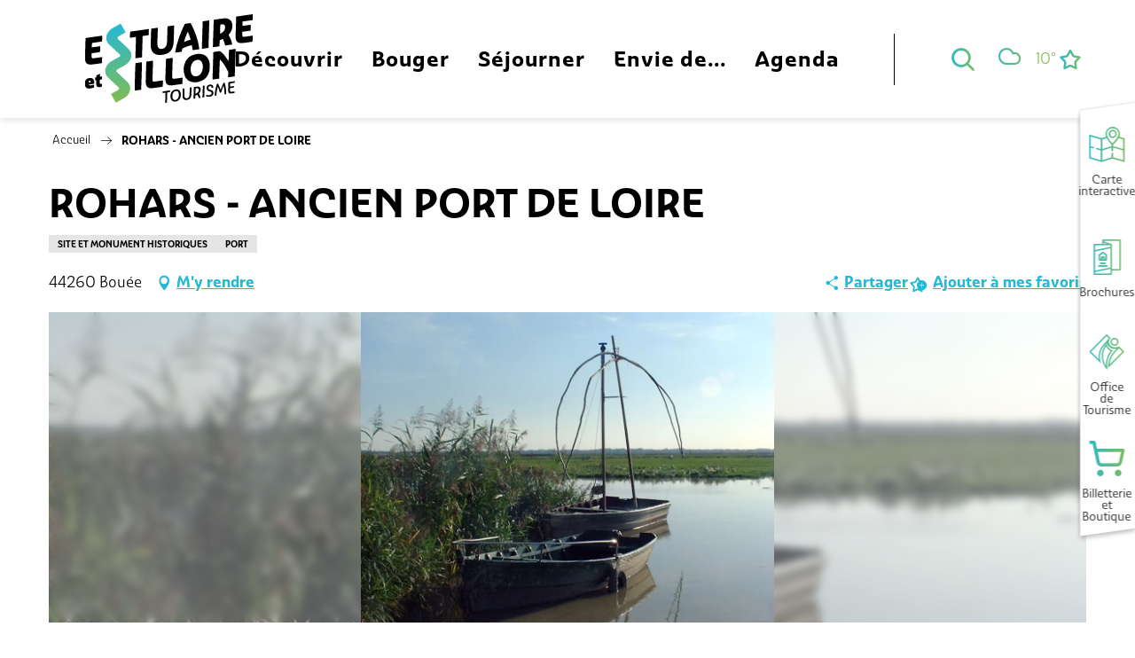

--- FILE ---
content_type: text/html; charset=UTF-8
request_url: https://estuairesillontourisme.fr/offres/rohars-ancien-port-de-loire-bouee-fr-4618712/
body_size: 19710
content:
<!doctype html>
<html class="no-js" lang="fr-FR"><head><title>ROHARS – ANCIEN PORT DE LOIRE (Bouée) | Estuaire et Sillon Tourisme</title><script>window.globals={"ancestors":{"chapter1":"Offres SIT","chapter2":"PCU - ROHARS - ANCIEN PORT DE LOIRE (Bou\u00e9e) 4618712","chapter3":null},"current_lang":"fr","current_locale":"fr","current_locale_region":"fr_FR","env":"prod","languages":["fr"],"post_id":352,"post_image":"https:\/\/api.cloudly.space\/resize\/crop\/1200\/627\/60\/aHR0cHM6Ly9jZHQ0NC5tZWRpYS50b3VyaW5zb2Z0LmV1L3VwbG9hZC9Cb3VlZS1CYXJxdWUtcm9oYXJzLmpwZw==\/image.jpg","post_title":"PCU - ROHARS - ANCIEN PORT DE LOIRE (Bou\u00e9e) 4618712","post_type":"touristic_sheet","post_modified":"2025-11-19 02:47:32+01:00","sheet_id":4618712,"site_key":"estuaireetsillon","tags":{"places":[],"seasons":[],"themes":[],"targets":[]},"woody_options_pages":{"search_url":4747,"weather_url":62,"favorites_url":60},"hawwwai":{"sheet_options":{"nearby_distance_max":5000}}}</script><script>(function(e){e.eskalad=e.eskalad?e.eskalad:[],e.eskalad.product="woody",e.eskalad.site_key=e.globals.site_key!==void 0?e.globals.site_key:"empty",e.eskalad.timestamp=l("eskalad_timestamp"),e.eskalad.timestamp==null&&(e.eskalad.timestamp=Math.floor(Date.now()/1e3),s("eskalad_timestamp",e.eskalad.timestamp)),e.eskalad.cid=l("eskalad_cid"),e.eskalad.cid==null&&e.eskalad.timestamp!==void 0&&(e.eskalad.cid=e.eskalad.timestamp,c()),e.eskalad.ga_consent=!0;function c(){e.eskalad.cid.toString().search("\\.")<=0&&fetch("/api/clientid").then(a=>a.json()).then(a=>{a.cid!==void 0&&(e.eskalad.cid=a.cid+"."+e.eskalad.cid,s("eskalad_cid",e.eskalad.cid))}).catch(function(a){console.error("Eskalad fetch: "+a.message)})}function l(a){if(e.localStorage!==void 0&&e.localStorage)try{let t=e.localStorage.getItem(a);return t=t==null||isNaN(t)||t==null||t==""?void 0:t,t}catch(t){console.error(["[ESKALAD]",t])}}function s(a,t){if(e.localStorage!==void 0&&e.localStorage)try{e.localStorage.removeItem(a),e.localStorage.setItem(a,t)}catch(d){console.error(["[ESKALAD]",d])}}})(window);
</script><script src="https://cache.consentframework.com/js/pa/32284/c/b17HG/stub" referrerpolicy="origin" charset="utf-8"></script><script src="https://choices.consentframework.com/js/pa/32284/c/b17HG/cmp" referrerpolicy="origin" charset="utf-8" async></script><script>document.addEventListener("DOMContentLoaded",function(){document.querySelectorAll("a[href='#consentframework'],a[href='#cmp']").forEach(function(e){e.removeAttribute("target");e.setAttribute("href","javascript:window.Sddan.cmp.displayUI();")})});</script><script type="importmap">{"imports":{"jquery":"https:\/\/woody.cloudly.space\/app\/themes\/woody-theme\/src\/lib\/custom\/jquery@3.7.1.min.mjs","woody_lib_utils":"https:\/\/woody.cloudly.space\/app\/dist\/estuaireetsillon\/addons\/woody-lib-utils\/js\/woody-lib-utils.93266841fa.mjs","woody_addon_search_main":"https:\/\/woody.cloudly.space\/app\/dist\/estuaireetsillon\/addons\/woody-addon-search\/js\/woody-addon-search-main.f068d57b37.mjs","woody_addon_search_data":"https:\/\/woody.cloudly.space\/app\/dist\/estuaireetsillon\/addons\/woody-addon-search\/js\/woody-addon-search-data.78cd9c9154.mjs","woody_addon_devtools_main":"https:\/\/woody.cloudly.space\/app\/dist\/estuaireetsillon\/addons\/woody-addon-devtools\/js\/woody-addon-devtools-main.5ef617cfdb.mjs","woody_addon_devtools_tools":"https:\/\/woody.cloudly.space\/app\/dist\/estuaireetsillon\/addons\/woody-addon-devtools\/js\/woody-addon-devtools-tools.54d58a68c5.mjs","woody_addon_devtools_color_palette":"https:\/\/woody.cloudly.space\/app\/dist\/estuaireetsillon\/addons\/woody-addon-devtools\/js\/woody-addon-devtools-color-palette.a8a41da40b.mjs","woody_addon_devtools_style_shift":"https:\/\/woody.cloudly.space\/app\/dist\/estuaireetsillon\/addons\/woody-addon-devtools\/js\/woody-addon-devtools-style-shift.c4f6081742.mjs","woody_addon_devtools_fake_touristic_sheet":"https:\/\/woody.cloudly.space\/app\/dist\/estuaireetsillon\/addons\/woody-addon-devtools\/js\/woody-addon-devtools-fake-touristic-sheet.2cb516cd17.mjs","woody_addon_favorites_tools":"https:\/\/woody.cloudly.space\/app\/dist\/estuaireetsillon\/addons\/woody-addon-favorites\/js\/woody-addon-favorites-tools.493a0ea33a.mjs","woody_addon_favorites_btn":"https:\/\/woody.cloudly.space\/app\/dist\/estuaireetsillon\/addons\/woody-addon-favorites\/js\/woody-addon-favorites-btn.371d024552.mjs","woody_addon_favorites_cart":"https:\/\/woody.cloudly.space\/app\/dist\/estuaireetsillon\/addons\/woody-addon-favorites\/js\/woody-addon-favorites-cart.76fc575ef3.mjs","woody_addon_favorites_sections":"https:\/\/woody.cloudly.space\/app\/dist\/estuaireetsillon\/addons\/woody-addon-favorites\/js\/woody-addon-favorites-sections.3c8fc8f133.mjs"}}</script><link rel="preconnect" href="https://cache.consentframework.com" crossorigin><link rel="preconnect" href="https://choices.consentframework.com" crossorigin><link rel="preconnect" href="https://fonts.gstatic.com" crossorigin><link rel="preconnect" href="https://fonts.googleapis.com" crossorigin><link rel="preconnect" href="https://www.googletagmanager.com" crossorigin><link rel="preconnect" href="https://woody.cloudly.space" crossorigin><link rel="preconnect" href="https://api.cloudly.space" crossorigin><script>window.dataLayer=window.dataLayer?window.dataLayer:[];window.dataLayer.push({"event":"globals","data":{"env":"prod","site_key":"estuaireetsillon","page":{"id_page":352,"name":"PCU &#8211; ROHARS &#8211; ANCIEN PORT DE LOIRE (Bou\u00e9e) #4618712","page_type":"touristic_sheet","tags":{"places":[],"seasons":[],"themes":[],"targets":[]}},"lang":"fr","sheet":{"id_sheet":4618712,"id_sit":"ESTUAIRE-ET-SILLON-PCUPDL044V50CIXM","id_reservation":null,"name":"ROHARS - ANCIEN PORT DE LOIRE - Bou\u00e9e","type":"Patrimoine culturel","bordereau":"PCU","city":"Bou\u00e9e"}}});</script><script>(function(w,d,s,l,i) { w[l]=w[l]||[]; w[l].push({ 'gtm.start': new Date().getTime(),event: 'gtm.js' }); var f=d.getElementsByTagName(s)[0], j=d.createElement(s),dl=l!='dataLayer'? '&l='+l:''; j.async=true; j.src='https://www.googletagmanager.com/gtm.js?id='+i+dl; f.parentNode.insertBefore(j,f); })(window,document,'script','dataLayer','GTM-M3MBSX3');</script><link rel="canonical" href="https://estuairesillontourisme.fr/offres/rohars-ancien-port-de-loire-bouee-fr-4618712/"/><meta charset="UTF-8"/><meta http-equiv="X-UA-Compatible" content="IE=edge"/><meta name="generator" content="Raccourci Agency - WP"/><meta name="viewport" content="width=device-width,initial-scale=1"/><meta name="robots" content="max-snippet:-1, max-image-preview:large, max-video-preview:-1"/><meta property="og:type" content="website"/><meta property="og:url" content="https://estuairesillontourisme.fr/offres/rohars-ancien-port-de-loire-bouee-fr-4618712/"/><meta name="twitter:card" content="summary"/><meta property="og:site_name" content="Estuaire et Sillon Tourisme"/><meta property="og:locale" content="fr_FR"/><meta name="description" property="og:description" content=""/><meta property="og:title" content="ROHARS - ANCIEN PORT DE LOIRE - Bouée"/><meta name="twitter:title" content="ROHARS - ANCIEN PORT DE LOIRE - Bouée"/><meta name="twitter:description" content=""/><meta name="format-detection" content="telephone=no"/><meta property="og:image" content="https://api.cloudly.space/resize/crop/1200/627/60/aHR0cHM6Ly9jZHQ0NC5tZWRpYS50b3VyaW5zb2Z0LmV1L3VwbG9hZC9Cb3VlZS1CYXJxdWUtcm9oYXJzLmpwZw==/image.jpg"/><meta name="twitter:image" content="https://api.cloudly.space/resize/crop/1024/512/60/aHR0cHM6Ly9jZHQ0NC5tZWRpYS50b3VyaW5zb2Z0LmV1L3VwbG9hZC9Cb3VlZS1CYXJxdWUtcm9oYXJzLmpwZw==/image.jpg"/><meta name="thumbnail" content="https://api.cloudly.space/resize/crop/1200/1200/60/aHR0cHM6Ly9jZHQ0NC5tZWRpYS50b3VyaW5zb2Z0LmV1L3VwbG9hZC9Cb3VlZS1CYXJxdWUtcm9oYXJzLmpwZw==/image.jpg"/><script type="application/ld+json" class="woody-schema-graph">{"@context":"https:\/\/schema.org","@graph":[{"@type":"WebSite","url":"https:\/\/estuairesillontourisme.fr","name":"Estuaire et Sillon Tourisme","description":"\u00c9vadez-vous entre Nantes et Saint-Nazaire...Sillonnez l&#039;estuaire de la Loire : randonn\u00e9es et points de vue d&#039;exception, d\u00e9couvertes artistiques et culturelles vous attendent \u00e0 la crois\u00e9e des chemins !","potentialAction":[{"@type":"SearchAction","target":"https:\/\/estuairesillontourisme.fr\/recherche\/?query={search_term_string}","query-input":"required name=search_term_string"}]},{"@type":"WebPage","url":"https:\/\/estuairesillontourisme.fr\/offres\/rohars-ancien-port-de-loire-bouee-fr-4618712\/","headline":"PCU \u2013 ROHARS \u2013 ANCIEN PORT DE LOIRE (Bou\u00e9e) #4618712 | Estuaire et Sillon Tourisme","inLanguage":"fr-FR","datePublished":"2025-11-19 01:47:32","dateModified":"2025-11-19 01:47:32","description":""},{"@type":"Place","name":"ROHARS - ANCIEN PORT DE LOIRE","description":"","url":"https:\/\/estuairesillontourisme.fr\/offres\/rohars-ancien-port-de-loire-bouee-fr-4618712\/","geo":{"@type":"GeoCoordinates","latitude":"47.3203760","longitude":"-1.9103160"},"address":{"@type":"PostalAddress","streetAddress":"","addressLocality":"Bou\u00e9e","postalCode":"44260","addressCountry":"FRANCE"},"image":["https:\/\/cdt44.media.tourinsoft.eu\/upload\/Bouee-Barque-rohars.jpg"]}]}</script><style>img:is([sizes="auto" i], [sizes^="auto," i]) { contain-intrinsic-size: 3000px 1500px }</style><script>
window._wpemojiSettings = {"baseUrl":"https:\/\/s.w.org\/images\/core\/emoji\/16.0.1\/72x72\/","ext":".png","svgUrl":"https:\/\/s.w.org\/images\/core\/emoji\/16.0.1\/svg\/","svgExt":".svg","source":{"concatemoji":"https:\/\/estuairesillontourisme.fr\/wp\/wp-includes\/js\/wp-emoji-release.min.js?ver=6.8.2"}};
/*! This file is auto-generated */
!function(s,n){var o,i,e;function c(e){try{var t={supportTests:e,timestamp:(new Date).valueOf()};sessionStorage.setItem(o,JSON.stringify(t))}catch(e){}}function p(e,t,n){e.clearRect(0,0,e.canvas.width,e.canvas.height),e.fillText(t,0,0);var t=new Uint32Array(e.getImageData(0,0,e.canvas.width,e.canvas.height).data),a=(e.clearRect(0,0,e.canvas.width,e.canvas.height),e.fillText(n,0,0),new Uint32Array(e.getImageData(0,0,e.canvas.width,e.canvas.height).data));return t.every(function(e,t){return e===a[t]})}function u(e,t){e.clearRect(0,0,e.canvas.width,e.canvas.height),e.fillText(t,0,0);for(var n=e.getImageData(16,16,1,1),a=0;a<n.data.length;a++)if(0!==n.data[a])return!1;return!0}function f(e,t,n,a){switch(t){case"flag":return n(e,"\ud83c\udff3\ufe0f\u200d\u26a7\ufe0f","\ud83c\udff3\ufe0f\u200b\u26a7\ufe0f")?!1:!n(e,"\ud83c\udde8\ud83c\uddf6","\ud83c\udde8\u200b\ud83c\uddf6")&&!n(e,"\ud83c\udff4\udb40\udc67\udb40\udc62\udb40\udc65\udb40\udc6e\udb40\udc67\udb40\udc7f","\ud83c\udff4\u200b\udb40\udc67\u200b\udb40\udc62\u200b\udb40\udc65\u200b\udb40\udc6e\u200b\udb40\udc67\u200b\udb40\udc7f");case"emoji":return!a(e,"\ud83e\udedf")}return!1}function g(e,t,n,a){var r="undefined"!=typeof WorkerGlobalScope&&self instanceof WorkerGlobalScope?new OffscreenCanvas(300,150):s.createElement("canvas"),o=r.getContext("2d",{willReadFrequently:!0}),i=(o.textBaseline="top",o.font="600 32px Arial",{});return e.forEach(function(e){i[e]=t(o,e,n,a)}),i}function t(e){var t=s.createElement("script");t.src=e,t.defer=!0,s.head.appendChild(t)}"undefined"!=typeof Promise&&(o="wpEmojiSettingsSupports",i=["flag","emoji"],n.supports={everything:!0,everythingExceptFlag:!0},e=new Promise(function(e){s.addEventListener("DOMContentLoaded",e,{once:!0})}),new Promise(function(t){var n=function(){try{var e=JSON.parse(sessionStorage.getItem(o));if("object"==typeof e&&"number"==typeof e.timestamp&&(new Date).valueOf()<e.timestamp+604800&&"object"==typeof e.supportTests)return e.supportTests}catch(e){}return null}();if(!n){if("undefined"!=typeof Worker&&"undefined"!=typeof OffscreenCanvas&&"undefined"!=typeof URL&&URL.createObjectURL&&"undefined"!=typeof Blob)try{var e="postMessage("+g.toString()+"("+[JSON.stringify(i),f.toString(),p.toString(),u.toString()].join(",")+"));",a=new Blob([e],{type:"text/javascript"}),r=new Worker(URL.createObjectURL(a),{name:"wpTestEmojiSupports"});return void(r.onmessage=function(e){c(n=e.data),r.terminate(),t(n)})}catch(e){}c(n=g(i,f,p,u))}t(n)}).then(function(e){for(var t in e)n.supports[t]=e[t],n.supports.everything=n.supports.everything&&n.supports[t],"flag"!==t&&(n.supports.everythingExceptFlag=n.supports.everythingExceptFlag&&n.supports[t]);n.supports.everythingExceptFlag=n.supports.everythingExceptFlag&&!n.supports.flag,n.DOMReady=!1,n.readyCallback=function(){n.DOMReady=!0}}).then(function(){return e}).then(function(){var e;n.supports.everything||(n.readyCallback(),(e=n.source||{}).concatemoji?t(e.concatemoji):e.wpemoji&&e.twemoji&&(t(e.twemoji),t(e.wpemoji)))}))}((window,document),window._wpemojiSettings);
</script><link rel='preload' as='style' onload='this.onload=null;this.rel="stylesheet"' id='addon-search-stylesheet-css' href='https://woody.cloudly.space/app/dist/estuaireetsillon/addons/woody-addon-search/css/woody-addon-search.4e0867669a.css?ver=2.1.3' media='screen' /><noscript><link rel='stylesheet' id='addon-search-stylesheet-css' href='https://woody.cloudly.space/app/dist/estuaireetsillon/addons/woody-addon-search/css/woody-addon-search.4e0867669a.css?ver=2.1.3' media='screen' /></noscript><link rel='stylesheet' id='woody-sheet-stylesheet-css' href='https://woody.cloudly.space/app/dist/estuaireetsillon/addons/woody-addon-hawwwai/css/front/hawwwai-touristic-sheet.ebf78ef83d.css?ver=2.5.140' media='all' /><link rel='preload' as='style' onload='this.onload=null;this.rel="stylesheet"' id='leaflet_css-css' href='https://tiles.touristicmaps.com/libs/tmaps.min.css' media='all' /><noscript><link rel='stylesheet' id='leaflet_css-css' href='https://tiles.touristicmaps.com/libs/tmaps.min.css' media='all' /></noscript><link rel='preload' as='style' onload='this.onload=null;this.rel="stylesheet"' id='google-font-raleway-css' href='https://fonts.googleapis.com/css?family=Raleway' media='all' /><noscript><link rel='stylesheet' id='google-font-raleway-css' href='https://fonts.googleapis.com/css?family=Raleway' media='all' /></noscript><link rel='stylesheet' id='main-stylesheet-css' href='https://woody.cloudly.space/app/dist/estuaireetsillon/css/main-570701e12f.css' media='screen' /><link rel='preload' as='style' onload='this.onload=null;this.rel="stylesheet"' id='wicon-stylesheet-css' href='https://woody.cloudly.space/app/dist/estuaireetsillon/css/wicon-06d4bbc573.css' media='screen' /><noscript><link rel='stylesheet' id='wicon-stylesheet-css' href='https://woody.cloudly.space/app/dist/estuaireetsillon/css/wicon-06d4bbc573.css' media='screen' /></noscript><link rel='stylesheet' id='print-stylesheet-css' href='https://woody.cloudly.space/app/dist/estuaireetsillon/css/print-b87b2678ed.css' media='print' /><script defer src="https://woody.cloudly.space/app/dist/estuaireetsillon/addons/woody-addon-search/js/woody-addon-search.963aa0a249.js?ver=2.1.3" id="addon-search-javascripts-js"></script><script defer src="https://woody.cloudly.space/app/themes/woody-theme/src/js/static/obf.min.js?ver=1.88.154" id="obf-js"></script><script defer src="https://woody.cloudly.space/app/dist/estuaireetsillon/addons/woody-addon-eskalad/js/events/eskalad.c2bde38840.js?ver=6.3.3" id="woody-addon-eskalad-js"></script><script defer src="https://woody.cloudly.space/app/dist/estuaireetsillon/addons/woody-addon-eskalad/js/events/eskalad-page.5d2af865c3.js?ver=6.3.3" id="woody-addon-eskalad-page-js"></script><script id="jquery-js-before">
window.siteConfig = {"site_key":"estuaireetsillon","login":"public_estuaireetsillon_website","password":"84371810ee01f4312544f1a49cbf304f","token":"MjA1ZTFlYTk1MzE2OlFrVlhDVmdHUGx4R1IwUlhXMEpRQUVVV0NGVlpYRjlwUlZWWEZsZ1JCQT09OkNnUUdVZ0JkVUFsUVZnRUhWQVFHVkFOUVZRMVRBbEFDQzFOWEF3SlZWVjg9","mapProviderKeys":{"otmKey":"270ea44c74833469e3fb63a75d56a77c53cab2289c77b4bcf03bb2da6b690fbc","gmKey":"AIzaSyAIWyOS5ifngsd2S35IKbgEXXgiSAnEjsw"},"api_url":"https:\/\/api.tourism-system.com","api_render_url":"https:\/\/api.tourism-system.com","current_lang":"fr","current_season":null,"languages":["fr"]};
window.useLeafletLibrary=1;window.DrupalAngularConfig=window.DrupalAngularConfig || {};window.DrupalAngularConfig.mapProviderKeys={"otmKey":"270ea44c74833469e3fb63a75d56a77c53cab2289c77b4bcf03bb2da6b690fbc","gmKey":"AIzaSyAIWyOS5ifngsd2S35IKbgEXXgiSAnEjsw"};
</script><script type="module" src="https://woody.cloudly.space/app/themes/woody-theme/src/lib/custom/jquery@3.7.1.min.mjs" id="jquery-js"></script><script defer src="https://woody.cloudly.space/app/themes/woody-theme/src/lib/custom/moment-with-locales@2.22.2.min.js" id="jsdelivr_moment-js"></script><script id="woody-sheet-js-extra">
var __hw = {"SECTIONS.TOURISM.SHEET.PERIODS.TODAY":"Aujourd'hui","SECTIONS.TOURISM.SHEET.PERIODS.HAPPENING":"A lieu","SECTIONS.TOURISM.SHEET.PERIODS.ENDED":"Termin\u00e9","SECTIONS.TOURISM.SHEET.PERIODS.ENDED_FOR_TODAY":"Termin\u00e9 pour aujourd'hui","SECTIONS.TOURISM.SHEET.PERIODS.FROM_TODAY":"\u00c0 partir d'aujourd'hui","SECTIONS.TOURISM.SHEET.PERIODS.FROM":"Du","SECTIONS.TOURISM.SHEET.PERIODS.UNTIL_TODAY":"Aujourd'hui","SECTIONS.TOURISM.SHEET.PERIODS.TO":"jusqu'\u00e0","SECTIONS.TOURISM.SHEET.PERIODS.UNTIL":"au","SECTIONS.TOURISM.SHEET.PERIODS.UNTIL_LONG":"jusqu'au","SECTIONS.TOURISM.SHEET.PERIODS.ON":"Le","SECTIONS.TOURISM.SHEET.PERIODS.OPENED":"Ouvert","SECTIONS.TOURISM.SHEET.PERIODS.CLOSED":"Ferm\u00e9","SECTIONS.TOURISM.SHEET.PERIODS.CLOSEDFORTODAY":"Ferm\u00e9 pour aujourd'hui","SECTIONS.TOURISM.SHEET.PERIODS.UNDEFINED":"Horaires non d\u00e9finis","SECTIONS.TOURISM.SHEET.PERIODS.NOW":"En ce moment","GLOBAL.TIMES.TO":"jusqu'\u00e0"};
</script><script defer src="https://woody.cloudly.space/app/dist/estuaireetsillon/addons/woody-addon-hawwwai/js/sheet-bundle.7fecec0205.js?ver=2.5.140" id="woody-sheet-js"></script><script type="module" src="https://woody.cloudly.space/app/dist/estuaireetsillon/addons/woody-addon-favorites/js/woody-addon-favorites.c46dfed72b.mjs" id="addon-favorites-javascripts-js"></script><script defer src="https://woody.cloudly.space/app/themes/woody-theme/src/lib/npm/swiper/dist/js/swiper.min.js?ver=4.5.1" id="jsdelivr_swiper-js"></script><script defer src="https://woody.cloudly.space/app/themes/woody-theme/src/lib/npm/flatpickr/dist/flatpickr.min.js?ver=4.5.7" id="jsdelivr_flatpickr-js"></script><script defer src="https://woody.cloudly.space/app/themes/woody-theme/src/lib/npm/flatpickr/dist/l10n/fr.js?ver=4.5.7" id="jsdelivr_flatpickr_l10n-js"></script><script defer src="https://woody.cloudly.space/app/themes/woody-theme/src/lib/custom/nouislider@10.1.0.min.js" id="jsdelivr_nouislider-js"></script><script defer src="https://woody.cloudly.space/app/themes/woody-theme/src/lib/custom/lazysizes@4.1.2.min.js" id="jsdelivr_lazysizes-js"></script><script defer src="https://woody.cloudly.space/app/themes/woody-theme/src/lib/custom/moment-timezone-with-data.min.js" id="jsdelivr_moment_tz-js"></script><script defer src="https://woody.cloudly.space/app/themes/woody-theme/src/lib/custom/js.cookie@2.2.1.min.js" id="jsdelivr_jscookie-js"></script><script defer src="https://woody.cloudly.space/app/themes/woody-theme/src/lib/custom/rellax@1.10.1.min.js" id="jsdelivr_rellax-js"></script><script defer src="https://woody.cloudly.space/app/themes/woody-theme/src/lib/custom/iframeResizer@4.3.7.min.js?ver=4.3.7" id="jsdelivr_iframeresizer-js"></script><script defer src="https://woody.cloudly.space/app/themes/woody-theme/src/lib/npm/plyr/dist/plyr.min.js?ver=3.6.8" id="jsdelivr_plyr-js"></script><script defer src="https://woody.cloudly.space/wp/wp-includes/js/dist/hooks.min.js?ver=4d63a3d491d11ffd8ac6" id="wp-hooks-js"></script><script defer src="https://woody.cloudly.space/wp/wp-includes/js/dist/i18n.min.js?ver=5e580eb46a90c2b997e6" id="wp-i18n-js"></script><script defer src="https://woody.cloudly.space/app/themes/woody-theme/src/js/static/i18n-ltr.min.js?ver=1.88.154" id="wp-i18n-ltr-js"></script><script defer src="https://tiles.touristicmaps.com/libs/leaflet.min.js" id="touristicmaps_leaflet-js"></script><script defer src="https://tiles.touristicmaps.com/libs/tangram.min.js" id="touristicmaps_tangram-js"></script><script defer src="https://tiles.touristicmaps.com/libs/markercluster.min.js" id="touristicmaps_cluster-js"></script><script defer src="https://tiles.touristicmaps.com/libs/locate.min.js" id="touristicmaps_locate-js"></script><script defer src="https://tiles.touristicmaps.com/libs/geocoder.min.js" id="touristicmaps_geocoder-js"></script><script defer src="https://tiles.touristicmaps.com/libs/fullscreen.min.js" id="touristicmaps_fullscreen-js"></script><script defer src="https://maps.googleapis.com/maps/api/js?key=AIzaSyAIWyOS5ifngsd2S35IKbgEXXgiSAnEjsw&amp;v=3.33&amp;libraries=geometry,places" id="gg_maps-js"></script><script defer src="https://api.tourism-system.com/render/assets/scripts/raccourci/universal-mapV2.min.js" id="hawwwai_universal_map-js"></script><script defer src="https://woody.cloudly.space/app/dist/estuaireetsillon/js/main-5d42e4330f.js" id="main-javascripts-js"></script><link rel="shortcut icon" type="image/x-icon" href="https://woody.cloudly.space/app/dist/estuaireetsillon/favicon/favicon/favicon-19c4da998c.ico"><link rel="shortcut icon" type="image/png" href=""><link rel="apple-touch-icon" sizes="32x32" href=""><link rel="apple-touch-icon" sizes="64x64" href=""><link rel="apple-touch-icon" sizes="120x120" href=""><link rel="apple-touch-icon" sizes="180x180" href=""><link rel="apple-touch-icon" sizes="152x152" href=""><link rel="apple-touch-icon" sizes="167x167" href=""><link rel="icon" sizes="192x192" href=""><link rel="icon" sizes="128x128" href=""></head><body class="wp-singular touristic_sheet-template-default single single-touristic_sheet postid-352 wp-theme-woody-theme wp-child-theme-estuaireetsillon menus-v2 prod apirender apirender-wordpress woody-hawwwai-sheet sheet-v2 sheet-pcu">
            <noscript><iframe src="https://www.googletagmanager.com/ns.html?id=GTM-M3MBSX3" height="0" width="0" style="display:none;visibility:hidden"></iframe></noscript>
        
            
    
    <div class="main-wrapper flex-container flex-dir-column">
                                <div class="woody-component-headnavs">
    
                        <ul class="tools list-unstyled flex-container align-middle">
                                                                                        <li class="weather-tool">
                                                                    <a class="no-ext tools-link" href="https://estuairesillontourisme.fr/meteo/" target="_self" title="10°" >
                                                                                    <span class="wicon climacon-cloud"></span>
                                                                                                                            <span>10°</span>
                                                                            </a>
                                                            </li>
                                                                                                                                                                            <li class="favorites-tool"><div class="woody-component-favorites-block tpl_01">
            <a class="woody-favorites-cart" href="https://estuairesillontourisme.fr/favoris/" data-favtarget="https://estuairesillontourisme.fr/favoris/" title="Favoris" data-label="Favoris">
                                    <div>
                <i class="wicon wicon-060-favoris" aria-hidden="true"></i>
                <span class="show-for-sr">Voir les favoris</span>
                <span class="counter is-empty"></span>
            </div>
                </a>
    </div>
</li>
                                                    <li class="search-tool"><div role="button" aria-label="Recherche" class="search-toggler-wrapper woody-component-esSearch-block" tabindex="0">
    <span class="esSearch-button results-toggler" data-label="Recherche" title="Recherche">
        <span class="wicon wicon-053-loupe-par-defaut search-icon" aria-hidden="true"></span>
        <span class="show-for-sr">Rechercher</span>
        <span class="button-label" data-label="Recherche"></span>
    </span>
</div>
</li>
                                                            </ul>
            
    

            <header role="banner" class="woody-component-header menus-v2 site-header " >
    <div class="main-menu-wrapper ">

        
        <nav role="navigation" class="top-bar title-bar " id="main-menu">
            <ul class="main-menu-list flex-container horizontal align-center align-middle wrap fullwidth-dropdowns">
                                                        <li class="is-brand-logo isAbs left">
    <a class="menuLogo" href="https://estuairesillontourisme.fr/" target="_self" data-post-id="56">
        <span class="no-visible-text menu-logo-site-name isAbs">Estuaire et Sillon Tourisme</span>
        <span class="brand-logo"><img class="lazyload" src="https://woody.cloudly.space/app/themes/estuaireetsillon/logo.svg" alt="Logo Loire et Sillon"></span>
    </a>
</li>

                                        <li class="menu-item is-submenu-parent" role="button">
                        <a class="menuLink" href="https://estuairesillontourisme.fr/decouvrir/" target="_self" data-post-id="2061">
                                                                                                                                                <span class="menuLink-title">Découvrir</span>
                                                        
                                                    </a>
                                                    <div class="submenu-wrapper" aria-expanded="false">
                                
                                <ul class="submenu-grid one-by-one " data-link-parent="2061" data-title="Découvrir" role="menu">
                                                                            
<li class="submenu-block submenu-block-images-list tpl_13 " data-position="grid-col-start-3 grid-col-end-11 grid-row-start-1 grid-row-end-11" role="menuitem" aria-label="menuitem">
    
        <ul class="submenu-block-content " data-columns="3cols" role="menu">
                    <li class="card overlayedCard submenu-item submenu-item-delay" role="presentation">
            <a class="card-link isRel bg-black" href="https://estuairesillontourisme.fr/decouvrir/deconnexion-entre-estuaire-et-sillon/" target="_self" data-post-id="2062" aria-label="Déconnexion entre Estuaire et Sillon" role="menuitem">
                                                            <figure aria-label="Comcom Estuairesillon Juin21 170" itemscope itemtype="http://schema.org/ImageObject" class="isRel imageObject cardMediaWrapper"><noscript><img class="imageObject-img img-responsive a42-ac-replace-img" src="https://woody.cloudly.space/app/uploads/estuaireetsillon/2024/05/thumbs/ComCom-EstuaireSillon_juin21_170-640x640.webp" alt="Comcom Estuairesillon Juin21 170" itemprop="thumbnail"/></noscript><img class="imageObject-img img-responsive lazyload a42-ac-replace-img" src="https://woody.cloudly.space/app/themes/woody-theme/src/img/blank/ratio_square.webp" data-src="https://woody.cloudly.space/app/uploads/estuaireetsillon/2024/05/thumbs/ComCom-EstuaireSillon_juin21_170-640x640.webp" data-sizes="auto" data-srcset="https://woody.cloudly.space/app/uploads/estuaireetsillon/2024/05/thumbs/ComCom-EstuaireSillon_juin21_170-360x360.webp 360w, https://woody.cloudly.space/app/uploads/estuaireetsillon/2024/05/thumbs/ComCom-EstuaireSillon_juin21_170-640x640.webp 640w, https://woody.cloudly.space/app/uploads/estuaireetsillon/2024/05/thumbs/ComCom-EstuaireSillon_juin21_170-1200x1200.webp 1200w" alt="Comcom Estuairesillon Juin21 170" itemprop="thumbnail"/><meta itemprop="datePublished" content="2024-05-27 14:23:19"><span class="hide imageObject-description" itemprop="description" data-nosnippet>Comcom Estuairesillon Juin21 170</span><figcaption class="imageObject-caption flex-container align-middle isAbs bottom left hide" data-nosnippet><span class="imageObject-icon copyright-icon flex-container align-center align-middle">©</span><span class="imageObject-text imageObject-description" itemprop="caption">Comcom Estuairesillon Juin21 170</span></figcaption></figure>                                                    <div class="card-section submenu-item-section bottomleftbox fcbCol">
                    <div class="card-titles"><div class="card-texts flex-container flex-dir-column"><span class="card-title">Déconnexion entre Estuaire et Sillon</span></div></div>                </div>
            </a>
        </li>
            <li class="card overlayedCard submenu-item submenu-item-delay" role="presentation">
            <a class="card-link isRel bg-black" href="https://estuairesillontourisme.fr/decouvrir/en-estuaire-et-sillon-on-remonte-le-temps/" target="_self" data-post-id="2077" aria-label="En Estuaire et Sillon, on remonte le temps" role="menuitem">
                                                            <figure aria-label="2022 Domaine De Lescurays Prinquiau Puk 23" itemscope itemtype="http://schema.org/ImageObject" class="isRel imageObject cardMediaWrapper"><noscript><img class="imageObject-img img-responsive a42-ac-replace-img" src="https://woody.cloudly.space/app/uploads/estuaireetsillon/2024/05/thumbs/2022-Domaine-de-lEscurays_Prinquiau-PUK-23-640x640.webp" alt="2022 Domaine De Lescurays Prinquiau Puk 23" itemprop="thumbnail"/></noscript><img class="imageObject-img img-responsive lazyload a42-ac-replace-img" src="https://woody.cloudly.space/app/themes/woody-theme/src/img/blank/ratio_square.webp" data-src="https://woody.cloudly.space/app/uploads/estuaireetsillon/2024/05/thumbs/2022-Domaine-de-lEscurays_Prinquiau-PUK-23-640x640.webp" data-sizes="auto" data-srcset="https://woody.cloudly.space/app/uploads/estuaireetsillon/2024/05/thumbs/2022-Domaine-de-lEscurays_Prinquiau-PUK-23-360x360.webp 360w, https://woody.cloudly.space/app/uploads/estuaireetsillon/2024/05/thumbs/2022-Domaine-de-lEscurays_Prinquiau-PUK-23-640x640.webp 640w, https://woody.cloudly.space/app/uploads/estuaireetsillon/2024/05/thumbs/2022-Domaine-de-lEscurays_Prinquiau-PUK-23-1200x1200.webp 1200w" alt="2022 Domaine De Lescurays Prinquiau Puk 23" itemprop="thumbnail"/><meta itemprop="datePublished" content="2024-05-16 08:19:41"><span class="hide imageObject-description" itemprop="description" data-nosnippet>2022 Domaine De Lescurays Prinquiau Puk 23</span><figcaption class="imageObject-caption flex-container align-middle isAbs bottom left hide" data-nosnippet><span class="imageObject-icon copyright-icon flex-container align-center align-middle">©</span><span class="imageObject-text imageObject-description" itemprop="caption">2022 Domaine De Lescurays Prinquiau Puk 23</span></figcaption></figure>                                                    <div class="card-section submenu-item-section bottomleftbox fcbCol">
                    <div class="card-titles"><div class="card-texts flex-container flex-dir-column"><span class="card-title">En Estuaire et Sillon, on remonte le temps</span></div></div>                </div>
            </a>
        </li>
            <li class="card overlayedCard submenu-item submenu-item-delay" role="presentation">
            <a class="card-link isRel bg-black" href="https://estuairesillontourisme.fr/decouvrir/art-contemporain-et-patrimoine-industriel/" target="_self" data-post-id="2087" aria-label="Art contemporain et patrimoine industriel" role="menuitem">
                                                            <figure aria-label="Cordemais 706a4946 Lignt" itemscope itemtype="http://schema.org/ImageObject" class="isRel imageObject cardMediaWrapper"><noscript><img class="imageObject-img img-responsive a42-ac-replace-img" src="https://woody.cloudly.space/app/uploads/estuaireetsillon/2024/06/thumbs/Cordemais-706A4946_lignt-640x640.webp" alt="Cordemais 706a4946 Lignt" itemprop="thumbnail"/></noscript><img class="imageObject-img img-responsive lazyload a42-ac-replace-img" src="https://woody.cloudly.space/app/themes/woody-theme/src/img/blank/ratio_square.webp" data-src="https://woody.cloudly.space/app/uploads/estuaireetsillon/2024/06/thumbs/Cordemais-706A4946_lignt-640x640.webp" data-sizes="auto" data-srcset="https://woody.cloudly.space/app/uploads/estuaireetsillon/2024/06/thumbs/Cordemais-706A4946_lignt-360x360.webp 360w, https://woody.cloudly.space/app/uploads/estuaireetsillon/2024/06/thumbs/Cordemais-706A4946_lignt-640x640.webp 640w, https://woody.cloudly.space/app/uploads/estuaireetsillon/2024/06/thumbs/Cordemais-706A4946_lignt-1200x1200.webp 1200w" alt="Cordemais 706a4946 Lignt" itemprop="thumbnail"/><meta itemprop="datePublished" content="2024-06-03 14:14:48"><span class="hide imageObject-description" itemprop="description" data-nosnippet>Cordemais 706a4946 Lignt</span><figcaption class="imageObject-caption flex-container align-middle isAbs bottom left hide" data-nosnippet><span class="imageObject-icon copyright-icon flex-container align-center align-middle">©</span><span class="imageObject-text imageObject-description" itemprop="caption">Cordemais 706a4946 Lignt</span></figcaption></figure>                                                    <div class="card-section submenu-item-section bottomleftbox fcbCol">
                    <div class="card-titles"><div class="card-texts flex-container flex-dir-column"><span class="card-title">Art contemporain et patrimoine industriel</span></div></div>                </div>
            </a>
        </li>
        </ul>

    </li>

                                                                            
                                                                            
                                                                    </ul>
                            </div>
                                            </li>
                                                        <li class="menu-item">
                        <a class="menuLink" href="https://estuairesillontourisme.fr/bouger/" target="_self" data-post-id="2092">
                                                                                                                                                <span class="menuLink-title">Bouger</span>
                                                        
                                                    </a>
                                            </li>
                                                        <li class="menu-item is-submenu-parent" role="button">
                        <a class="menuLink" href="https://estuairesillontourisme.fr/sejourner/" target="_self" data-post-id="2159">
                                                                                                                                                <span class="menuLink-title">Séjourner</span>
                                                        
                                                    </a>
                                                    <div class="submenu-wrapper" aria-expanded="false">
                                
                                <ul class="submenu-grid one-by-one " data-link-parent="2159" data-title="Séjourner" role="menu">
                                                                            
<li class="submenu-block submenu-block-images-list tpl_13 " data-position="grid-col-start-2 grid-col-end-12 grid-row-start-1 grid-row-end-11" role="menuitem" aria-label="menuitem">
    
        <ul class="submenu-block-content " data-columns="4cols" role="menu">
                    <li class="card overlayedCard submenu-item submenu-item-delay" role="presentation">
            <a class="card-link isRel bg-black" href="https://estuairesillontourisme.fr/sejourner/ou-dormir/" target="_self" data-post-id="2160" aria-label="Où dormir ?" role="menuitem">
                                                            <figure aria-label="Hébergements" itemscope itemtype="http://schema.org/ImageObject" class="isRel imageObject cardMediaWrapper"><noscript><img class="imageObject-img img-responsive a42-ac-replace-img" src="https://woody.cloudly.space/app/uploads/estuaireetsillon/2024/06/thumbs/Bulle_deco_Credits-Photo_CCCE-A.Mahot_-640x640.webp" alt="Hébergements" itemprop="thumbnail"/></noscript><img class="imageObject-img img-responsive lazyload a42-ac-replace-img" src="https://woody.cloudly.space/app/themes/woody-theme/src/img/blank/ratio_square.webp" data-src="https://woody.cloudly.space/app/uploads/estuaireetsillon/2024/06/thumbs/Bulle_deco_Credits-Photo_CCCE-A.Mahot_-640x640.webp" data-sizes="auto" data-srcset="https://woody.cloudly.space/app/uploads/estuaireetsillon/2024/06/thumbs/Bulle_deco_Credits-Photo_CCCE-A.Mahot_-360x360.webp 360w, https://woody.cloudly.space/app/uploads/estuaireetsillon/2024/06/thumbs/Bulle_deco_Credits-Photo_CCCE-A.Mahot_-640x640.webp 640w, https://woody.cloudly.space/app/uploads/estuaireetsillon/2024/06/thumbs/Bulle_deco_Credits-Photo_CCCE-A.Mahot_-1200x1200.webp 1200w" alt="Hébergements" itemprop="thumbnail"/><meta itemprop="datePublished" content="2024-06-05 07:57:20"><span class="hide imageObject-description" itemprop="description" data-nosnippet>Hébergements</span><figcaption class="imageObject-caption flex-container align-middle isAbs bottom left hide" data-nosnippet><span class="imageObject-icon copyright-icon flex-container align-center align-middle">©</span><span class="imageObject-text imageObject-description" itemprop="caption">Hébergements</span></figcaption></figure>                                                    <div class="card-section submenu-item-section bottomleftbox fcbCol">
                    <div class="card-titles"><div class="card-texts flex-container flex-dir-column"><span class="card-title">Où dormir ?</span></div></div>                </div>
            </a>
        </li>
            <li class="card overlayedCard submenu-item submenu-item-delay" role="presentation">
            <a class="card-link isRel bg-black" href="https://estuairesillontourisme.fr/sejourner/ou-manger/" target="_self" data-post-id="2167" aria-label="Où manger ?" role="menuitem">
                                                            <figure aria-label="Cote Laccote Lac 3" itemscope itemtype="http://schema.org/ImageObject" class="isRel imageObject cardMediaWrapper"><noscript><img class="imageObject-img img-responsive a42-ac-replace-img" src="https://woody.cloudly.space/app/uploads/estuaireetsillon/2024/06/thumbs/Cote-Laccote-lac-3-640x640.webp" alt="Cote Laccote Lac 3" itemprop="thumbnail"/></noscript><img class="imageObject-img img-responsive lazyload a42-ac-replace-img" src="https://woody.cloudly.space/app/themes/woody-theme/src/img/blank/ratio_square.webp" data-src="https://woody.cloudly.space/app/uploads/estuaireetsillon/2024/06/thumbs/Cote-Laccote-lac-3-640x640.webp" data-sizes="auto" data-srcset="https://woody.cloudly.space/app/uploads/estuaireetsillon/2024/06/thumbs/Cote-Laccote-lac-3-360x360.webp 360w, https://woody.cloudly.space/app/uploads/estuaireetsillon/2024/06/thumbs/Cote-Laccote-lac-3-640x640.webp 640w, https://woody.cloudly.space/app/uploads/estuaireetsillon/2024/06/thumbs/Cote-Laccote-lac-3-1200x1200.webp 1200w" alt="Cote Laccote Lac 3" itemprop="thumbnail"/><meta itemprop="datePublished" content="2024-06-05 13:36:31"><span class="hide imageObject-description" itemprop="description" data-nosnippet>Cote Laccote Lac 3</span><figcaption class="imageObject-caption flex-container align-middle isAbs bottom left hide" data-nosnippet><span class="imageObject-icon copyright-icon flex-container align-center align-middle">©</span><span class="imageObject-text imageObject-description" itemprop="caption">Cote Laccote Lac 3</span></figcaption></figure>                                                    <div class="card-section submenu-item-section bottomleftbox fcbCol">
                    <div class="card-titles"><div class="card-texts flex-container flex-dir-column"><span class="card-title">Où manger ?</span></div></div>                </div>
            </a>
        </li>
            <li class="card overlayedCard submenu-item submenu-item-delay" role="presentation">
            <a class="card-link isRel bg-black" href="https://estuairesillontourisme.fr/sejourner/bouger/" target="_self" data-post-id="2172" aria-label="Bouger" role="menuitem">
                                                            <figure aria-label="2021 Semaphore De Langle @puk 56" itemscope itemtype="http://schema.org/ImageObject" class="isRel imageObject cardMediaWrapper"><noscript><img class="imageObject-img img-responsive a42-ac-replace-img" src="https://woody.cloudly.space/app/uploads/estuaireetsillon/2024/06/thumbs/2021_Semaphore-de-lAngle-@PUK-56-640x640.webp" alt="2021 Semaphore De Langle @puk 56" itemprop="thumbnail"/></noscript><img class="imageObject-img img-responsive lazyload a42-ac-replace-img" src="https://woody.cloudly.space/app/themes/woody-theme/src/img/blank/ratio_square.webp" data-src="https://woody.cloudly.space/app/uploads/estuaireetsillon/2024/06/thumbs/2021_Semaphore-de-lAngle-@PUK-56-640x640.webp" data-sizes="auto" data-srcset="https://woody.cloudly.space/app/uploads/estuaireetsillon/2024/06/thumbs/2021_Semaphore-de-lAngle-@PUK-56-360x360.webp 360w, https://woody.cloudly.space/app/uploads/estuaireetsillon/2024/06/thumbs/2021_Semaphore-de-lAngle-@PUK-56-640x640.webp 640w, https://woody.cloudly.space/app/uploads/estuaireetsillon/2024/06/thumbs/2021_Semaphore-de-lAngle-@PUK-56-1200x1200.webp 1200w" alt="2021 Semaphore De Langle @puk 56" itemprop="thumbnail"/><meta itemprop="datePublished" content="2024-06-05 14:56:40"><span class="hide imageObject-description" itemprop="description" data-nosnippet>2021 Semaphore De Langle @puk 56</span><figcaption class="imageObject-caption flex-container align-middle isAbs bottom left hide" data-nosnippet><span class="imageObject-icon copyright-icon flex-container align-center align-middle">©</span><span class="imageObject-text imageObject-description" itemprop="caption">2021 Semaphore De Langle @puk 56</span></figcaption></figure>                                                    <div class="card-section submenu-item-section bottomleftbox fcbCol">
                    <div class="card-titles"><div class="card-texts flex-container flex-dir-column"><span class="card-title">Bouger</span></div></div>                </div>
            </a>
        </li>
            <li class="card overlayedCard submenu-item submenu-item-delay" role="presentation">
            <a class="card-link isRel bg-black" href="https://estuairesillontourisme.fr/sejourner/profiter/" target="_self" data-post-id="2179" aria-label="Profiter" role="menuitem">
                                                            <figure aria-label="2023 Observatoire Kawamata Oeuvre Du Parcours Estuaire Nantes Saint Nazairepuk 38" itemscope itemtype="http://schema.org/ImageObject" class="isRel imageObject cardMediaWrapper"><noscript><img class="imageObject-img img-responsive a42-ac-replace-img" src="https://woody.cloudly.space/app/uploads/estuaireetsillon/2024/06/thumbs/2023_Observatoire-Kawamata_oeuvre-du-Parcours-Estuaire-Nantes-Saint-NazairePUK-38-640x640.webp" alt="2023 Observatoire Kawamata Oeuvre Du Parcours Estuaire Nantes Saint Nazairepuk 38" itemprop="thumbnail"/></noscript><img class="imageObject-img img-responsive lazyload a42-ac-replace-img" src="https://woody.cloudly.space/app/themes/woody-theme/src/img/blank/ratio_square.webp" data-src="https://woody.cloudly.space/app/uploads/estuaireetsillon/2024/06/thumbs/2023_Observatoire-Kawamata_oeuvre-du-Parcours-Estuaire-Nantes-Saint-NazairePUK-38-640x640.webp" data-sizes="auto" data-srcset="https://woody.cloudly.space/app/uploads/estuaireetsillon/2024/06/thumbs/2023_Observatoire-Kawamata_oeuvre-du-Parcours-Estuaire-Nantes-Saint-NazairePUK-38-360x360.webp 360w, https://woody.cloudly.space/app/uploads/estuaireetsillon/2024/06/thumbs/2023_Observatoire-Kawamata_oeuvre-du-Parcours-Estuaire-Nantes-Saint-NazairePUK-38-640x640.webp 640w, https://woody.cloudly.space/app/uploads/estuaireetsillon/2024/06/thumbs/2023_Observatoire-Kawamata_oeuvre-du-Parcours-Estuaire-Nantes-Saint-NazairePUK-38-1200x1200.webp 1200w" alt="2023 Observatoire Kawamata Oeuvre Du Parcours Estuaire Nantes Saint Nazairepuk 38" itemprop="thumbnail"/><meta itemprop="datePublished" content="2024-06-05 15:05:52"><span class="hide imageObject-description" itemprop="description" data-nosnippet>2023 Observatoire Kawamata Oeuvre Du Parcours Estuaire Nantes Saint Nazairepuk 38</span><figcaption class="imageObject-caption flex-container align-middle isAbs bottom left hide" data-nosnippet><span class="imageObject-icon copyright-icon flex-container align-center align-middle">©</span><span class="imageObject-text imageObject-description" itemprop="caption">2023 Observatoire Kawamata Oeuvre Du Parcours Estuaire Nantes Saint Nazairepuk 38</span></figcaption></figure>                                                    <div class="card-section submenu-item-section bottomleftbox fcbCol">
                    <div class="card-titles"><div class="card-texts flex-container flex-dir-column"><span class="card-title">Profiter</span></div></div>                </div>
            </a>
        </li>
        </ul>

    </li>

                                                                            
                                                                            
                                                                    </ul>
                            </div>
                                            </li>
                                                        <li class="menu-item is-submenu-parent" role="button">
                        <a class="menuLink" href="https://estuairesillontourisme.fr/envie-de/" target="_self" data-post-id="2133">
                                                                                                                                                <span class="menuLink-title">Envie de...</span>
                                                        
                                                    </a>
                                                    <div class="submenu-wrapper" aria-expanded="false">
                                
                                <ul class="submenu-grid one-by-one " data-link-parent="2133" data-title="Envie de..." role="menu">
                                                                            
<li class="submenu-block submenu-block-images-list tpl_13 " data-position="grid-col-start-2 grid-col-end-12 grid-row-start-1 grid-row-end-11" role="menuitem" aria-label="menuitem">
    
        <ul class="submenu-block-content " data-columns="6cols" role="menu">
                    <li class="card overlayedCard submenu-item submenu-item-delay" role="presentation">
            <a class="card-link isRel bg-black" href="https://estuairesillontourisme.fr/envie-de/expedition-en-famille/" target="_self" data-post-id="2134" aria-label="Expédition en famille" role="menuitem">
                                                            <figure aria-label="Vlcsnap 2024 06 05 08h53m28s328 1" itemscope itemtype="http://schema.org/ImageObject" class="isRel imageObject cardMediaWrapper"><noscript><img class="imageObject-img img-responsive a42-ac-replace-img" src="https://woody.cloudly.space/app/uploads/estuaireetsillon/2024/06/thumbs/vlcsnap-2024-06-05-08h53m28s328-1-640x640.webp" alt="Vlcsnap 2024 06 05 08h53m28s328 1" itemprop="thumbnail"/></noscript><img class="imageObject-img img-responsive lazyload a42-ac-replace-img" src="https://woody.cloudly.space/app/themes/woody-theme/src/img/blank/ratio_square.webp" data-src="https://woody.cloudly.space/app/uploads/estuaireetsillon/2024/06/thumbs/vlcsnap-2024-06-05-08h53m28s328-1-640x640.webp" data-sizes="auto" data-srcset="https://woody.cloudly.space/app/uploads/estuaireetsillon/2024/06/thumbs/vlcsnap-2024-06-05-08h53m28s328-1-360x360.webp 360w, https://woody.cloudly.space/app/uploads/estuaireetsillon/2024/06/thumbs/vlcsnap-2024-06-05-08h53m28s328-1-640x640.webp 640w, https://woody.cloudly.space/app/uploads/estuaireetsillon/2024/06/thumbs/vlcsnap-2024-06-05-08h53m28s328-1-1200x1200.webp 1200w" alt="Vlcsnap 2024 06 05 08h53m28s328 1" itemprop="thumbnail"/><meta itemprop="datePublished" content="2024-06-05 07:13:43"><span class="hide imageObject-description" itemprop="description" data-nosnippet>Vlcsnap 2024 06 05 08h53m28s328 1</span><figcaption class="imageObject-caption flex-container align-middle isAbs bottom left hide" data-nosnippet><span class="imageObject-icon copyright-icon flex-container align-center align-middle">©</span><span class="imageObject-text imageObject-description" itemprop="caption">Vlcsnap 2024 06 05 08h53m28s328 1</span></figcaption></figure>                                                    <div class="card-section submenu-item-section bottomleftbox fcbCol">
                    <div class="card-titles"><div class="card-texts flex-container flex-dir-column"><span class="card-title">Expédition en famille</span></div></div>                </div>
            </a>
        </li>
            <li class="card overlayedCard submenu-item submenu-item-delay" role="presentation">
            <a class="card-link isRel bg-black" href="https://estuairesillontourisme.fr/envie-de/en-vacances-chez-papy-et-mamie/" target="_self" data-post-id="4314" aria-label="En vacances chez Papy et Mamie" role="menuitem">
                                                            <figure aria-label="Vlcsnap 2024 06 05 09h20m39s280" itemscope itemtype="http://schema.org/ImageObject" class="isRel imageObject cardMediaWrapper"><noscript><img class="imageObject-img img-responsive a42-ac-replace-img" src="https://woody.cloudly.space/app/uploads/estuaireetsillon/2024/06/thumbs/vlcsnap-2024-06-05-09h20m39s280-640x640.webp" alt="Vlcsnap 2024 06 05 09h20m39s280" itemprop="thumbnail"/></noscript><img class="imageObject-img img-responsive lazyload a42-ac-replace-img" src="https://woody.cloudly.space/app/themes/woody-theme/src/img/blank/ratio_square.webp" data-src="https://woody.cloudly.space/app/uploads/estuaireetsillon/2024/06/thumbs/vlcsnap-2024-06-05-09h20m39s280-640x640.webp" data-sizes="auto" data-srcset="https://woody.cloudly.space/app/uploads/estuaireetsillon/2024/06/thumbs/vlcsnap-2024-06-05-09h20m39s280-360x360.webp 360w, https://woody.cloudly.space/app/uploads/estuaireetsillon/2024/06/thumbs/vlcsnap-2024-06-05-09h20m39s280-640x640.webp 640w, https://woody.cloudly.space/app/uploads/estuaireetsillon/2024/06/thumbs/vlcsnap-2024-06-05-09h20m39s280-1200x1200.webp 1200w" alt="Vlcsnap 2024 06 05 09h20m39s280" itemprop="thumbnail"/><meta itemprop="datePublished" content="2024-06-05 07:22:35"><span class="hide imageObject-description" itemprop="description" data-nosnippet>Vlcsnap 2024 06 05 09h20m39s280</span><figcaption class="imageObject-caption flex-container align-middle isAbs bottom left hide" data-nosnippet><span class="imageObject-icon copyright-icon flex-container align-center align-middle">©</span><span class="imageObject-text imageObject-description" itemprop="caption">Vlcsnap 2024 06 05 09h20m39s280</span></figcaption></figure>                                                    <div class="card-section submenu-item-section bottomleftbox fcbCol">
                    <div class="card-titles"><div class="card-texts flex-container flex-dir-column"><span class="card-title">En vacances chez Papy et Mamie</span></div></div>                </div>
            </a>
        </li>
            <li class="card overlayedCard submenu-item submenu-item-delay" role="presentation">
            <a class="card-link isRel bg-black" href="https://estuairesillontourisme.fr/envie-de/petit-break-entre-amis/" target="_self" data-post-id="2136" aria-label="Petit break entre amis" role="menuitem">
                                                            <figure aria-label="Vlcsnap 2024 06 05 09h07m54s746" itemscope itemtype="http://schema.org/ImageObject" class="isRel imageObject cardMediaWrapper"><noscript><img class="imageObject-img img-responsive a42-ac-replace-img" src="https://woody.cloudly.space/app/uploads/estuaireetsillon/2024/06/thumbs/vlcsnap-2024-06-05-09h07m54s746-640x640.webp" alt="Vlcsnap 2024 06 05 09h07m54s746" itemprop="thumbnail"/></noscript><img class="imageObject-img img-responsive lazyload a42-ac-replace-img" src="https://woody.cloudly.space/app/themes/woody-theme/src/img/blank/ratio_square.webp" data-src="https://woody.cloudly.space/app/uploads/estuaireetsillon/2024/06/thumbs/vlcsnap-2024-06-05-09h07m54s746-640x640.webp" data-sizes="auto" data-srcset="https://woody.cloudly.space/app/uploads/estuaireetsillon/2024/06/thumbs/vlcsnap-2024-06-05-09h07m54s746-360x360.webp 360w, https://woody.cloudly.space/app/uploads/estuaireetsillon/2024/06/thumbs/vlcsnap-2024-06-05-09h07m54s746-640x640.webp 640w, https://woody.cloudly.space/app/uploads/estuaireetsillon/2024/06/thumbs/vlcsnap-2024-06-05-09h07m54s746-1200x1200.webp 1200w" alt="Vlcsnap 2024 06 05 09h07m54s746" itemprop="thumbnail"/><meta itemprop="datePublished" content="2024-06-05 07:10:57"><span class="hide imageObject-description" itemprop="description" data-nosnippet>Vlcsnap 2024 06 05 09h07m54s746</span><figcaption class="imageObject-caption flex-container align-middle isAbs bottom left hide" data-nosnippet><span class="imageObject-icon copyright-icon flex-container align-center align-middle">©</span><span class="imageObject-text imageObject-description" itemprop="caption">Vlcsnap 2024 06 05 09h07m54s746</span></figcaption></figure>                                                    <div class="card-section submenu-item-section bottomleftbox fcbCol">
                    <div class="card-titles"><div class="card-texts flex-container flex-dir-column"><span class="card-title">Petit break entre amis</span></div></div>                </div>
            </a>
        </li>
            <li class="card overlayedCard submenu-item submenu-item-delay" role="presentation">
            <a class="card-link isRel bg-black" href="https://estuairesillontourisme.fr/envie-de/une-journee-a-terre-destuaire/" target="_self" data-post-id="3659" aria-label="Une journée à Terre d'Estuaire" role="menuitem">
                                                            <figure aria-label="Espace Comprendre Terre D Estuaire Aurelien Mahot Terre D Estuaire 83" itemscope itemtype="http://schema.org/ImageObject" class="isRel imageObject cardMediaWrapper"><noscript><img class="imageObject-img img-responsive a42-ac-replace-img" src="https://woody.cloudly.space/app/uploads/estuaireetsillon/2024/03/thumbs/Espace-Comprendre-TERRE-D_ESTUAIRE-Aurelien-MAHOT-Terre-d_estuaire-83-640x640.webp" alt="Espace Comprendre Terre D Estuaire Aurelien Mahot Terre D Estuaire 83" itemprop="thumbnail"/></noscript><img class="imageObject-img img-responsive lazyload a42-ac-replace-img" src="https://woody.cloudly.space/app/themes/woody-theme/src/img/blank/ratio_square.webp" data-src="https://woody.cloudly.space/app/uploads/estuaireetsillon/2024/03/thumbs/Espace-Comprendre-TERRE-D_ESTUAIRE-Aurelien-MAHOT-Terre-d_estuaire-83-640x640.webp" data-sizes="auto" data-srcset="https://woody.cloudly.space/app/uploads/estuaireetsillon/2024/03/thumbs/Espace-Comprendre-TERRE-D_ESTUAIRE-Aurelien-MAHOT-Terre-d_estuaire-83-360x360.webp 360w, https://woody.cloudly.space/app/uploads/estuaireetsillon/2024/03/thumbs/Espace-Comprendre-TERRE-D_ESTUAIRE-Aurelien-MAHOT-Terre-d_estuaire-83-640x640.webp 640w, https://woody.cloudly.space/app/uploads/estuaireetsillon/2024/03/thumbs/Espace-Comprendre-TERRE-D_ESTUAIRE-Aurelien-MAHOT-Terre-d_estuaire-83-1200x1200.webp 1200w" alt="Espace Comprendre Terre D Estuaire Aurelien Mahot Terre D Estuaire 83" itemprop="thumbnail"/><meta itemprop="datePublished" content="2024-03-08 13:32:00"><span class="hide imageObject-description" itemprop="description" data-nosnippet>Espace Comprendre Terre D Estuaire Aurelien Mahot Terre D Estuaire 83</span><figcaption class="imageObject-caption flex-container align-middle isAbs bottom left hide" data-nosnippet><span class="imageObject-icon copyright-icon flex-container align-center align-middle">©</span><span class="imageObject-text imageObject-description" itemprop="caption">Espace Comprendre Terre D Estuaire Aurelien Mahot Terre D Estuaire 83</span></figcaption></figure>                                                    <div class="card-section submenu-item-section bottomleftbox fcbCol">
                    <div class="card-titles"><div class="card-texts flex-container flex-dir-column"><span class="card-title">Une journée à Terre d'Estuaire</span></div></div>                </div>
            </a>
        </li>
            <li class="card overlayedCard submenu-item submenu-item-delay" role="presentation">
            <a class="card-link isRel bg-black" href="https://estuairesillontourisme.fr/bouger/experimenter-en-pleine-nature/velo/la-velideale/" target="_self" data-post-id="2101" aria-label="La Vélidéale" role="menuitem">
                                                            <figure aria-label="2024 Velo Et Lavau Sur Loire Puk 32" itemscope itemtype="http://schema.org/ImageObject" class="isRel imageObject cardMediaWrapper"><noscript><img class="imageObject-img img-responsive a42-ac-replace-img" src="https://woody.cloudly.space/app/uploads/estuaireetsillon/2024/07/thumbs/2024_velo-et-Lavau-sur-Loire-PUK-32-640x640.webp" alt="2024 Velo Et Lavau Sur Loire Puk 32" itemprop="thumbnail"/></noscript><img class="imageObject-img img-responsive lazyload a42-ac-replace-img" src="https://woody.cloudly.space/app/themes/woody-theme/src/img/blank/ratio_square.webp" data-src="https://woody.cloudly.space/app/uploads/estuaireetsillon/2024/07/thumbs/2024_velo-et-Lavau-sur-Loire-PUK-32-640x640.webp" data-sizes="auto" data-srcset="https://woody.cloudly.space/app/uploads/estuaireetsillon/2024/07/thumbs/2024_velo-et-Lavau-sur-Loire-PUK-32-360x360.webp 360w, https://woody.cloudly.space/app/uploads/estuaireetsillon/2024/07/thumbs/2024_velo-et-Lavau-sur-Loire-PUK-32-640x640.webp 640w, https://woody.cloudly.space/app/uploads/estuaireetsillon/2024/07/thumbs/2024_velo-et-Lavau-sur-Loire-PUK-32-1200x1200.webp 1200w" alt="2024 Velo Et Lavau Sur Loire Puk 32" itemprop="thumbnail"/><meta itemprop="datePublished" content="2024-07-03 14:02:36"><span class="hide imageObject-description" itemprop="description" data-nosnippet>2024 Velo Et Lavau Sur Loire Puk 32</span><figcaption class="imageObject-caption flex-container align-middle isAbs bottom left hide" data-nosnippet><span class="imageObject-icon copyright-icon flex-container align-center align-middle">©</span><span class="imageObject-text imageObject-description" itemprop="caption">2024 Velo Et Lavau Sur Loire Puk 32</span></figcaption></figure>                                                    <div class="card-section submenu-item-section bottomleftbox fcbCol">
                    <div class="card-titles"><div class="card-texts flex-container flex-dir-column"><span class="card-title">La Vélidéale</span></div></div>                </div>
            </a>
        </li>
            <li class="card overlayedCard submenu-item submenu-item-delay" role="presentation">
            <a class="card-link isRel bg-black" href="https://estuairesillontourisme.fr/envie-de/une-journee-sans-voiture_a-savenay/" target="_self" data-post-id="7309" aria-label="Une journée sans voiture_à Savenay" role="menuitem">
                                                            <figure aria-label="2023 Pole De Loisirs Du Lac Savenaypuk 13" itemscope itemtype="http://schema.org/ImageObject" class="isRel imageObject cardMediaWrapper"><noscript><img class="imageObject-img img-responsive a42-ac-replace-img" src="https://woody.cloudly.space/app/uploads/estuaireetsillon/2024/05/thumbs/2023_Pole-de-Loisirs-du-Lac_SavenayPUK-13-640x640.webp" alt="2023 Pole De Loisirs Du Lac Savenaypuk 13" itemprop="thumbnail"/></noscript><img class="imageObject-img img-responsive lazyload a42-ac-replace-img" src="https://woody.cloudly.space/app/themes/woody-theme/src/img/blank/ratio_square.webp" data-src="https://woody.cloudly.space/app/uploads/estuaireetsillon/2024/05/thumbs/2023_Pole-de-Loisirs-du-Lac_SavenayPUK-13-640x640.webp" data-sizes="auto" data-srcset="https://woody.cloudly.space/app/uploads/estuaireetsillon/2024/05/thumbs/2023_Pole-de-Loisirs-du-Lac_SavenayPUK-13-360x360.webp 360w, https://woody.cloudly.space/app/uploads/estuaireetsillon/2024/05/thumbs/2023_Pole-de-Loisirs-du-Lac_SavenayPUK-13-640x640.webp 640w, https://woody.cloudly.space/app/uploads/estuaireetsillon/2024/05/thumbs/2023_Pole-de-Loisirs-du-Lac_SavenayPUK-13-1200x1200.webp 1200w" alt="2023 Pole De Loisirs Du Lac Savenaypuk 13" itemprop="thumbnail"/><meta itemprop="datePublished" content="2024-05-29 13:11:29"><span class="hide imageObject-description" itemprop="description" data-nosnippet>2023 Pole De Loisirs Du Lac Savenaypuk 13</span><figcaption class="imageObject-caption flex-container align-middle isAbs bottom left hide" data-nosnippet><span class="imageObject-icon copyright-icon flex-container align-center align-middle">©</span><span class="imageObject-text imageObject-description" itemprop="caption">2023 Pole De Loisirs Du Lac Savenaypuk 13</span></figcaption></figure>                                                    <div class="card-section submenu-item-section bottomleftbox fcbCol">
                    <div class="card-titles"><div class="card-texts flex-container flex-dir-column"><span class="card-title">Une journée sans voiture_à Savenay</span></div></div>                </div>
            </a>
        </li>
        </ul>

    </li>

                                                                            
                                                                            
                                                                    </ul>
                            </div>
                                            </li>
                                                        <li class="menu-item">
                        <a class="menuLink" href="https://estuairesillontourisme.fr/agenda-1/" target="_self" data-post-id="2142">
                                                                                                                                                <span class="menuLink-title">Agenda</span>
                                                        
                                                    </a>
                                            </li>
                            </ul>
            
                                                </nav>
    </div>
</header>

    </div>


<div class="woody-component-sidemenu tpl_01">
    <nav role="navigation">
        <ul class="menu vertical align-center align-middle">
                            <li>
                    <a href="https://cartes.estuaire-sillon.fr/la_carte_interactive/index.html" target="_self" title="Carte interactive" class="sidemenu-link flex-dir-column align-center align-middle">
                        <span class="wicon wicon--02-carte"></span>
                        <span class="link-title">Carte interactive</span>
                    </a>
                </li>
                            <li>
                    <a href="https://www.estuairesillontourisme.fr/office-de-tourisme/brochures/" target="_self" title="Brochures" class="sidemenu-link flex-dir-column align-center align-middle">
                        <span class="wicon wicon--01-brochure"></span>
                        <span class="link-title">Brochures</span>
                    </a>
                </li>
                            <li>
                    <a href="https://estuairesillontourisme.fr/estuaire-et-sillon-tourisme-2/" target="_self" title="Office de Tourisme" class="sidemenu-link flex-dir-column align-center align-middle">
                        <span class="wicon wicon--06-ot"></span>
                        <span class="link-title">Office de Tourisme</span>
                    </a>
                </li>
                            <li>
                    <a href="https://estuairesillontourisme.fr/estuaire-et-sillon-tourisme-2/billetterie-et-boutique/" target="_self" title="Billetterie et Boutique" class="sidemenu-link flex-dir-column align-center align-middle">
                        <span class="wicon wicon-101-panier"></span>
                        <span class="link-title">Billetterie et Boutique</span>
                    </a>
                </li>
                    </ul>
        <span class="wicon wicon-026-precedent arrow isAbs"></span>
    </nav>
</div>



                                
        <div class="site-content">
                                <script type="text/javascript">
            const hwConfig = {"options":{"tourism":true,"avatar":false,"showgallery":true,"samecontacts":false,"hidephones":true,"remindernavbar":true,"realtimeopenings":true,"deliveryoffice_priority":false,"city_trip":false,"planner":false,"print":false,"share":false,"sso":false,"send":false,"central":true,"bookinglink":true,"bookingcontact":false,"sso_options":{"tickets":false,"trips":false},"wishlist":false,"proprio":false,"near":true,"blablacar":false,"map":{"osm":false},"googlecalendar":true,"interpolate_periods":true,"comments":false,"legalinfos":false,"addreviews":true,"fallback":true,"nosearchlink":false,"bestpriceguaranteed":true,"analytics_off":true,"widget_fairguest":false,"help_label":false,"mail_contact":false,"displayed_contacts":{"establishment":true,"booking":false,"owner":false},"contactOptin":{"optinPresta":true,"optinOt":true},"widgets":{"tripadvisor":false,"guestsuite":false},"sheet_model_v2":true,"calltoaction_sidebarmap":false},"confMap":["blablacar","near"],"interactiveMap":{"groups":[]},"bookingConfig":{"playlists":[]},"wishlistConfig":[],"site_key":"estuaireetsillon","token":"estuaireetsillon_woody_v2","destinationApiId":"5731945024803014aa3c86e9","destinationName":"Estuaire et Sillon","timezone":"Europe\/Paris","services":{"contact":"estuaireetsillon_woody","feedback":"estuaireetsillon_woody"},"weather":{"token":"estuaireetsillon"},"accountName":"estuaireetsillon_woody_v2","lang":"fr","roadbook":false,"onlyLang":false,"season":null,"apiAccount":{"metadata":{"type":"node","dataType":"listPlaylists","name":"estuaireetsillon_woody_v2","id":"estuaireetsillon_woody_v2","token":"estuaireetsillon_woody","fields":{"version":"2","thesaurus_tag":"MTH.LOC.ESTUAIRE-ET-SILLON"}}}};
            const HwSheet = {"bordereau":"PCU","sousBordereau":"MON","contractCode":null,"sitSourceData":null,"businessName":"ROHARS - ANCIEN PORT DE LOIRE","sheetId":"4618712","legalInformations":[],"covidDescription":null,"lightCovidDescription":null,"covidCharterStatus":null,"covidServices":null,"covidOpenings":[],"specialClosures":[],"labelRatings":[],"extralabels":null,"chains":[],"tagCorner":null,"territoryLabelBrands":[],"specialLabels":[],"labels":{"simpleLabels":{"_title":null,"_labels":[]},"tourismHandicap":{"_title":null,"_labels":[],"_display":{"06.05.01":false,"06.05.02":false,"06.05.03":false,"06.05.04":false}}},"slogan":null,"description":null,"lightDescription":null,"passDescription":null,"deals":null,"goodDealsDescription":null,"subTitle":null,"groupsDescription":{"description":null,"label":""},"thalassoData":null,"additionals":[],"ageRangeActivity":[],"servicesOffers":[],"mainServices":null,"langs":[],"wishlistConfig":null,"dataCustomers":[],"type":"Site et monument historiques","criterias":[{"criterion":"599.02.01.11.04.01","_criterion":"Site et monument historiques"},{"criterion":"599.02.01.11.09.08","_criterion":"Port"}],"distance":null,"geolocations":{"type":"08.02.02.03","longitude":"-1.9103160","latitude":"47.3203760"},"locality":"Bou\u00e9e","addressComplement":null,"accessPoints":null,"environmentPoints":null,"contacts":{"establishment":{"type":"04.03.13","_type":"Etab\/Lieu\/Structure","businessName":"ROHARS - ANCIEN PORT DE LOIRE","address1":null,"address2":null,"address3":null,"commune":"Bou\u00e9e","deliveryOffice":null,"inseeCode":"44019","zipCode":"44260","cedex":null,"country":"FRANCE","civility":null,"peopleFirstName":null,"peopleLastName":null,"phones":null,"descriptionPhones":null,"descriptionWebsites":null,"fax":null,"websites":null,"function":null},"owner":{"type":"04.03.30","_type":"Propri\u00e9taire","businessName":null,"address1":null,"address2":null,"address3":null,"commune":null,"deliveryOffice":null,"inseeCode":null,"zipCode":null,"cedex":null,"country":null,"civility":null,"peopleFirstName":null,"peopleLastName":null,"phones":null,"descriptionPhones":null,"descriptionWebsites":null,"fax":null,"websites":null,"function":null},"booking":{"type":"04.03.33","_type":"R\u00e9servation","businessName":null,"address1":null,"address2":null,"address3":null,"commune":null,"deliveryOffice":null,"inseeCode":null,"zipCode":null,"cedex":null,"country":null,"civility":null,"peopleFirstName":null,"peopleLastName":null,"phones":null,"descriptionPhones":null,"descriptionWebsites":null,"fax":null,"websites":null,"function":null},"group":{"type":"99.04.03.01","_type":null,"businessName":null,"address1":null,"address2":null,"address3":null,"commune":null,"deliveryOffice":null,"inseeCode":null,"zipCode":null,"cedex":null,"country":null,"civility":null,"peopleFirstName":null,"peopleLastName":null,"phones":null,"descriptionPhones":null,"descriptionWebsites":null,"fax":null,"websites":null}},"contactsMultiples":{"establishments":[{"type":"04.03.13","_type":"Etab\/Lieu\/Structure","businessName":"ROHARS - ANCIEN PORT DE LOIRE","address1":null,"address2":null,"address3":null,"commune":"Bou\u00e9e","deliveryOffice":null,"inseeCode":"44019","zipCode":"44260","cedex":null,"country":"FRANCE","civility":null,"peopleFirstName":null,"peopleLastName":null,"function":null,"phones":null,"hasEmail":false,"descriptionPhones":null,"descriptionWebsites":null,"fax":null,"websites":null,"position":1}],"owners":[{"type":"04.03.30","_type":"Propri\u00e9taire","businessName":null,"address1":null,"address2":null,"address3":null,"commune":null,"deliveryOffice":null,"inseeCode":null,"zipCode":null,"cedex":null,"country":null,"civility":null,"peopleFirstName":null,"peopleLastName":null,"function":null,"phones":null,"hasEmail":false,"descriptionPhones":null,"descriptionWebsites":null,"fax":null,"websites":null,"position":1}],"bookings":[{"type":"04.03.33","_type":"R\u00e9servation","businessName":null,"address1":null,"address2":null,"address3":null,"commune":null,"deliveryOffice":null,"inseeCode":null,"zipCode":null,"cedex":null,"country":null,"civility":null,"peopleFirstName":null,"peopleLastName":null,"function":null,"phones":null,"hasEmail":false,"descriptionPhones":null,"descriptionWebsites":null,"fax":null,"websites":null,"position":1}],"groups":null},"contactLabel":null,"mailContact":null,"hasCentraleDispo":false,"hasTsAvailabilities":false,"availabilities":[],"centralResa":null,"bookingUrl":null,"user":[],"practicalInfos":null,"sfBeachType":[],"sfArtWorksRoadData":[],"sfEventPlaces":[],"sfGolfCourse":[],"hashtag":null,"sfInternalCriterias":[],"chefName":null,"accessibleLink":null,"tripadvisorLink":null,"sfMaBoiteInvite":[],"sfThematicDescription":[],"sfTourismHandicapDordogne":[],"sfMenuUrl":null,"sfSpecificExternalLink":null,"sfExternalGrc":null,"widgets":{"sfWidgetTripAdvisor":null,"sfWidgetGuestSuite":null,"sfWidgetPictoAccess":null,"sfWidgetAccesLibre":null,"sfWidgetOpenEdit":null,"sfWidgetAntidots":null,"proInfirmis":[]},"capacities":[],"arrangementsDefault":[],"arrangementsHallWithLayouts":[],"arrangementLayouts":[],"referenceTariff":{"currency":"\u20ac"},"tariffs":[],"tariffComplement":null,"tariffFree":null,"tariffPeriods":[],"paymentMethods":[],"openingPeriods":{"periods":[],"hasHours":null,"hasOnlyOneDayPeriods":null,"nextDates":[],"description":null,"hasInnerDescription":false,"registrationEventpro":null},"fmaInsert":[],"dates":null,"mainImg":{"url":{"landscape":"https:\/\/api.cloudly.space\/resize\/cropratioresize\/460\/345\/60\/aHR0cHM6Ly9jZHQ0NC5tZWRpYS50b3VyaW5zb2Z0LmV1L3VwbG9hZC9Cb3VlZS1CYXJxdWUtcm9oYXJzLmpwZw==\/image.jpg","portrait":"https:\/\/api.cloudly.space\/resize\/cropratioresize\/460\/690\/60\/aHR0cHM6Ly9jZHQ0NC5tZWRpYS50b3VyaW5zb2Z0LmV1L3VwbG9hZC9Cb3VlZS1CYXJxdWUtcm9oYXJzLmpwZw==\/image.jpg","square":"https:\/\/api.cloudly.space\/resize\/cropratioresize\/690\/690\/60\/aHR0cHM6Ly9jZHQ0NC5tZWRpYS50b3VyaW5zb2Z0LmV1L3VwbG9hZC9Cb3VlZS1CYXJxdWUtcm9oYXJzLmpwZw==\/image.jpg","manual":"https:\/\/api.cloudly.space\/resize\/cropratioresize\/%width%\/%height%\/60\/aHR0cHM6Ly9jZHQ0NC5tZWRpYS50b3VyaW5zb2Z0LmV1L3VwbG9hZC9Cb3VlZS1CYXJxdWUtcm9oYXJzLmpwZw==\/image.jpg"},"title":"ROHARS - ANCIEN PORT DE LOIRE","alt":"ROHARS - ANCIEN PORT DE LOIRE"},"allImgs":[{"landscape":"https:\/\/api.cloudly.space\/resize\/cropratioresize\/460\/345\/60\/aHR0cHM6Ly9jZHQ0NC5tZWRpYS50b3VyaW5zb2Z0LmV1L3VwbG9hZC9Cb3VlZS1CYXJxdWUtcm9oYXJzLmpwZw==\/image.jpg","portrait":"https:\/\/api.cloudly.space\/resize\/cropratioresize\/460\/690\/60\/aHR0cHM6Ly9jZHQ0NC5tZWRpYS50b3VyaW5zb2Z0LmV1L3VwbG9hZC9Cb3VlZS1CYXJxdWUtcm9oYXJzLmpwZw==\/image.jpg","square":"https:\/\/api.cloudly.space\/resize\/cropratioresize\/690\/690\/60\/aHR0cHM6Ly9jZHQ0NC5tZWRpYS50b3VyaW5zb2Z0LmV1L3VwbG9hZC9Cb3VlZS1CYXJxdWUtcm9oYXJzLmpwZw==\/image.jpg","manual":"https:\/\/api.cloudly.space\/resize\/cropratioresize\/%width%\/%height%\/60\/aHR0cHM6Ly9jZHQ0NC5tZWRpYS50b3VyaW5zb2Z0LmV1L3VwbG9hZC9Cb3VlZS1CYXJxdWUtcm9oYXJzLmpwZw==\/image.jpg"}],"gallery":[{"type":"03.01.01","URL":"https:\/\/cdt44.media.tourinsoft.eu\/upload\/Bouee-Barque-rohars.jpg","name":{"fr":"Bou\u00e9e Barque rohars"},"caption":{"fr":"Bou\u00e9e Barque rohars"},"copyright":"Estuaire Sillon Tourisme","_thumbURL":"https:\/\/cdt44.media.tourinsoft.eu\/upload\/Bouee-Barque-rohars.jpg","_facebookURL":"https:\/\/api.cloudly.space\/resize\/crop\/1200\/627\/60\/aHR0cHM6Ly9jZHQ0NC5tZWRpYS50b3VyaW5zb2Z0LmV1L3VwbG9hZC9Cb3VlZS1CYXJxdWUtcm9oYXJzLmpwZw==\/image.jpg","_twitterURL":"https:\/\/api.cloudly.space\/resize\/crop\/1024\/512\/60\/aHR0cHM6Ly9jZHQ0NC5tZWRpYS50b3VyaW5zb2Z0LmV1L3VwbG9hZC9Cb3VlZS1CYXJxdWUtcm9oYXJzLmpwZw==\/image.jpg","_thumbnailURL":"https:\/\/api.cloudly.space\/resize\/crop\/1200\/1200\/60\/aHR0cHM6Ly9jZHQ0NC5tZWRpYS50b3VyaW5zb2Z0LmV1L3VwbG9hZC9Cb3VlZS1CYXJxdWUtcm9oYXJzLmpwZw==\/image.jpg","_copyright":"Estuaire Sillon Tourisme","_name":"Bou\u00e9e Barque rohars","_caption":"Bou\u00e9e Barque rohars"}],"sortedGallery":[],"mosaicMedias":[{"type":"03.01.01","URL":"https:\/\/cdt44.media.tourinsoft.eu\/upload\/Bouee-Barque-rohars.jpg","name":{"fr":"Bou\u00e9e Barque rohars"},"caption":{"fr":"Bou\u00e9e Barque rohars"},"copyright":"Estuaire Sillon Tourisme","_thumbURL":"https:\/\/cdt44.media.tourinsoft.eu\/upload\/Bouee-Barque-rohars.jpg","_facebookURL":"https:\/\/api.cloudly.space\/resize\/crop\/1200\/627\/60\/aHR0cHM6Ly9jZHQ0NC5tZWRpYS50b3VyaW5zb2Z0LmV1L3VwbG9hZC9Cb3VlZS1CYXJxdWUtcm9oYXJzLmpwZw==\/image.jpg","_twitterURL":"https:\/\/api.cloudly.space\/resize\/crop\/1024\/512\/60\/aHR0cHM6Ly9jZHQ0NC5tZWRpYS50b3VyaW5zb2Z0LmV1L3VwbG9hZC9Cb3VlZS1CYXJxdWUtcm9oYXJzLmpwZw==\/image.jpg","_thumbnailURL":"https:\/\/api.cloudly.space\/resize\/crop\/1200\/1200\/60\/aHR0cHM6Ly9jZHQ0NC5tZWRpYS50b3VyaW5zb2Z0LmV1L3VwbG9hZC9Cb3VlZS1CYXJxdWUtcm9oYXJzLmpwZw==\/image.jpg","_copyright":"Estuaire Sillon Tourisme","_name":"Bou\u00e9e Barque rohars","_caption":"Bou\u00e9e Barque rohars"}],"medias":{"videos":[],"photos":[{"type":"03.01.01","URL":"https:\/\/cdt44.media.tourinsoft.eu\/upload\/Bouee-Barque-rohars.jpg","name":{"fr":"Bou\u00e9e Barque rohars"},"caption":{"fr":"Bou\u00e9e Barque rohars"},"copyright":"Estuaire Sillon Tourisme","_name":"Bou\u00e9e Barque rohars"}]},"customLogos":[],"panoramas":[],"documents":[],"audiofiles":[],"shouldDisplayFairguest":false,"fairguestReview":null,"microDataJSON":{"@context":"http:\/\/schema.org\/","@type":"Place","name":"ROHARS - ANCIEN PORT DE LOIRE","description":"","url":"https:\/\/estuairesillontourisme.fr\/offres\/rohars-ancien-port-de-loire-bouee-fr-4618712\/","geo":{"@type":"GeoCoordinates","latitude":"47.3203760","longitude":"-1.9103160"},"address":{"@type":"PostalAddress","streetAddress":"","addressLocality":"Bou\u00e9e","postalCode":"44260","addressCountry":"FRANCE"},"image":["https:\/\/cdt44.media.tourinsoft.eu\/upload\/Bouee-Barque-rohars.jpg"]},"targetBlank":true,"canonical":"https:\/\/estuairesillontourisme.fr\/offres\/rohars-ancien-port-de-loire-bouee-fr-4618712\/","socials":[],"dataItinerary":{"itinerary":[]},"itineraryLength":[],"locomotions":[],"linkedSheetIds":[]};
        </script>

		
    <main class="content-type-page " id="main-content">
        <div class="content-wrapper">
                                                <div class="mobile-header hide-for-xlarge title-bar">
                        <div class="brand-logo obf" data-obf="aHR0cHM6Ly9lc3R1YWlyZXNpbGxvbnRvdXJpc21lLmZyLw==">
                            <img class="lazyload" src="https://woody.cloudly.space/app/themes/estuaireetsillon/logo.svg" alt="Logo Loire et Sillon">
                        </div>
                    </div>
                            
                            <div class="woody-component woody-component-teaser trip-info-banner tpl_01       ">
        <div class="woody-component-breadcrumb breadcrumb-wrapper padd-all-sm"><ol vocab="https://schema.org/" typeof="BreadcrumbList" class="flex-container align-middle wrap grid-container"><li property="itemListElement" typeof="ListItem"><a property="item" typeof="WebPage" href="https://estuairesillontourisme.fr/"><span property="name">Accueil</span></a><meta property="position" content="1"></li><span class="wicon wicon-034-fleche-suivant"></span><li property="itemListElement" typeof="ListItem"><span property="item" typeof="WebPage" itemid="https://estuairesillontourisme.fr/offres/rohars-ancien-port-de-loire-bouee-fr-4618712/"><span property="name">ROHARS - ANCIEN PORT DE LOIRE</span></span><meta property="position" content="2"></li></ol></div>
    <div class="grid-container isRel">
        <div class="grid-x">
                                                    </div>
    </div>
</div>

                                    <!-- Sheet Header -->
                    <header>
                        <div class="grid-container">
                                                            <div class="woody-component woody-component-sheet-teaser tpl_01 no-sessions" data-equalizer="data-equalizer"><div class="grid-x grid-padding-y"><div class="cell flex-container flex-dir-column teaser-container"><div class=" grid-x grid-margin-x flex-container align-stretch padd-bottom-sm"><div class="cell  flex-container flex-dir-column"><div class="flex-container grid-gap-sm"><h1 class="h3 sheet-teaser-title flex-container flex-dir-column xmedium-flex-dir-row"><span class="medium-down-order-1">ROHARS - ANCIEN PORT DE LOIRE</span></h1></div><ul class="criterias-list list-unstyled flex-container wrap"><li class="bg-lightgray global-radius criterion-599-02-01-11-04-01">Site et monument historiques</li><li class="bg-lightgray global-radius criterion-599-02-01-11-09-08">Port</li></ul></div></div><div class="grid-x"><div class="cell small-12 xmedium-6 xlarge-8 localisation-container flex-container align-middle xmedium-align-middle isRel xmedium-down-marg-right-sm flex-dir-column xmedium-flex-dir-row"><span class="localisation-address">44260 Bouée</span><button class="get-there-link cta-sheet-link xmedium-marg-left-sm button-pane eskalad" data-open="show-get-there-links-696aa23668999" data-event="get_there_links" data-name="Clic lien M'y rendre" data-label="M'y rendre"><span class="wicon wicon-039-pin" aria-hidden="true"></span><span class="cta-sheet-link-label">M'y rendre</span></button><div class="tiny reveal sheet-reveal get-there-links-reveal padd-all-md" id="show-get-there-links-696aa23668999" data-reveal role="dialog"><button class="close-button" data-close aria-label="Fermer la fenêtre" type="button"><span aria-hidden="true">&times;</span></button><span class="h4">Ouvrir l'itinéraire dans</span><ul class="sheet-reveal-list list-unstyled flex-container wrap marg-top-md"><li class="sheet-reveal-item"><a class="flex-container align-middle padd-all-sm global-radius text-black" href="https://www.google.com/maps/dir/?api=1&destination=47.3203760,-1.9103160" target="_blank" rel="nofollow"><img data-src="https://woody.cloudly.space/app/dist/estuaireetsillon/img/brands/google-maps.svg" height="40" width="40" class="lazyload marg-right-sm"><span>Google Maps</span></a></li><li class="sheet-reveal-item"><a class="flex-container align-middle padd-all-sm global-radius text-black" href="http://maps.apple.com/?q=47.3203760,-1.9103160" target="_blank" rel="nofollow"><img data-src="https://woody.cloudly.space/app/dist/estuaireetsillon/img/brands/apple-plans.svg" height="40" width="40" class="lazyload marg-right-sm"><span>Apple Plans</span></a></li><li class="sheet-reveal-item"><a class="flex-container align-middle padd-all-sm global-radius text-black" href="https://www.waze.com/ul?ll=47.3203760%2C-1.9103160&navigate=yes&zoom=17" target="_blank" rel="nofollow"><img data-src="https://woody.cloudly.space/app/dist/estuaireetsillon/img/brands/waze.svg" height="40" width="40" class="lazyload marg-right-sm"><span>Waze</span></a></li><li class="sheet-reveal-item"><a class="flex-container align-middle padd-all-sm global-radius text-black" href="https://fr.mappy.com/itineraire#/voiture/48.8566,2.3522/47.3203760,-1.9103160/car/feuille_de_route/8" target="_blank" rel="nofollow"><img data-src="https://woody.cloudly.space/app/dist/estuaireetsillon/img/brands/mappy.svg" height="40" width="40" class="lazyload marg-right-sm"><span>Mappy</span></a></li></ul></div></div><div class="cell small-12 xmedium-6 xlarge-4 share-container flex-container align-middle"><button class="share-button-link cta-sheet-link" data-open="show-sharing-links"><span class="wicon wicon-084-partage" aria-hidden="true"></span><span class="cta-sheet-link-label">Partager</span></button><div class="favorites-container flex-container align-middle"><a href="#" class="button-add-to-favs is-false"><i class="wicon wicon-058-favoris-plus false" title=" Ajouter" aria-label=" Ajouter"></i><i class="wicon wicon-059-favoris-moins true" title=" Supprimer" aria-label=" Supprimer"></i></a><a class="add-favorites-button-link cta-sheet-link button-add-to-favs show-for-xmedium" href="#"><span class="cta-sheet-link-label">Ajouter à mes favoris</span></a></div></div><div class="tiny reveal sheet-reveal sharing-links-reveal padd-all-md" id="show-sharing-links" data-reveal role="dialog"><button class="close-button" data-close aria-label="Fermer la fenêtre" type="button"><span aria-hidden="true">&times;</span></button><span class="h4">Partager cette fiche</span><div class="grid-x align-middle marg-top-sm"><div class="cell small-2"><figure itemscope itemtype="http://schema.org/ImageObject" class="isRel imageObject global-radius aspect-ratio-square"><noscript><img class="imageObject-img img-responsive a42-ac-replace-img" src="https://api.cloudly.space/resize/cropratio/640/640/75/aHR0cHM6Ly9jZHQ0NC5tZWRpYS50b3VyaW5zb2Z0LmV1L3VwbG9hZC9Cb3VlZS1CYXJxdWUtcm9oYXJzLmpwZw==/image.webp" alt="Bouée Barque rohars" itemprop="thumbnail"/></noscript><img class="imageObject-img img-responsive lazyload a42-ac-replace-img" src="https://woody.cloudly.space/app/themes/woody-theme/src/img/blank/ratio_square.webp" data-src="https://api.cloudly.space/resize/cropratio/640/640/75/aHR0cHM6Ly9jZHQ0NC5tZWRpYS50b3VyaW5zb2Z0LmV1L3VwbG9hZC9Cb3VlZS1CYXJxdWUtcm9oYXJzLmpwZw==/image.webp" data-sizes="auto" data-srcset="https://api.cloudly.space/resize/cropratio/360/360/75/aHR0cHM6Ly9jZHQ0NC5tZWRpYS50b3VyaW5zb2Z0LmV1L3VwbG9hZC9Cb3VlZS1CYXJxdWUtcm9oYXJzLmpwZw==/image.webp 360w, https://api.cloudly.space/resize/cropratio/640/640/75/aHR0cHM6Ly9jZHQ0NC5tZWRpYS50b3VyaW5zb2Z0LmV1L3VwbG9hZC9Cb3VlZS1CYXJxdWUtcm9oYXJzLmpwZw==/image.webp 640w, https://api.cloudly.space/resize/cropratio/1200/1200/75/aHR0cHM6Ly9jZHQ0NC5tZWRpYS50b3VyaW5zb2Z0LmV1L3VwbG9hZC9Cb3VlZS1CYXJxdWUtcm9oYXJzLmpwZw==/image.webp 1200w" alt="Bouée Barque rohars" itemprop="thumbnail"/></figure></div><div class="cell small-10 padd-left-sm"><span>ROHARS - ANCIEN PORT DE LOIRE</span></div></div><ul class="sheet-reveal-list list-unstyled flex-container wrap marg-top-md"><li class="sheet-reveal-item"><a class="flex-container align-middle padd-all-sm global-radius text-black" href="mailto:?body=https://estuairesillontourisme.fr/offres/rohars-ancien-port-de-loire-bouee-fr-4618712/" target="_blank" rel="nofollow"><span class="wicon wicon-044-enveloppe marg-right-sm" style="color: #000000"></span><span>E-mail</span></a></li><li class="sheet-reveal-item"><a class="flex-container align-middle padd-all-sm global-radius text-black" href="whatsapp://send?text=https://estuairesillontourisme.fr/offres/rohars-ancien-port-de-loire-bouee-fr-4618712/" target="_blank" rel="nofollow"><span class="wicon wicon-065-whatsapp marg-right-sm" style="color: #00C125"></span><span>WhatsApp</span></a></li><li class="sheet-reveal-item"><a class="flex-container align-middle padd-all-sm global-radius text-black" href="https://facebook.com/sharer/sharer.php?u=https://estuairesillontourisme.fr/offres/rohars-ancien-port-de-loire-bouee-fr-4618712/" target="_blank" rel="nofollow"><span class="wicon wicon-000-facebook marg-right-sm" style="color: #4967AA"></span><span>Facebook</span></a></li><li class="sheet-reveal-item"><a class="flex-container align-middle padd-all-sm global-radius text-black" href="https://twitter.com/intent/tweet/?url=https://estuairesillontourisme.fr/offres/rohars-ancien-port-de-loire-bouee-fr-4618712/" target="_blank" rel="nofollow"><span class="wicon wicon-002-twitter marg-right-sm" style="color: #1E9BF0"></span><span>X</span></a></li><li class="sheet-reveal-item"><a class="flex-container align-middle padd-all-sm global-radius text-black" href="https://www.linkedin.com/shareArticle?mini=true&url=https://estuairesillontourisme.fr/offres/rohars-ancien-port-de-loire-bouee-fr-4618712/" target="_blank" rel="nofollow"><span class="wicon wicon-006-linkedin marg-right-sm" style="color: #0D66C2"></span><span>LinkedIn</span></a></li><li class="sheet-reveal-item"><a class="flex-container align-middle padd-all-sm global-radius text-black" href="https://pinterest.com/pin/create/button/?url=https://estuairesillontourisme.fr/offres/rohars-ancien-port-de-loire-bouee-fr-4618712/" target="_blank" rel="nofollow"><span class="wicon wicon-005-pinterest marg-right-sm" style="color: #E60023"></span><span>Pinterest</span></a></li></ul></div></div></div></div></div>
                                                            <div class="woody-component woody-component-sheet-hero tpl_01 no-sessions" data-equalizer="data-equalizer"><div class="gallery-wrapper grid-x grid-margin-x grid-margin-y xmedium-down-padd-top-sm padd-bottom-md isRel"><div
        class="woody_base_grid_wrapper max-width-grid-cards-2" ><div class="woody_bases_grid tpl_101 align-center grid-x grid-padding-x grid-padding-y " data-equalizer="data-equalizer"><div class="cell "><div class="hero-bg-blur flex-container align-center isRel global-radius" style="height: 350px;"><img class="hero-bg-blur-img isAbs full-height full-width" src="https://api.cloudly.space/resize/clip/1920/1200/75/aHR0cHM6Ly9jZHQ0NC5tZWRpYS50b3VyaW5zb2Z0LmV1L3VwbG9hZC9Cb3VlZS1CYXJxdWUtcm9oYXJzLmpwZw==/image.webp" alt="Bouée Barque rohars" /><span
        class="mediaCard tpl_01"
        role="button"
        title="Bouée Barque rohars"
                data-wgsrc="https://api.cloudly.space/resize/clip/1920/1200/75/aHR0cHM6Ly9jZHQ0NC5tZWRpYS50b3VyaW5zb2Z0LmV1L3VwbG9hZC9Cb3VlZS1CYXJxdWUtcm9oYXJzLmpwZw==/image.webp"
        data-wgembedsrc=""
        data-wgthumb="https://api.cloudly.space/resize/cropratio/360/203/75/aHR0cHM6Ly9jZHQ0NC5tZWRpYS50b3VyaW5zb2Z0LmV1L3VwbG9hZC9Cb3VlZS1CYXJxdWUtcm9oYXJzLmpwZw==/image.webp"
        data-wgtype="img"
        data-wgid="page-gallery"
    ><figure itemscope itemtype="http://schema.org/ImageObject" class="isRel imageObject thumb" tabindex="0"><img class="imageObject-img img-responsive a42-ac-replace-img" src="https://api.cloudly.space/resize/cropratio/1920/1440/75/aHR0cHM6Ly9jZHQ0NC5tZWRpYS50b3VyaW5zb2Z0LmV1L3VwbG9hZC9Cb3VlZS1CYXJxdWUtcm9oYXJzLmpwZw==/image.webp" alt="Bouée Barque rohars" srcset="https://api.cloudly.space/resize/cropratio/360/270/75/aHR0cHM6Ly9jZHQ0NC5tZWRpYS50b3VyaW5zb2Z0LmV1L3VwbG9hZC9Cb3VlZS1CYXJxdWUtcm9oYXJzLmpwZw==/image.webp 360w, https://api.cloudly.space/resize/cropratio/640/480/75/aHR0cHM6Ly9jZHQ0NC5tZWRpYS50b3VyaW5zb2Z0LmV1L3VwbG9hZC9Cb3VlZS1CYXJxdWUtcm9oYXJzLmpwZw==/image.webp 640w, https://api.cloudly.space/resize/cropratio/1200/900/75/aHR0cHM6Ly9jZHQ0NC5tZWRpYS50b3VyaW5zb2Z0LmV1L3VwbG9hZC9Cb3VlZS1CYXJxdWUtcm9oYXJzLmpwZw==/image.webp 1200w, https://api.cloudly.space/resize/cropratio/1920/1440/75/aHR0cHM6Ly9jZHQ0NC5tZWRpYS50b3VyaW5zb2Z0LmV1L3VwbG9hZC9Cb3VlZS1CYXJxdWUtcm9oYXJzLmpwZw==/image.webp 1920w" itemprop="thumbnail" /><figcaption class="imageObject-caption flex-container align-middle isAbs bottom left" data-nosnippet><span class="imageObject-icon copyright-icon flex-container align-center align-middle">©</span><span class="imageObject-text imageObject-author" itemprop="copyrightHolder">Estuaire Sillon Tourisme</span></figcaption></figure></span></div></div></div></div></div></div>
                                                    </div>
                    </header>
                
                                    <!-- Sheet Main Content -->
                    <div class="new_sheet bg-lightgray padd-top-sm padd-bottom-sm">
                        <div class="grid-container">

                            <!-- Sheet Main Content Sections -->
                                                                                                <!-- Sheet Main Content Section with aside -->
                                    <div class="grid-x grid-margin-x grid-margin-y large-flex-dir-row-reverse">
                                        <div class="cell large-4">
                                            <div class="grid-y sticky-sheet-sidebar">
                                                                                                    <div class="sheet-part sheet-part-sidebar grid-x grid-padding-y" id="sheetPart-sidebar">
                                                        <div class="cell">
                                                            <div class="woody-component woody-component-sheet-sidebar tpl_01 bg-white isRel padd-all-md no-sessions"><aside class="sheet-sidebar"><ul class="sheet-sidebar-list list-unstyled flex-container flex-dir-column"><li class="sheet-sidebar-part sheet-sidebar-part-dynamic"><ul class="list-unstyled"><li class="sheet-sidebar-item sheet-sidebar-item-opening"><div class="sheet-opening grid-x text-center"  data-nosnippet><a class="full-width " href="#sheetPart-opening" target="_self"><div class="cell dynamic-opening-periods flex-container flex-dir-column " dynamic-openings
                    guessclosed="true"                    interpolate="true"                    periods="&#x5B;&#x5D;" bordereau="PCU" style="display: none;"><span class="opening-state flex-container flex-dir-column"><span class="opening-state--text"></span><span class="opening-time text-black"></span></span><span class="opening-extra-info" style="display: none;"></span><span class="opening-unguaranteed" style="display: none;">Attention: Horaires non garantis aujourd'hui</span></div></a></div></li></ul></li></ul></aside></div>
                                                        </div>
                                                    </div>
                                                                                            </div>
                                        </div>
                                        <div class="cell large-8">
                                            <div class="grid-y">
                                                                                                    <div class="sheet-part sheet-part-summary grid-x grid-padding-y" id="sheetPart-summary">
                                                        <div class="cell">
                                                            <div class="woody-component woody-component-summary tpl_01 is-horizontal-summary summary-accordion fixedTop bg-white isRel padd-all-md fixed-summary no-sessions" data-equalizer="data-equalizer"><div class="grid-container"><ul class="menu align-center"><li class="summary-item"><a class="anchor align-middle" href="#sheetPart-environment" data-section="#sheetPart-environment" data-title="Localisation"><span class="title">Localisation</span></a></li></ul></div></div>
                                                        </div>
                                                    </div>
                                                                                            </div>
                                        </div>
                                    </div>
                                                                                                                                <!-- Sheet Main Content Section -->
                                    <div class="grid-y grid-margin-x grid-margin-y">
                                        <div class="cell">
                                                                                            <div class="sheet-part sheet-part-environment grid-x grid-padding-y" id="sheetPart-environment">
                                                    <div class="cell">
                                                        <h2 class="show-for-sr">Localisation</h2><h2 class="h4 sheet-part-title">Localisation</h2><div class="woody-component woody-component-sheet-environment tpl_01 bg-white isRel padd-all-md no-sessions" data-equalizer="data-equalizer"><div class="grid-x grid-padding-y"><div class="cell flex-container flex-dir-column teaser-container"><div class=" grid-x grid-margin-x flex-container align-stretch padd-bottom-sm"><div class="cell  flex-container flex-dir-column"><div class="flex-container grid-gap-sm"><span class="h3 sheet-teaser-title flex-container flex-dir-column xmedium-flex-dir-row"><span class="medium-down-order-1">ROHARS - ANCIEN PORT DE LOIRE</span></span></div></div></div><div class="grid-x"><div class="cell small-12 xmedium-6 xlarge-8 localisation-container flex-container align-middle xmedium-align-middle isRel xmedium-down-marg-right-sm flex-dir-column xmedium-flex-dir-row"><span class="localisation-address">44260 Bouée</span><button class="get-there-link cta-sheet-link xmedium-marg-left-sm button-pane eskalad" data-open="show-get-there-links-696aa236690db" data-event="get_there_links" data-name="Clic lien M'y rendre" data-label="M'y rendre"><span class="wicon wicon-039-pin" aria-hidden="true"></span><span class="cta-sheet-link-label">M'y rendre</span></button><div class="tiny reveal sheet-reveal get-there-links-reveal padd-all-md" id="show-get-there-links-696aa236690db" data-reveal role="dialog"><button class="close-button" data-close aria-label="Fermer la fenêtre" type="button"><span aria-hidden="true">&times;</span></button><span class="h4">Ouvrir l'itinéraire dans</span><ul class="sheet-reveal-list list-unstyled flex-container wrap marg-top-md"><li class="sheet-reveal-item"><a class="flex-container align-middle padd-all-sm global-radius text-black" href="https://www.google.com/maps/dir/?api=1&destination=47.3203760,-1.9103160" target="_blank" rel="nofollow"><img data-src="https://woody.cloudly.space/app/dist/estuaireetsillon/img/brands/google-maps.svg" height="40" width="40" class="lazyload marg-right-sm"><span>Google Maps</span></a></li><li class="sheet-reveal-item"><a class="flex-container align-middle padd-all-sm global-radius text-black" href="http://maps.apple.com/?q=47.3203760,-1.9103160" target="_blank" rel="nofollow"><img data-src="https://woody.cloudly.space/app/dist/estuaireetsillon/img/brands/apple-plans.svg" height="40" width="40" class="lazyload marg-right-sm"><span>Apple Plans</span></a></li><li class="sheet-reveal-item"><a class="flex-container align-middle padd-all-sm global-radius text-black" href="https://www.waze.com/ul?ll=47.3203760%2C-1.9103160&navigate=yes&zoom=17" target="_blank" rel="nofollow"><img data-src="https://woody.cloudly.space/app/dist/estuaireetsillon/img/brands/waze.svg" height="40" width="40" class="lazyload marg-right-sm"><span>Waze</span></a></li><li class="sheet-reveal-item"><a class="flex-container align-middle padd-all-sm global-radius text-black" href="https://fr.mappy.com/itineraire#/voiture/48.8566,2.3522/47.3203760,-1.9103160/car/feuille_de_route/8" target="_blank" rel="nofollow"><img data-src="https://woody.cloudly.space/app/dist/estuaireetsillon/img/brands/mappy.svg" height="40" width="40" class="lazyload marg-right-sm"><span>Mappy</span></a></li></ul></div></div></div></div><div class="cell"><div class="woody-component woody-component-geomap tpl_01"><script>
    var mapData = {
        id: "geomap-696aa23669144",
        default: {
            map: {
                scrollWheelZoom: 1
            },
            lang : "fr",
            position:{
                latitude:47.3203760,
                longitude:-1.9103160,
                zoom:12
            },
            zoom:{
                state:true,
                position:"topright"
            },
            fullscreen: {
                position:"topright"
            },
            locate: {
                position:"topright"
            },
            geosearch: {
                position:"topright"
            },
            carto: {
                position:"topright"
            },
            fitBounds: 0,
            map_provider:"",
            tm_conf_id : false,
            clustering : true
        },
                    markers: [
                                                            {
                            lat: 47.3203760,
                            lng: -1.9103160,
                            customMarker: "\u003Cdiv\u0020class\u003D\u0022markerObject\u0022\u003E\u003Cbutton\u0020class\u003D\u0022markerObject\u002Dbutton\u0022\u003E\u003Csvg\u0020viewBox\u003D\u00220\u00200\u002054.757\u002054.757\u0022\u0020xmlns\u003D\u0022http\u003A\/\/www.w3.org\/2000\/svg\u0022\u003E\u003Cpath\u0020class\u003D\u0022svg\u002Dprimary\u0022\u0020d\u003D\u0022M40.94\u00205.617A19.052\u002019.052\u00200\u00200\u00200\u002027.38\u00200a19.05\u002019.05\u00200\u00200\u00200\u002D13.56\u00205.617c\u002D6.703\u00206.702\u002D7.536\u002019.312\u002D1.804\u002026.952L27.38\u002054.757\u002042.721\u002032.6c5.755\u002D7.671\u00204.922\u002D20.281\u002D1.781\u002D26.983zM27.557\u002026c\u002D3.859\u00200\u002D7\u002D3.141\u002D7\u002D7s3.141\u002D7\u00207\u002D7\u00207\u00203.141\u00207\u00207\u002D3.141\u00207\u002D7\u00207z\u0022\/\u003E\u003C\/svg\u003E\u003C\/button\u003E\u003C\/div\u003E",
                            html: ""
                        },
                                                ]
                }

        
        if(!window.ExtendedMarkersV2){
            window.ExtendedMarkersV2 = [];
        }
        ExtendedMarkersV2.push(mapData);

        var setPropertiesToLayer = function(){
            if(document.getElementsByClassName('leaflet-map-pane').length == 0) {
                setTimeout(setPropertiesToLayer, 1000);
            }else{
                $.each(rcModule.rcTouristicMap, function(index, value){
                    if(index.indexOf('geomap') != -1){
                        value.eachLayer(function(e){
                            if('feature' in e && 'route' in e['feature']){
                                e.setStyle({
                                    color: e['feature']['properties']['stroke'] ? e['feature']['properties']['stroke'] : e.options.color ,
                                    fillColor: e['feature']['properties']['fill'] ? e['feature']['properties']['fill'] : e.options.fill,
                                    fillOpacity: e['feature']['properties']['fill-opacity'] ? e['feature']['properties']['fill-opacity'] : e.options.fillOpacity ,
                                    weight: e['feature']['properties']['stroke-width'] ? e['feature']['properties']['stroke-width'] : 1,
                                    fill: e['feature']['properties']['fill'] ? true : e.options.fill,
                                    stroke: true
                                });
                            }
                        });
                    }
                })
            }
        };
        setPropertiesToLayer();

    </script><div class="map-wrapper"><div id="geomap-696aa23669144" class="geomap-sm" style="height:80vh;"></div></div></div></div></div></div>
                                                    </div>
                                                </div>
                                                                                            <div class="sheet-part sheet-part-area grid-x grid-padding-y" id="sheetPart-area">
                                                    <div class="cell">
                                                        <h2 class="show-for-sr">À proximité</h2><h2 class="h4 sheet-part-title">À proximité</h2><div class="woody-component woody-component-sheet-area tpl_01 bg-white isRel padd-all-md no-sessions"><div class="woody-component-tabs"><div class="tabs-wrapper"><ul class="tabs tabs-button no-frame flex-container align-middle wrap text-center marg-bottom-sm" data-tabs="data-tabs" id="tabs-area-sheets-696aa236692a3"><li class="tabs-title is-active"><a class="tab-link" href="#tab-area-sheets-accomodations" aria-selected="true"><span class="tab-title">Hébergements</span></a></li><li class="tabs-title "><a class="tab-link" href="#tab-area-sheets-restaurants" aria-selected="false"><span class="tab-title">Restaurants</span></a></li><li class="tabs-title "><a class="tab-link" href="#tab-area-sheets-activities" aria-selected="false"><span class="tab-title">Activités</span></a></li><li class="tabs-title "><a class="tab-link" href="#tab-area-sheets-events" aria-selected="false"><span class="tab-title">Événements</span></a></li></ul></div><div class="tabs-content no-frame" data-tabs-content="tabs-area-sheets-696aa236692a3"><div class="tabs-panel is-active" id="tab-area-sheets-accomodations" data-bordereaux="HOT,HLO,HPA,VIL"></div><div class="tabs-panel" id="tab-area-sheets-restaurants" data-bordereaux="RES"></div><div class="tabs-panel" id="tab-area-sheets-activities" data-bordereaux="ASC,LOI,DEG,PCU"></div><div class="tabs-panel" id="tab-area-sheets-events" data-bordereaux="FMA"></div></div></div></div>
                                                    </div>
                                                </div>
                                                                                            <div class="sheet-part sheet-part-sitSource grid-x grid-padding-y" id="sheetPart-sitSource">
                                                    <div class="cell">
                                                            <footer class="sit-source-footer flex-container flex-dir-column align-middle marg-top-md padd-top-sm padd-bottom-lg">
        <div class="sit-source-left-part flex-container flex-dir-column align-middle grid-gap-sm">
            
                    </div>
                    <div class="sit-source-right-part">
                                    <a class="report-sheet-button cta-sheet-link eskalad" data-open="report-sheet" data-event="issue_form_opened" data-name="Formulaire de signalement (ouvert)" data-label="Signalement de la fiche">
                        <span class="wicon wicon-085-drapeau" aria-hidden="true"></span>
                        <span class="cta-sheet-link-label">Signaler une erreur</span>
                    </a>
                    <div class="small reveal sheet-reveal issue-report-form-reveal padd-all-md" id="report-sheet" data-reveal role="dialog">
                        <button class="close-button" data-close aria-label="Fermer la fenêtre" type="button">
                            <span aria-hidden="true">&times;</span>
                        </button>
                        <div class="grid-x grid-padding-x grid-padding-y">
    <div class="cell contactForm-wrapper">
        <div>
                            <span class="h4">Signaler une erreur</span>
                                        <div class="padd-top-sm">
                    <form id="sheetReportIssueForm" data-form-type="feedback">
                        <div class="grid-x grid-padding-x">
                            <div class="cell medium-6">
                                <label for="email">Email <sup>*</sup>
                                <input type="email" id="email" name="email" placeholder="Votre adresse email" required>
                                </label>
                            </div>
                            <div class="cell">
                                <label for="message">Message <sup>*</sup>
                                <textarea type="text" id="message" name="message" placeholder="Votre message" cols="50" rows="5" maxlength="5000" required></textarea>
                                </label>
                            </div>
                                                            <input type="hidden" id="g-recaptcha" name="g-recaptcha-response-ent">
                                                        <div class="cell flex-container align-right align-middle grid-gap-sm marg-top-sm">
                                <button class="cursor-pointer" data-close aria-label="Close reveal" type="button">
                                    Annuler
                                </button>
                                <button class="sheet-submit-form button primary marg-all-none" data-event="issue_form_sent" data-name="Formulaire de signalement (envoyé)" data-label="Signalement de la fiche">
                                    <span class="button-label" data-label="Envoyer mon message">Envoyer mon message</span>
                                </button>
                            </div>
                            <div class="cell success-message text-success hide">
                                <span>Merci. </span>
                                <span>Votre message a bien été envoyé.</span>
                            </div>
                            <div class="cell error-message text-alert hide">
                                <span>Une erreur est survenue lors de l'envoi du formulaire. </span>
                            </div>
                        </div>
                    </form>
                </div>
                    </div>
    </div>
</div>
                    </div>
                            </div>
            </footer>

                                                    </div>
                                                </div>
                                                                                    </div>
                                    </div>
                                                                                    </div>
                    </div>
                
                
                                </div>
    </main>
            
                                                <div class="site-footer-container">
    <footer role="footer" class="site-footer">
        <div class="footer-divider"></div>
<div class="woody_footer bg-black isRel padd-top-lg padd-bottom-sm">
            <div class="prefooter-wrapper bg-linear isAbs">
    <div class="grid-x align-center">
        <div class="temp-wrapper cell large-4 flex-container align-center gap-md">
            <div class="flex-container flex-dir-column align-center align-middle padd-all-sm">
                <span class="text-white wicon climacon-cloud"></span>
                <span class="text-medium text-white"> Nuageux</span>
            </div>
            <div class="flex-container flex-dir-column align-center align-middle padd-all-sm">
                <span class="temp-average text-medium text-white"> 10°C</span>
                <div>
                    <span class="text-white"> 19</span>
                    /                    <span class="text-white"> 23°</span>
                </div>
            </div>
        </div>
        <div class="cell large-8">
            <div class="fullHeight flex-container align-middle padd-all-sm gap-md">
                <div class="flex-container flex-dir-column  padd-all-sm">
                    <span class="weather-pretitle text-white text-medium">Soyez prêts !</span>
                    <span class="h3 text-uppercase text-white">Infos météo</span>
                </div>
                <a class="button" href="https://estuairesillontourisme.fr/meteo/" target="">
                    <span>Crème solaire ou parapluie ?</span>
                </a>
            </div>
        </div>
    </div>
</div>
        <div class="section-layout-wrapper grid-x grid-padding-x grid-padding-y align-top align-left">
        <div class="cell brand-wrapper-container flex-container large-4">
            <div class="brand-wrapper">
    <a class="brand-logo isRel no-ext" href="" target="_self"><img class="lazyload" src="https://woody.cloudly.space/app/dist/estuaireetsillon/img/logo-footer.svg" alt="logo Estuaire et Sillon" /></a>
</div>
        </div>
        <div class="cell flex-container flex-dir-column align-justify gap-md large-4">
                            <div class="contact-wrapper flex-container flex-dir-column">
                    <span class="text-white text-medium">5 place Guépin - 44260 Savenay</span>                    <a href="tel:+330228016016" target=""><span class="text-white text-medium">+33 (0)2 28 016 016</span></a>                </div>
                        <div class="social-wrapper-container flex-container gap-md">
                                        <ul class="social-wrapper list-unstyled flex-container align-bottom gap-sm">
                <li class="social-wrapper-list">
            <a class="social-wrapper-link no-ext text-white text-center primary" href="https://www.facebook.com/EstuaireSillonTourisme" target="_blank">
                                    <span class="wicon wicon-000-facebook"></span>
                                            </a>
        </li>
                <li class="social-wrapper-list">
            <a class="social-wrapper-link no-ext text-white text-center primary" href="https://www.instagram.com/estuairesillontourisme/" target="_blank">
                                    <span class="wicon wicon-011-instagram"></span>
                                            </a>
        </li>
    </ul>
                            </div>
                                <ul class="buttons-wrapper list-unstyled flex-container align-left gap-md">
                <li class="buttons-wrapper-list">
            <a class="buttons-wrapper-link text button primary" href="https://estuairesillontourisme.fr/estuaire-et-sillon-tourisme/bureau-daccueil/" target="">
                                                    Nous contacter
                            </a>
        </li>
                <li class="buttons-wrapper-list">
            <a class="buttons-wrapper-link text button secondary" href="#" target="">
                                                    Comment venir ?
                            </a>
        </li>
    </ul>
                    </div>
        <div class="cell map-wrapper padd-top-md">
                        <ul class="legal-wrapper list-unstyled flex-container wrap align-left gap-sm">
                            <li class="legal-wrapper-list">
            <a class="legal-wrapper-link text-white primary" href="https://estuairesillontourisme.fr/mentions-legales/" target="">
                                                    Mentions légales
                            </a>
        </li>
                            <span class="separator-list text-white">-</span>
                    <li class="legal-wrapper-list">
            <a class="legal-wrapper-link text-white primary" href="https://estuairesillontourisme.fr/accessibilite/" target="">
                                                    Accessibilité : non conforme
                            </a>
        </li>
                            <span class="separator-list text-white">-</span>
                    <li class="legal-wrapper-list">
            <a class="legal-wrapper-link text-white primary" href="#" target="">
                                                    Protection des données personnelles
                            </a>
        </li>
                            <span class="separator-list text-white">-</span>
                    <li class="legal-wrapper-list">
            <a class="legal-wrapper-link text-white primary" href="#cmp" target="">
                                                    Gestion des cookies 
                            </a>
        </li>
                            <span class="separator-list text-white">-</span>
                    <li class="legal-wrapper-list">
            <a class="legal-wrapper-link text-white primary" href="#" target="">
                                                    Plan du site
                            </a>
        </li>
                            <span class="separator-list text-white">-</span>
                    <li class="legal-wrapper-list">
            <a class="legal-wrapper-link text-white primary" href="#" target="">
                                                    Partenaires
                            </a>
        </li>
                            <span class="separator-list text-white">-</span>
                    <li class="legal-wrapper-list">
            <a class="legal-wrapper-link text-white primary" href="#" target="">
                                                    Espace pro
                            </a>
        </li>
                            <span class="separator-list text-white">-</span>
                    <li class="legal-wrapper-list">
            <a class="legal-wrapper-link text-white primary" href="#" target="">
                                                    Presse
                            </a>
        </li>
    </ul>
                </div>
    </div>
</div>

    </footer>
</div>
                                            </div>

            </div>

            
            <div role="search" aria-live="polite" aria-labelledby="Recherche" aria-describedby="Recherchez un contenu sur le site"
class="search-results-wrapper overlayed-results">
    <div class="input-group">
        <input class="input-group-field search-input results-input" type="text" placeholder="Que recherchez-vous ?" data-results="">
</div>
        <div class="search-results-model is-hidden">
    <div class="card basicCard tpl_01 isRel ratio_16_9" ><a class="card-link flex-container flex-dir-column" href="." target="_self"><figure itemscope itemtype="http://schema.org/ImageObject" class="isRel imageObject cardMediaWrapper"><noscript><img class="imageObject-img img-responsive a42-ac-replace-img" src="https://woody.cloudly.space/app/dist/estuaireetsillon/addons/woody-addon-search/img/no-image.jpg" alt="no image" itemprop="thumbnail"/></noscript><img class="imageObject-img img-responsive lazyload a42-ac-replace-img" src="https://woody.cloudly.space/app/themes/woody-theme/src/img/blank/ratio_16_9.webp" data-src="https://woody.cloudly.space/app/dist/estuaireetsillon/addons/woody-addon-search/img/no-image.jpg" data-sizes="auto" data-srcset="https://woody.cloudly.space/app/dist/estuaireetsillon/addons/woody-addon-search/img/no-image.jpg 360w, https://woody.cloudly.space/app/dist/estuaireetsillon/addons/woody-addon-search/img/no-image.jpg 640w, https://woody.cloudly.space/app/dist/estuaireetsillon/addons/woody-addon-search/img/no-image.jpg 1200w, https://woody.cloudly.space/app/dist/estuaireetsillon/addons/woody-addon-search/img/no-image.jpg 1920w" alt="no image" itemprop="thumbnail"/></figure><div class="card-section" data-equalizer-watch><div class="card-titles"><div class="card-tripInfos-wrapper isAbs padd-all-sm"><div class="tripInfos-price"><span class="prefix"><small>à partir de</small></span><span class="value fat-text">.
                                <span class="unit euro">€</span></span></div></div><div class="card-texts has-title has-subtitle has-desc"><span class="card-title block-span">.</span><span class="card-subtitle block-span"><span style="display: none !important">&nbsp;</span>.</span><div class="card-description">.</div><span class="card-town block-span"><span class="wicon wicon-039-pin"></span><small>.</small></span></div><div class="card-iti"><span class="card-iti-length"><small>.</small></span><ul class="card-iti-infos list-unstyled text-darkgray"><li class="iti-infos"><div class="iti-infos-type"><small class="iti-infos-time">.</small><small class="iti-infos-level">.</small></div></li></ul></div></div></div></a></div></div>
<div class="flex-container align-center">
    <div class="search-results-container grid-x grid-padding-x grid-padding-y medium-up-2 large-up-3 xlarge-up-4 xxlarge-up-5">
    </div>
</div>
    <div class="search-results-close flex-container align-middle marg-top-sm marg-right-sm">
    <span class="wicon wicon-029-croix-fermer"></span>
    <span class="show-for-medium">Fermer</span>
</div>
</div>

    
        <script type="speculationrules">
{"prefetch":[{"source":"document","where":{"and":[{"href_matches":"\/*"},{"not":{"href_matches":["\/wp\/wp-*.php","\/wp\/wp-admin\/*","\/app\/uploads\/estuaireetsillon\/*","\/app\/*","\/app\/plugins\/*","\/app\/themes\/estuaireetsillon\/*","\/app\/themes\/woody-theme\/*","\/*\\?(.+)"]}},{"not":{"selector_matches":"a[rel~=\"nofollow\"]"}},{"not":{"selector_matches":".no-prefetch, .no-prefetch a"}}]},"eagerness":"conservative"}]}
</script>

    </body>
</html>


--- FILE ---
content_type: text/css
request_url: https://woody.cloudly.space/app/dist/estuaireetsillon/addons/woody-addon-search/css/woody-addon-search.4e0867669a.css?ver=2.1.3
body_size: 517
content:
.admin-bar .search-results-close,.admin-bar .search-results-wrapper.overlayed-results{top:32px}.search-results-wrapper{width:100%;opacity:0;pointer-events:none;transition:.2s ease-in-out;padding:60px}.search-results-wrapper.overlayed-results{position:fixed;left:0;top:0;height:100vh;overflow-y:scroll;-ms-overflow-style:none;scrollbar-width:none;background-color:var(--primary-color)}.search-results-wrapper.overlayed-results::-webkit-scrollbar{display:none}@media all and (min-width:1600px){.search-results-wrapper{padding:20px}.search-results-wrapper.overlayed-results .input-group{margin:60px calc((100vw - 1600px)/ 2) 30px;width:1600px}}.search-results-wrapper.overlayed-results .input-group-field{background:0 0;box-shadow:none;color:#fff}.search-results-wrapper.overlayed-results .input-group-field::-moz-placeholder{color:#fff}.search-results-wrapper.overlayed-results .input-group-field::placeholder{color:#fff}.search-results-wrapper.is-active{opacity:1;pointer-events:inherit;z-index:10000}.search-results-wrapper .input-group{border-radius:var(--global-radius);overflow:hidden}.search-results-wrapper .input-group-field,.search-results-wrapper .input-group-label{border:none}.search-results-wrapper .input-group-label{padding:0 20px;background-color:var(--primary-color);color:#fff}.search-results-wrapper .input-group-field{font-size:20px;padding:12px 16px 12px 0;transition:background .3s ease-in-out}@media all and (min-width:640px){.search-results-wrapper .input-group-field{font-size:32px}}.search-results-wrapper .input-group-field:focus,.search-results-wrapper .input-group-field:hover{border:none;background:0 0!important;box-shadow:none!important}.bg-primary .search-results-wrapper .input-group-label,.bg-primary.search-results-wrapper .input-group-label{background-color:#fff;color:#000}.search-results-close{position:fixed;top:0;right:0;cursor:pointer;transition:.25s ease-in-out;color:#fff}.search-results-close:hover{opacity:.75}.search-results-close .wicon{font-size:28px;line-height:1}.search-results-close span{font-size:14px;text-transform:uppercase}.search-results-container .cell.is-loading .card .card-link{opacity:0}.search-results-container .cell.is-loading .card:before{animation:1.2s ease-in-out infinite loading}@keyframes loading{0%,100%{opacity:.4}50%{opacity:.2}}.search-results-container,.search-results-tabs{max-width:1600px}.search-results-tabs{margin:20px auto!important;font-size:18px;color:#fff;gap:20px;border-bottom:1px solid #fff}.search-results-tabs li:not(.is-active){cursor:pointer}.search-results-tabs .is-active{font-weight:700;border-bottom:3px solid #fff}.search-results-container{width:100%}@media screen and (min-width:1024px){.search-results-container .card{height:390px}}@media screen and (min-width:1440px){.search-results-container .card{height:420px}}.search-results-container .card-link{transition:.4s ease-in-out}.search-results-container .card-description{display:-webkit-box;-webkit-line-clamp:3;-webkit-box-orient:vertical;overflow:hidden;font-size:14px}.search-results-container .card.basicCard .imageObject{aspect-ratio:1/1}.search-results-container .card.basicCard .card-section{position:static}.search-results-container .card.basicCard .card-tripInfos-wrapper:after{display:none!important}.search-results-container .card.basicCard .card-iti{position:absolute;top:0;right:0;align-items:flex-start;justify-content:center;background:var(--white);padding:10px;flex-direction:column}.search-results-container .card.basicCard .card-iti .card-iti-infos .iti-infos{text-align:left;padding-left:0}.search-results-container .card.basicCard .card-iti .card-iti-infos .iti-infos:before,.search-results-container .card.overlayedCard .card-iti,.search-results-container .card.overlayedCard .card-subtitle,.search-results-container .card.overlayedCard .card-town,.search-results-container .card.overlayedCard .card-tripInfos-wrapper{display:none}.search-results-container .card.overlayedCard .imageObject{opacity:.8}.search-results-container .card.overlayedCard.tpl_03 .card-title{letter-spacing:1px}.search-results-container .card.overlayedCard.tpl_03 .card-description{display:none}.search-results-container .card.overlayedCard.tpl_05 .card-title{font-size:20px;font-weight:initial}@media all and (min-width:1440px){.section-layout-wrapper.grid-container .woody-component-search.tpl_01 .search-results-container .cell{width:25%}}.section .woody-component-search .input-group-field{border-bottom:1px solid rgba(0,0,0,.3);background:rgba(0,0,0,.05);box-shadow:none;padding-left:15px}.section .woody-component-search .input-group-field:active,.section .woody-component-search .input-group-field:focus,.section .woody-component-search .input-group-field:hover{background:rgba(0,0,0,.05)!important;border-bottom-color:var(--primary-color)}

--- FILE ---
content_type: image/svg+xml
request_url: https://woody.cloudly.space/app/themes/estuaireetsillon/logo.svg
body_size: 6835
content:
<svg x="0" y="0" viewBox="0 0 626 330" fill="none" xmlns="http://www.w3.org/2000/svg">
<g clip-path="url(#clip0_456_2)">
<path d="M557.99 231.44C557.98 231.45 557.98 231.44 557.99 231.44ZM535.15 174.83C532.82 172.06 531.03 169.15 529.18 166.27C522.69 156.22 515.18 147.07 505.91 139.41C504.08 137.9 502.3 137.35 499.99 137.73C495.29 138.5 490.56 138.99 485.87 139.8C483.46 140.21 480.91 140.06 478.44 141.26C477.38 175.13 476.31 208.98 475.23 243.24C483.72 242.03 491.78 240.88 499.92 239.72C500.78 215.69 501.32 192.04 502.6 168.32C503.88 169.25 504.83 170.28 505.77 171.32C517.31 184.13 526.12 198.68 533.37 214.23C533.94 215.47 534 216.74 533.94 218.03C533.78 222.03 533.55 226.01 533.44 230.01C533.39 231.59 533.16 233.22 533.7 234.93C541.79 233.77 549.78 232.62 558.01 231.45C559.1 197.33 560.18 163.38 561.27 129.06C552.78 130.28 544.72 131.45 536.58 132.62C536.08 146.94 535.62 160.88 535.15 174.83ZM465.19 194.38L465.2 194.39C465.18 186.41 464.48 180.7 462.56 174.56C458.04 160.1 448.65 150.93 433.46 148.33C425.68 146.99 417.91 147.63 410.27 149.42C394.76 153.05 382.29 161.13 375.04 175.61C366.41 192.87 365.41 210.98 371.96 229.08C376.78 242.41 386.78 250.28 400.89 252.69C408.56 254 416.2 253.53 423.74 251.79C440.52 247.93 452.81 238.42 459.78 222.51C463.69 213.55 465.21 204.1 465.19 194.38ZM433.91 217.6C429.16 226.11 422.21 231.35 412.06 231.37C406.45 231.38 402.09 228.95 398.88 224.39C395.67 219.81 394.46 214.58 394.03 209.14C393.31 200.13 394.55 191.43 399.02 183.46C403.47 175.53 410.03 170.59 419.42 169.93C426.5 169.44 431.82 172.23 435.34 178.32C438.4 183.62 439.16 189.49 439.24 195.3C439.14 203.27 437.72 210.75 433.91 217.6ZM502.11 97.41C505.99 95.56 509.74 93.77 513.67 91.9C517.72 99.84 520.35 108.01 522.5 116.56C531.25 115.32 539.78 114.11 548.73 112.84C546.28 99.75 541.23 88.02 534.9 76.84C535.69 75.92 536.32 75.19 536.97 74.47C546.25 64.23 550.39 52.33 549.01 38.47C547.91 27.43 541.76 19.35 531.75 16.53C527.45 15.32 523 14.94 518.57 15.39C506.2 16.64 493.96 18.83 481.63 20.43C481.01 20.51 480.33 20.6 479.73 21.56C478.68 55.06 477.61 88.9 476.53 123.09C485.04 121.81 493.14 120.95 501.12 119.44C501.89 111.89 501.16 104.63 502.11 97.41ZM503.16 72.81C503.53 61.28 503.89 50.21 504.26 38.88C508 38.27 511.53 37.25 515.23 37.89C518.8 38.5 521.07 40.61 521.75 44.2C523.43 53.05 520.53 60.35 513.99 66.32C512.64 67.55 511.09 68.57 509.56 69.58C507.77 70.75 505.86 71.76 503.16 72.81ZM270.92 151.21C282.53 153.05 293.81 151.47 304.63 147.08C315.09 142.85 322.29 135.28 326.4 124.75C329.02 118.03 330.29 111.02 330.61 103.88C331.13 92.33 331.38 80.77 331.75 69.22C331.95 62.74 332.27 56.26 332.33 49.78C332.35 47.16 333.1 44.48 332.15 41.74C324.02 42.91 316.04 44.04 308.07 45.19C307.91 47.05 307.72 48.55 307.67 50.05C307.15 66.46 306.63 82.88 306.18 99.29C306.06 103.73 305.74 108.13 304.73 112.47C302.13 123.57 294.89 129.35 283.68 129.3C277.5 129.27 273.77 126.67 271.65 120.84C270.42 117.45 270 113.91 270.05 110.33C270.27 93.69 270.89 77.06 271.47 60.44C271.59 57.23 271.9 54 271.42 50.43C263.27 51.58 255.28 52.69 247.1 53.85L247.09 53.86C246.85 59.75 246.61 65.25 246.42 70.74C246.23 76.36 246.12 81.98 245.95 87.6C245.76 94.07 245.54 100.55 245.31 107.04C245.08 113.84 244.82 120.65 246.29 127.37C249.16 140.56 257.93 149.15 270.92 151.21ZM362.9 128.22C373.95 122.29 385.62 117.76 398.41 115.35V115.34C399.81 121.76 400.33 127.75 401.39 133.82C409.84 132.61 417.93 131.45 426.25 130.25C422.1 95.52 410.04 63.75 394 32.97C386.64 34 379.41 35.03 372.19 36.04C354.93 69.99 342.39 105.26 335.97 143.13C344.58 141.89 352.65 140.74 360.73 139.58C361.47 135.64 361.74 131.95 362.9 128.22ZM383.24 64.88C387.83 74.81 390.93 84.42 393.78 94.48C385.41 96.78 377.38 99.7 369.03 103.57C372.9 90.19 377.41 77.7 383.24 64.88ZM622.03 80.15C612.51 81.49 602.99 82.87 593.45 84.13C588.58 84.77 586.23 82.9 585.78 78.1C585.4 74.02 585.81 69.94 586.01 65.61C596.44 64.09 606.76 62.59 617.17 61.08C617.38 53.74 617.95 46.76 617.78 39.26C607.28 40.74 597.1 42.16 586.63 43.63C586.77 37.92 586.75 32.67 587.3 27.26C599.76 25.46 612.04 23.69 624.67 21.87C624.89 14.58 625.1 7.42 625.32 0C604.47 2.97 584.07 5.88 564 8.73C563.35 9.5 563.3 10.04 563.28 10.58C563.16 14.69 563.04 18.79 562.92 22.89C562.69 30.45 562.41 38 562.23 45.56C561.92 58.63 561.15 71.68 561.22 84.76C561.25 88.89 561.75 92.94 563.15 96.86C564.91 101.8 568.28 105.04 573.34 106.43C576.9 107.41 580.55 107.77 584.25 107.58C593.33 107.1 602.27 105.41 611.26 104.2C615.52 103.63 619.78 103 624.26 102.36C624.28 94.8 625.07 87.43 624.87 80.09C623.71 79.78 622.87 80.04 622.03 80.15ZM64.0001 101.73C64.6301 94.47 64.4101 87.29 64.8101 79.82C43.9001 82.81 23.4301 85.74 3.01008 88.66C2.88008 89.63 2.77008 90.17 2.75008 90.69C2.30008 104.61 1.79008 118.54 1.46008 132.47C1.22008 142.84 0.580079 153.19 0.670079 163.57C0.710079 168.13 1.09008 172.62 2.69008 176.94C4.47008 181.74 7.82008 184.87 12.7301 186.25C16.2901 187.25 19.9501 187.65 23.6401 187.41C35.9501 186.61 48.0601 184.29 60.2801 182.66C61.3901 182.51 62.6801 182.76 63.7001 181.82C63.9601 174.53 64.2201 167.23 64.4801 159.78C63.6701 159.78 63.2601 159.73 62.8501 159.79C57.8201 160.51 52.8001 161.24 47.7701 161.96C42.7501 162.66 37.7201 163.4 32.6801 164.01C28.5301 164.5 26.0301 162.92 25.4701 159.3C24.7601 154.71 25.1901 150.1 25.5701 145.42C36.0201 143.91 46.2501 142.43 56.5801 140.93C56.9501 133.66 57.3501 126.68 57.3001 119.1C46.7901 120.57 36.6001 122 26.1801 123.46C26.1101 117.82 26.3001 112.58 26.7301 107.11C39.2001 105.3 51.4601 103.53 64.0001 101.73ZM238.4 55.08C214.87 58.44 191.73 61.74 168.46 65.07C168.51 72.84 167.86 80.2 167.93 87.88C175.61 86.82 182.85 85.82 190.54 84.76C189.7 111.32 188.88 137.49 188.04 164.2H188.05C196.37 163.01 204.36 161.87 212.75 160.68C213.6 134.18 214.44 107.79 215.29 81.24C222.96 80.1 230.37 79.01 237.87 77.9C237.87 70.11 238.74 62.72 238.4 55.08ZM290.77 247.05C289.83 246.51 289.17 246.65 288.55 246.74C281.91 247.68 275.28 248.64 268.64 249.58C265.64 250 262.65 250.5 259.64 250.79C253.95 251.34 252.1 249.7 251.85 244.07C251.79 242.67 251.8 241.26 251.85 239.85C252.28 226.9 252.71 213.94 253.14 200.98C253.34 194.72 253.65 188.46 253.74 182.2C253.79 179.13 254.44 176.03 253.69 172.87C245.35 174.17 237.11 175 228.97 176.53C228.71 183.13 228.42 189.38 228.22 195.64C227.74 210.65 227.23 225.66 226.86 240.68C226.7 247.26 226.31 253.85 227.45 260.41C229 269.41 233.95 274.36 242.55 275.15C246.43 275.5 250.34 275.42 254.21 274.91C260.1 274.14 266 273.36 271.89 272.53C277.87 271.69 283.85 270.79 290.09 269.88C290.32 262.11 290.55 254.49 290.77 247.05ZM361.27 236.39C353.03 237.56 344.81 238.77 336.57 239.94C334.33 240.26 332.07 240.63 329.8 240.43C327.49 240.23 326.01 239.03 325.47 236.73C325.2 235.57 324.96 234.41 325 233.21C325.1 230.62 325.16 228.03 325.24 225.45C325.81 207.42 326.42 189.41 326.88 171.38C326.95 168.52 327.64 165.6 326.85 162.49C318.67 163.64 310.58 164.78 302.32 165.95V165.96C302.2 166.78 302.1 167.2 302.09 167.63C301.77 177.02 301.45 186.4 301.16 195.79C300.98 201.51 300.97 207.24 300.68 212.95C300.22 222.44 299.98 231.94 299.89 241.44C299.86 245.54 300.3 249.63 301.55 253.59C303.39 259.45 307.15 263.14 313.31 264.32C317.83 265.18 322.36 265.06 326.86 264.53C334.48 263.63 342.07 262.55 349.67 261.5C354.13 260.87 358.57 260.15 363.16 259.46C363.44 251.61 364.08 244.03 363.79 236.39C362.75 236.37 361.99 236.28 361.27 236.39ZM188.71 182.13C187.77 186.47 184.98 281.84 185.73 284.47C193.6 283.34 201.5 282.21 209.54 281.07C210.34 274.71 213.09 181 212.54 178.72C204.56 179.86 196.58 181.01 188.71 182.13ZM463.44 23.07C454.93 24.28 446.94 25.41 438.74 26.57C437.66 60.92 436.58 94.76 435.49 128.95C443.88 127.76 451.86 126.63 460.21 125.44C461.29 91.28 462.36 57.34 463.44 23.07ZM22.9101 237.43C20.0701 237.06 17.3101 237.42 14.5501 237.98C7.42008 239.41 2.71008 243.46 0.970079 250.66C-0.0299212 254.8 -0.249921 259.01 0.280079 263.22C1.18008 270.4 5.22008 275.16 11.3601 276.38C13.9101 276.89 16.5001 276.94 19.1001 276.59C24.3601 275.9 29.4401 274.58 34.5001 272.59C34.4401 268.99 34.8801 265.58 34.4901 262.18C33.5401 262 32.8801 262.41 32.1701 262.63C27.9301 263.91 23.6601 265.12 19.1501 264.94C17.2301 264.86 15.4901 264.53 14.4901 262.1C21.4101 260.74 28.1801 260.34 34.7401 258.9C35.0401 255.23 35.1301 251.92 34.5501 248.59C33.4401 242.06 29.4701 238.3 22.9101 237.43ZM21.9401 252.71C19.5001 253.14 17.0401 253.71 14.4801 253.74C14.4301 249.64 16.3201 247.17 19.1501 247.45C21.3301 247.66 22.3001 249.43 21.9401 252.71ZM64.1601 231.83C61.5601 231.47 59.3001 232.81 56.6501 232.22V221.41C52.0401 223.62 47.7801 225.66 43.5401 227.7C43.0501 230.04 43.5201 232.34 42.8801 234.2C41.5601 235.23 40.0701 234.64 38.9501 235.46C38.4201 238.95 38.4801 242.36 38.5901 245.71C40.0201 246.41 41.2701 245.35 42.4701 245.78C42.4701 250.01 42.4601 254.19 42.4701 258.36C42.4801 261.08 42.8601 263.75 43.8701 266.28C44.9301 268.93 46.7701 270.86 49.6901 271.38C54.6201 272.25 59.2601 271.23 63.8901 269.15V258.68C62.8401 258.53 62.0101 259.13 61.0901 259.35C57.6301 260.16 56.0701 259.25 55.9001 255.7C55.7201 251.75 55.9701 247.78 56.0401 243.71C58.7401 243.29 61.1701 242.91 63.9501 242.48C64.1601 238.76 64.6101 235.29 64.1601 231.83ZM63.9501 242.46H63.9401V242.47L63.9501 242.46ZM516.5 255.28C511.74 263.49 508.72 272.48 505.19 281.76C502.76 273.2 499.86 265.48 495.75 258.37C494.26 258.34 493.08 258.29 491.75 259.05C486.78 273.31 483.87 288.14 483.34 303.67C485.51 303.37 487.3 303.13 489.46 302.83C490.2 291.65 491.72 280.59 495.19 269.83V269.84C498.74 276.97 500.57 284.61 502.55 292.19C504.45 292.04 506.09 292.28 507.51 291.33C508.79 287.12 509.95 282.96 511.32 278.87C512.69 274.78 514.02 270.65 516.55 266.23C519.23 277.27 519.85 287.76 519.94 298.53C522.17 297.95 524.15 298.23 526.15 297.23C526.33 282.73 524.98 268.5 520.24 254.71C518.73 254.94 517.67 255.1 516.5 255.28ZM346.57 280.46C339.29 278.2 329.71 281.15 324.79 287.05C320.34 292.39 318.87 298.67 318.92 306.21C318.8 309.6 319.42 313.6 321.38 317.34C323.34 321.06 326.28 323.54 330.4 324.63C340.09 327.19 350.59 322.06 354.63 312.55C357.4 306.01 357.98 299.17 356.45 292.24C355.23 286.65 352.35 282.26 346.57 280.46ZM350.05 303.32C349.65 306.87 348.61 310.28 346.52 313.3C344.45 316.28 341.72 318.22 338.17 319.02C333.2 320.13 329.13 318.04 327.2 313.3C326.8 312.3 326.45 311.26 326.26 310.21C325.95 308.51 325.75 306.79 325.89 305.39C325.82 300.99 326.45 297.07 328.35 293.43C330.48 289.36 333.74 286.77 338.33 285.92C343.04 285.06 346.89 287.05 348.84 291.51C350.51 295.31 350.5 299.33 350.05 303.32ZM430.91 277.92C430.16 272.51 426.78 269.48 421.32 269.28C416.22 269.09 411.28 270.29 406 271.01C405.44 285.63 404.89 300.11 404.68 314.72C407.13 314.78 409.07 314.24 411.37 313.78V303.04C414.09 302.12 416.15 300.52 418.61 299.87C421.46 303.64 422.66 308.04 424.53 312.18C426.71 311.48 428.82 311.84 430.92 310.83C429.84 305.27 427.19 300.5 424.38 295.67H424.37C425.51 294.31 426.51 293.18 427.43 291.98C430.62 287.81 431.62 283.06 430.91 277.92ZM421.4 289.64C419.11 292.75 415.96 294.74 411.84 296.26C412.1 289.17 412.33 282.63 412.57 276.11C414.67 275.18 416.71 275.11 418.74 275.22C421.51 275.39 423.13 276.81 423.62 279.51C424.28 283.17 423.61 286.63 421.4 289.64ZM396.51 272.34C394.78 272.78 392.67 272.41 390.48 273.62C390.48 274.91 390.52 276.3 390.48 277.69C390.28 284.82 390.05 291.94 389.83 299.08C389.76 301.36 389.3 303.58 388.53 305.73C386.85 310.48 383.58 312.9 378.58 313.13C374.72 313.31 372.14 311.52 371.14 307.77C370.67 306 370.36 304.19 370.44 302.32C370.64 296.93 370.87 291.53 370.92 286.13C370.95 282.82 371.41 279.49 370.83 275.99C368.77 276.27 366.88 276.54 364.57 276.85H364.56C364.48 286.99 363.58 296.79 363.9 306.62C363.97 308.57 364.49 310.49 365.29 312.26C366.79 315.59 369.26 317.85 372.89 318.74C377.16 319.8 381.28 319.13 385.31 317.69C389.5 316.19 392.45 313.28 394.24 309.23C395.74 305.83 396.3 302.21 396.42 298.51C396.68 290.31 396.99 282.1 397.28 273.9C397.32 273.37 397.35 272.81 396.51 272.34ZM471.28 282.6C470.25 282.26 469.21 281.97 468.2 281.61C466.57 281.02 464.9 280.52 463.37 279.75C460.65 278.35 459.44 275.66 459.98 272.7C460.53 269.7 463.33 267.52 466.57 267.56C469.72 267.61 471.43 269.36 471.76 272.92C471.81 273.45 471.72 274.01 472.35 274.45C474.18 274.39 476.04 274.02 477.84 273.57C478.5 268.13 476.92 264.51 472.88 262.93C467.86 260.98 462.9 261.41 458.29 264.3C456.4 265.48 455.12 267.24 454.34 269.31C453.16 272.43 453.11 275.66 453.81 278.88C454.47 281.91 456.25 284.13 459.03 285.53C460.77 286.42 462.62 287 464.49 287.55C466.04 288 467.61 288.44 469.01 289.28C472.45 291.33 472.99 295.49 470.19 298.35C468.62 299.95 466.64 300.75 464.48 301.21C461.02 301.94 457.6 301.66 454.19 300.92C453.38 300.75 452.6 300.29 451.53 300.82C451.72 302.49 451.21 304.17 451.66 306.16V306.15C456.62 307.57 461.42 307.55 466.26 306.66C469.28 306.1 472 304.93 474.47 303.03C480.23 298.63 480.95 285.75 471.28 282.6ZM534.67 252.66C534.54 254.36 534.4 255.75 534.35 257.15C534.12 263.73 533.85 270.31 533.73 276.89C533.66 280.54 533.15 284.2 533.82 287.86C534.74 292.88 536.77 294.88 541.8 294.99C546.98 295.11 552.05 294.08 557.26 293.19C557.2 291.16 557.65 289.38 557.14 287.49C555.64 287.44 554.28 287.65 552.9 287.85C550.23 288.24 547.55 288.67 544.86 288.78C542.08 288.89 540.89 287.8 540.4 285.13C539.79 281.83 540.23 278.56 540.55 275.32C545.39 274.6 549.88 273.93 554.7 273.21L554.72 273.2C554.81 271.1 555.08 269.32 554.51 267.41C549.86 268.05 545.33 268.67 540.61 269.31C540.54 265.24 540.66 261.51 541.14 257.63C546.79 256.78 552.3 255.94 557.83 255.11C558.13 253.01 558.28 251.23 557.77 249.28C550 250.44 542.36 251.54 534.67 252.66ZM290 287.47C289.72 289.57 289.78 291.36 289.92 293.37C293.41 293.44 296.61 292.36 300.27 292.26C299.88 304.77 299.5 317.12 299.1 329.55C301.42 330 303.36 329.19 305.68 328.95C306.08 316.27 306.48 303.89 306.87 291.44C310.3 290.27 313.84 290.56 317.19 289.56C317.59 287.57 317.96 285.71 317.25 283.6C308.12 284.9 299.07 286.19 290 287.47ZM439.29 266.36C438.76 280.98 438.25 295.49 437.87 310.16C440.25 309.82 442.16 309.56 444.48 309.22C444.94 294.48 445.4 280.08 445.86 265.44C444.42 265.56 443.47 265.6 442.53 265.74C441.48 265.89 440.46 266.13 439.29 266.36Z" fill="black"/>
<path d="M128.203 158.8C127.813 158.97 127.383 159.1 127.013 159.31C117.413 164.74 107.763 170.08 98.2434 175.62C89.2934 180.84 82.5934 188.15 78.6834 197.82C73.5434 210.53 75.5734 225.17 86.1134 235.14C89.7234 238.56 93.3434 241.97 96.9834 245.35C102.593 250.58 108.113 255.92 113.663 261.21C114.053 261.58 114.463 261.94 114.873 262.29C118.873 265.61 122.453 269.38 126.103 273.06C128.133 275.1 128.073 278.36 126.093 280.35C125.263 281.17 124.223 281.83 123.203 282.41C115.573 286.71 107.913 290.96 100.283 295.25C99.3733 295.76 98.2133 295.99 97.6133 297.47C103.533 307.96 109.553 318.62 115.503 329.16C116.163 329.01 116.393 329.01 116.573 328.91C126.843 323.14 137.223 317.53 147.363 311.54C157.413 305.59 164.513 297.04 167.703 285.68C171.093 273.6 168.473 262.8 159.843 253.62C156.063 249.61 151.913 245.97 147.913 242.18C140.053 234.77 132.303 227.24 124.323 219.95C122.493 218.27 120.693 216.54 119.013 214.72C116.453 211.95 116.873 208.53 119.933 206.35C120.373 206.04 120.863 205.8 121.333 205.54C131.023 200.06 140.753 194.65 150.403 189.08C158.653 184.32 165.093 177.79 169.173 169.08C169.673 168.02 170.243 166.98 170.663 165.89C172.833 160.38 173.643 154.61 172.793 148.8C171.563 140.38 167.273 133.51 161.093 127.76C154.873 121.96 148.703 116.1 142.463 110.32C139.703 107.76 137.333 104.77 134.103 102.74C132.063 100.66 130.043 98.5602 127.963 96.5102C126.433 95.0002 124.783 93.5901 123.273 92.0601C120.353 89.1101 120.553 86.0501 123.823 83.5001C125.003 82.5801 126.353 81.8502 127.673 81.1102C133.703 77.7202 139.773 74.4302 145.753 70.9502C147.673 69.8302 149.873 69.0902 151.613 67.1902C145.593 56.5102 139.703 45.7702 133.533 35.2902C132.793 35.5302 132.463 35.5902 132.183 35.7402C123.413 40.6402 114.663 45.5702 105.883 50.4401C100.663 53.3401 95.7734 56.6202 91.6434 61.0102C83.6334 69.5002 79.1434 79.2802 80.0934 91.1702C80.0334 92.5802 80.1934 93.9502 80.4734 95.3502C81.9834 102.74 85.9934 108.64 91.3934 113.68C99.9834 121.72 108.633 129.7 117.233 137.72C121.343 141.54 125.273 145.57 129.553 149.19C133.063 152.21 132.173 157.65 128.203 158.8Z" fill="url(#paint0_linear_456_2)"/>
</g>
<defs>
<linearGradient id="paint0_linear_456_2" x1="124.544" y1="35.2995" x2="124.544" y2="329.17" gradientUnits="userSpaceOnUse">
<stop stop-color="#23B9D6"/>
<stop offset="1" stop-color="#82BD53"/>
</linearGradient>
<clipPath id="clip0_456_2">
<rect width="625.32" height="329.68" fill="white"/>
</clipPath>
</defs>
</svg>


--- FILE ---
content_type: image/svg+xml
request_url: https://woody.cloudly.space/app/dist/estuaireetsillon/img/carte_footer.svg
body_size: 28394
content:
<svg width="687" height="670" viewBox="0 0 687 670" fill="none" xmlns="http://www.w3.org/2000/svg">
<g clip-path="url(#clip0_509_2)">
<path d="M676.07 169.3C670.23 167.69 665 166.25 659.77 164.84C658.47 164.49 657 164.28 655.57 164.08C652.9 163.71 650.14 163.33 649.25 162.04C645.48 156.59 642.15 155.81 636.55 159.08C635.59 159.63 633.97 159.49 632.41 159.36C631.64 159.29 630.86 159.23 630.1 159.23H622.6C622.55 159.08 622.49 158.92 622.43 158.76C621.97 157.44 621.34 155.64 619.95 154.77C618.31 153.74 613.65 153.01 612.53 154.66C611.73 155.86 610.54 157.29 609.39 157.31H609.37C608.09 157.31 606.71 155.57 605.65 154.05C603.72 151.31 602.26 148.78 601.2 146.31C595.43 132.81 593.48 131.53 578.09 131.06C573.67 130.92 569.15 130.1 564.79 129.31C562.64 128.92 560.42 128.51 558.22 128.19C556.44 127.93 554.65 127.7 552.87 127.47C550.25 127.14 547.54 126.79 544.89 126.34C544.44 126.27 543.96 126.2 543.47 126.13C541.72 125.89 539.55 125.6 538.94 124.74C532.82 115.96 524.68 109.84 514.06 106.01C509.63 104.41 505.35 92.8 506.75 88.41C507.51 86.01 508 83.5 508.48 81.08C508.7 79.99 508.91 78.9 509.15 77.82L509.32 77.03L508.59 76.69L507.12 76.03L505.65 75.37L504.93 75.04L504.44 75.67C503.61 76.75 502.78 77.84 501.96 78.93C500.27 81.16 498.52 83.48 496.72 85.68C496.3 86.2 495.88 86.75 495.46 87.31C494.16 89.05 492.81 90.84 491.19 91.52C484.98 94.13 478.46 93.78 471.3 90.42C471.57 89.67 471.86 88.94 472.14 88.23C473.01 86.05 473.83 83.99 473.83 81.85C473.82 79 473.2 76.13 472.5 72.8C472.16 71.19 471.8 69.52 471.46 67.62L471.39 67.22L471.05 66.98C470.49 66.59 469.92 66.17 469.33 65.73C463.96 61.78 456.67 56.42 446.79 62.73C446.62 62.02 446.46 61.33 446.3 60.65C445.81 58.54 445.34 56.55 444.7 54.64C443.55 51.22 442.01 49.08 439.99 48.11C438.44 47.36 436.66 47.35 434.69 48.07C432.74 48.78 431.23 48.85 430.07 48.31C428.5 47.57 427.58 45.72 426.67 43.17C426 41.3 425.46 39.32 424.95 37.4C424.32 35.07 423.67 32.66 422.76 30.36C421.29 26.65 419.11 24.35 416.44 23.71C413.92 23.1 411.17 24.04 408.47 26.42C406.03 28.57 403.9 29.52 401.95 29.33C400.16 29.15 398.48 27.99 396.8 25.79C394.05 22.17 391.73 18.14 390.08 14.15C388.8 11.1 388 7.84 387.23 4.7C386.91 3.4 386.6 2.14 386.27 0.93L385.98 0L385 0.3L379.14 2.08C374.69 3.43 370.48 4.71 366.24 5.94C363.58 6.72 360.85 7.46 358.21 8.18C353.05 9.58 347.72 11.03 342.59 12.83C336.9 14.83 334.07 18.84 334.41 24.43C334.73 29.69 334.8 35.06 334.86 40.26C334.9 43.63 334.95 47.11 335.06 50.54C335.1 51.66 335.42 52.88 335.73 54.07C336.02 55.15 336.49 56.96 336.17 57.32C330.52 63.8 334.9 67.91 337.52 70.37C337.65 70.5 337.79 70.62 337.91 70.74C336.81 71.44 335.66 72.1 334.53 72.75C331.24 74.63 327.85 76.58 325.98 79.54C317.35 93.13 304.47 96.91 291.82 98.97C275.82 101.6 264.58 109.57 258.43 122.66C257.02 125.63 256.82 127.95 257.79 129.74C258.73 131.47 260.76 132.55 263.81 132.95C266.46 133.31 269.16 133.23 271.77 133.14C268.72 134.93 265.58 136.35 262.52 137.73C260.53 138.63 258.47 139.56 256.49 140.57C249.66 144.04 242.68 144.75 233.18 142.96C230.39 142.43 227.54 141.76 224.79 141.1C214.4 138.64 203.66 136.09 192.99 140.55C192.57 139.73 192.14 138.94 191.73 138.17C190.55 135.97 189.43 133.89 188.75 131.76C187.72 128.52 187.45 125.77 187.97 123.81C189.12 119.45 188.54 115.83 186.38 113.88C184.52 112.2 181.7 111.96 178.42 113.2C171.11 115.98 164.24 115.62 156.16 112.02C155.19 111.6 153.9 112.07 153.55 112.46L153.06 113L153.36 113.53C153.54 114.88 153.72 116.19 153.91 117.47C154.31 120.26 154.69 122.89 154.89 125.53C154.94 126.12 154.98 126.71 155.01 127.3C155.32 132.05 155.65 136.97 160.39 140.85C169.79 148.53 170.34 160.62 169.78 170.29C169.04 182.68 171.35 190.8 177.7 197.73C157.85 200.38 157.79 200.16 155.64 193.07L155.44 192.42L154.76 192.37C151.83 192.14 149.91 194.03 148.22 195.71C146.11 197.8 144.68 199.05 142.13 198.26L141.49 198.07L141.06 198.58C139.08 200.95 138.03 201.25 137.56 201.21C136.77 201.15 136.05 199.96 135.35 198.81C134.51 197.42 133.49 195.74 131.83 195.47C131.81 195.25 131.78 195.03 131.76 194.81L131.56 192.87L126.74 196.34C121.83 199.87 116.95 203.39 112.13 206.87L102.63 195.15C98.7601 190.38 95.0201 185.76 91.5901 181.53L91.2601 181.12L90.7401 181.16C88.4301 181.34 86.2801 181.56 84.2501 181.76C79.7401 182.21 75.8501 182.59 71.9701 182.48C69.9101 182.43 67.9501 182.49 66.7001 183.73C65.8301 184.58 65.4401 185.83 65.4501 187.67C65.4701 190.04 65.4901 192.98 64.7701 193.51C64.0401 194.04 61.1101 193.09 58.7601 192.32C57.3101 191.84 55.8701 191.38 54.2801 190.87L52.4301 190.28L49.9501 196.79L46.8201 194.61C45.6601 193.8 44.4901 193 43.2401 192.12L42.8101 191.82L42.3201 192C41.5201 192.3 40.6501 192.64 39.7501 193C37.7201 193.8 35.4201 194.72 33.0801 195.41C31.2201 195.96 29.1901 196.19 27.2301 196.41C26.7501 196.46 26.2801 196.52 25.8101 196.58C25.4401 196.62 25.0001 196.59 24.5401 196.55C23.7301 196.48 22.8101 196.41 21.9701 196.78C16.8101 199.05 11.2701 201.54 5.74006 204.38C2.70006 205.95 0.560059 210.29 0.100059 213.59C-0.229941 215.91 0.240059 217.79 1.41006 218.9C3.92006 221.25 8.73006 221.77 12.0801 221.5C14.5501 221.31 16.8801 220.24 19.1401 219.21C20.0801 218.78 21.0401 218.34 21.9901 217.98L20.2501 220.1L19.3601 221.19L29.9801 225.08C27.2601 224.94 24.5201 224.8 21.6901 224.65C17.7401 224.45 13.5901 224.23 8.99006 223.99L6.61006 223.86L8.19006 225.65C10.1401 227.86 11.4901 229.39 12.6501 230.71L15.2801 233.7L15.9801 233.31C16.1001 233.25 16.2501 233.14 16.4201 233.03C16.7601 232.79 17.2401 232.47 17.7101 232.35C20.1601 231.68 23.2201 231.06 25.1401 232.17C26.1001 232.73 26.7501 233.69 27.1301 235.11C27.5401 236.66 27.4901 237.83 26.9801 238.58C26.1001 239.88 23.7801 240.17 21.5301 240.45C20.9701 240.52 20.4201 240.59 19.9001 240.67C16.9601 241.12 14.0301 241.58 10.6701 242.11L1.79006 243.51L3.84006 244.93C6.68006 246.9 9.90006 248.07 13.0101 249.21C19.9701 251.75 25.4601 253.75 23.6601 263.32L23.5201 264.07L24.2001 264.4C28.8001 266.66 32.1001 264.24 35.0101 262.11C38.3901 259.64 41.5801 257.3 47.1701 260.75C51.6201 265.26 71.1001 271.95 76.6601 270.31L79.2701 272.95C80.4901 274.19 81.7501 275.46 83.1901 276.92L84.1901 277.93L84.8001 276.65C85.6201 274.93 86.2801 273.55 86.8501 272.37C86.9601 272.14 87.0601 271.93 87.1601 271.71L85.7801 287.1L89.7201 287.47L89.8301 286.5C90.0001 285.03 90.1701 283.57 90.3701 281.92C93.3801 282 96.2101 281.06 98.9601 280.15C102.92 278.84 106.66 277.6 110.61 279.5L110.91 280.56L101.26 283.89L101.23 284.57C101.21 285.09 101.21 285.59 101.21 286.11V287.11H118.4C118.75 287.23 119.11 287.3 119.5 287.3C119.89 287.3 120.25 287.22 120.6 287.11H124.46C123.8 288.47 123.26 289.57 122.73 290.67L122.25 291.66L123.28 292.04C124.43 292.46 125.58 292.88 126.73 293.29C126.43 293.58 126.13 293.88 125.83 294.17L125.22 294.32L119.21 295.77L117.78 296.12L118.63 297.32C120.52 300 121.98 302.07 124.52 305.65L124.82 306.07H138.91L138.88 306.2C138.14 309.39 137.45 312.4 136.73 315.46L136.53 316.32L137.36 316.62C142.35 318.45 144.98 319.48 145.53 320.87C146.08 322.27 144.79 324.92 142.46 329.5C139.2 335.89 140.22 340.81 145.65 344.97C148.76 347.33 152.62 350.26 153.74 353.63C157.41 364.71 165.27 371.78 178.47 375.88C179.64 376.24 180.74 376.82 181.91 377.44C183.05 378.04 184.23 378.67 185.5 379.08C186.74 379.48 188.03 379.51 189.27 379.53C189.97 379.54 190.64 379.55 191.28 379.63L191.56 379.66C192.08 379.72 193.31 379.86 193.54 380.13C193.82 380.5 193.87 381.67 193.7 381.95C192.8 382.95 191.65 383.82 190.32 384.82C189.71 385.27 189.07 385.76 188.38 386.3L187.34 387.12L188.42 387.89C197.06 394.08 195.92 401.39 194.71 409.13C194.26 412.02 193.8 415 193.88 417.91C192.34 417.61 190.79 417.3 189.23 417L188.25 416.81L188.05 417.78C187.02 422.93 189.49 425.38 191.74 426.52C205.9 433.75 214.13 443.89 216.89 457.53C217.62 461.11 219.06 464.56 220.46 467.89C221.3 469.89 222.17 471.96 222.86 474.01C223.14 474.86 223.06 475.93 222.98 477.06C222.96 477.38 222.93 477.7 222.92 478.01C222.83 478.04 222.74 478.06 222.66 478.09C218.24 463.66 211.35 447.37 194.64 434.67L193.23 433.6L190.84 455.36C189.39 468.52 187.99 481.25 186.72 492.9L186.65 493.53L187.19 493.86C189.77 495.42 191.85 496.69 193.69 497.82C194.53 498.33 195.32 498.81 196.09 499.28C188.05 502.07 187.02 508.07 187.13 513.68C187.18 516.55 186.65 519.54 186.14 522.43L185.99 523.27C185.14 528.04 184.32 532.82 183.51 537.6C181.24 550.85 178.9 564.56 175.85 577.85C173.43 588.3 167.75 593.92 158.98 594.56L157.93 594.64L158.06 595.68C158.86 602.16 163.19 602.52 167.02 602.84C167.85 602.91 168.71 602.98 169.52 603.11C172.49 603.57 176.33 605.12 178.2 607.54C178.51 608.09 177.35 610.66 176.72 612.03C176.25 613.06 175.77 614.13 175.44 615.09C175.32 615.46 175.18 615.83 174.84 616.72C174.61 617.32 174.3 618.14 173.85 619.33L173.11 621.29L178.11 619.63C180.72 618.76 182.73 618.09 184.61 617.46C184.8 617.67 185 617.9 185.21 618.15C186.15 619.25 187.23 620.5 188.7 620.98C192.74 622.29 196.9 623.44 200.91 624.54C203.74 625.32 206.67 626.12 209.52 626.98C211.09 627.46 212.43 628.31 212.94 629.14C215.84 633.93 219.73 636.96 224.19 637.92C228.42 638.82 232.97 637.79 237.4 634.92C238.1 635.55 238.79 636.21 239.52 636.89C241.77 639.02 244.09 641.22 246.81 642.84C249.43 644.42 252.94 644.54 256.03 644.64L256.25 644.65C257.42 644.69 258.69 644.25 259.82 643.86C260.55 643.6 261.92 643.12 262.2 643.32C266.71 646.47 271.37 646.04 275.87 645.62C279.47 645.29 282.86 644.97 286.08 646.45L287.32 647.02L287.49 645.67C288.27 639.44 289.25 636.61 290.97 635.58C292.64 634.57 295.43 634.99 300.93 637.06C304.66 638.46 308.4 640.14 312.01 641.76C313.46 642.41 314.92 643.06 316.38 643.7C318.35 644.56 320.32 645.43 322.07 646.21C323.98 647.05 325.64 647.79 326.76 648.27L326.95 648.33C332.05 649.4 336.3 650.29 340.5 651.17L344.98 652.11L344.87 652.29C343.58 654.53 342.97 655.59 342.45 656.5L341.99 657.31L342.76 657.83C343.96 658.63 345.11 659.42 346.24 660.2C349.23 662.25 352.05 664.18 355.02 665.86C356.74 666.82 358.9 667.01 360.8 667.17L361.43 667.22C369.6 667.96 377.6 668.66 385.75 669.19C386.45 669.24 387.12 669.27 387.75 669.27C389.82 669.27 391.55 669 393 668.46C395.02 667.7 396.99 666.76 398.9 665.84C401.7 664.49 404.34 663.22 407.16 662.48C409.65 661.83 412.45 662 415.17 662.16C416.38 662.23 417.63 662.31 418.84 662.31H420.3L419.77 660.95C419.01 659.01 418.21 657.2 417.44 655.44C415.82 651.76 414.29 648.29 413.71 644.78C413.2 641.64 413.51 638.39 413.84 634.95C414.03 632.93 414.24 630.83 414.25 628.76C414.32 619.18 418.58 611.83 427.26 606.28C433.89 602.04 440.54 597.59 446.97 593.3C450.39 591.01 453.82 588.72 457.25 586.46C461.03 583.98 463.86 582.99 467.99 584.87C472.37 586.88 477.1 588.22 481.68 589.51C483.71 590.09 485.82 590.68 487.86 591.33C488.46 591.52 489.14 591.66 489.79 591.8C490.73 592 492.47 592.37 492.68 592.8C495.11 597.87 499.25 598.09 502.9 598.28C503.53 598.31 504.17 598.35 504.81 598.4L506.3 598.53L505.85 597.1C505.27 595.28 504.73 593.53 504.2 591.84L507.14 598.79L507.99 598.54C508.24 598.47 508.49 598.39 508.74 598.31C508.99 598.23 509.23 598.16 509.47 598.09L510.24 597.86L510.16 596.73C510.09 595.64 510.01 594.54 509.93 593.39L518.61 592.76C517.94 593.29 517.41 593.97 516.91 594.63C516.68 594.93 516.44 595.24 516.19 595.52L515.51 596.3L516.31 596.96C516.62 597.22 516.95 597.56 517.3 597.92C518.23 598.89 519.2 599.89 520.43 599.91C523.48 599.98 526.48 599.75 529.95 599.48C530.95 599.4 531.99 599.32 533.08 599.24C533.31 601.22 533.55 603.21 533.74 604.78L533.96 606.57L534.5 606.79C543 610.31 551.4 613.8 560.39 617.53L567.07 620.3L564.2 613.9C567.41 615.78 570.59 617.64 573.41 619.3L575.52 620.54L576.06 620.05C576.64 619.52 577.19 618.93 577.71 618.35C578.79 617.17 579.8 616.06 580.95 615.66C585.38 614.13 589.99 612.85 594.45 611.62C596.66 611.01 598.88 610.39 601.08 609.75C602.54 609.33 603.97 608.78 605.35 608.24C605.94 608.01 606.52 607.79 607.12 607.57L608.59 607.03L604.73 603.18L600.48 601.54C602.22 600.32 603.87 599.19 605.43 598.1C608.98 595.64 612.04 593.52 615.14 591.3C616.34 590.44 617.76 589.61 619.14 588.81C622.66 586.76 626.29 584.64 627.46 581.45C629.35 576.24 632.88 574.86 636.97 573.25C637.6 573 638.24 572.75 638.87 572.49C645.97 569.53 657.57 545.63 655.65 537.94L655.42 537.04L654.5 537.2C653.78 537.32 653.05 537.44 652.32 537.55C650.81 537.79 649.24 538.03 647.7 538.38C637.27 540.73 628.93 536.11 622.15 531.29C617.18 527.76 615.69 524.64 615.79 517.94C615.81 516.53 615.81 515.27 615.81 514.13C615.8 505.42 615.8 504.51 624.56 498.9L625.44 498.34L624.84 497.49C624.17 496.53 623.51 495.31 622.87 494.12C621.27 491.14 619.75 488.32 617.41 487.9C608.92 486.36 606.47 480.39 603.62 473.48L603.49 473.17C602.75 471.38 602.42 469.28 602.62 468.88C603.69 467.93 605.73 467.62 607.53 467.35L608.31 467.23C608.95 467.13 609.75 467.19 610.52 467.26C611.9 467.37 613.33 467.49 614.41 466.74C618.38 463.99 622.06 460.72 625.63 457.55L625.91 457.3C628.92 454.62 630.45 451.33 630.1 448.28C629.79 445.6 628.04 443.27 625.18 441.72C621.2 439.56 619.91 436.02 618.54 432.27C617.63 429.78 616.69 427.2 614.9 425.08C610.2 419.49 612.92 416.65 616.37 413.05C617.55 411.81 618.77 410.54 619.65 409.11L619.71 409.21L619.98 408.53C619.99 408.5 620.01 408.48 620.02 408.45C620.78 406.97 620.54 406.62 620.37 406.37L620.03 405.88H620.01C618.95 404.16 617.83 402.52 616.75 400.93C614.16 397.11 611.71 393.5 610.48 389.59C609.14 385.28 608.89 380.63 608.61 375.26C608.47 372.72 608.33 370.1 608.07 367.29L607.97 366.19L606.88 366.41C604.67 366.85 602.49 367.2 600.38 367.54C595.74 368.28 591.36 368.98 587.24 370.54C583.1 372.11 581.01 373.66 580.25 375.71C579.39 378.03 580.36 380.77 582.15 384.13C578.07 389.63 573.48 391.65 567.47 390.56L568.13 389.62C569.83 387.18 571.46 384.84 573.11 382.52C575.57 379.07 577.78 374.98 572.93 370.05C572.18 369.29 572.55 364.75 573.99 362.97C576.16 360.27 578.77 357.8 581.3 355.41C583.49 353.34 585.75 351.2 587.76 348.88C589.8 346.51 591.71 342.75 591.39 339.68C590.84 334.35 593.07 331.23 597.38 327.35C605.01 320.46 612.41 312.66 618.36 306.4C619.61 305.08 620.41 303.4 621.33 301.46C621.8 300.48 622.28 299.46 622.88 298.35L623.76 296.74L621.93 296.88C620.1 297.02 618.7 297.13 617.43 297.23C616.82 297.28 616.25 297.32 615.67 297.37C615.99 296.6 616.25 295.98 616.58 295.45C618.85 291.85 620.77 290.05 622.78 289.64C624.88 289.21 627.49 290.19 631.5 292.94C634.12 294.74 639.81 293.3 642.41 291.57C645.03 289.83 647 287.27 648.91 284.79C649.71 283.75 650.47 282.76 651.27 281.85L651.61 281.46L651.49 280.96C651.27 280.08 650.98 279.21 650.7 278.37C650.13 276.69 649.6 275.1 649.8 273.72C651.89 259.33 654.16 245.38 656.56 232.25C657.47 227.2 658.97 221.79 661.01 216.15C661.4 215.09 661.78 214.02 662.16 212.95C664.55 206.28 667.02 199.38 670.51 193.26C673.06 188.78 676.38 184.82 680.22 180.24C682.02 178.09 683.88 175.87 685.79 173.44L686.72 172.26L676.07 169.3ZM678.69 178.92C674.95 183.38 671.42 187.6 668.78 192.24C665.21 198.51 662.71 205.5 660.29 212.25C659.91 213.32 659.53 214.38 659.14 215.44C657.06 221.19 655.54 226.71 654.61 231.87C652.21 245.02 649.93 259 647.84 273.41C647.57 275.26 648.21 277.15 648.82 278.98C649.03 279.62 649.25 280.27 649.43 280.91C648.72 281.76 648.02 282.66 647.34 283.54C645.53 285.89 643.66 288.32 641.32 289.88C638.79 291.57 634.17 292.31 632.65 291.27C628.09 288.14 625.12 287.1 622.39 287.66C619.8 288.19 617.49 290.26 614.9 294.36C614.47 295.05 614.16 295.79 613.81 296.65C613.64 297.07 613.44 297.54 613.21 298.06L612.53 299.59L614.2 299.47L617.61 299.21C618.43 299.15 619.31 299.08 620.32 299C620.04 299.56 619.79 300.09 619.55 300.59C618.67 302.45 617.97 303.92 616.94 305.01C611.02 311.25 603.65 319.01 596.07 325.85C592.17 329.37 588.72 333.08 589.43 339.88C589.68 342.24 588.03 345.53 586.28 347.57C584.33 349.81 582.11 351.92 579.95 353.96C577.38 356.39 574.72 358.91 572.46 361.71C570.62 363.97 569.79 369.69 571.53 371.45C574.98 374.95 574.23 377.53 571.51 381.36C569.86 383.69 568.22 386.04 566.52 388.48L564.18 391.84L565.58 392.19C573.3 394.14 579.2 391.79 584.17 384.79L584.53 384.28L584.23 383.73C582.2 380.02 581.6 377.9 582.15 376.41C582.68 374.98 584.48 373.74 587.97 372.42C591.9 370.93 596.18 370.25 600.72 369.52C602.5 369.24 604.34 368.94 606.21 368.59C606.41 370.95 606.53 373.2 606.65 375.38C606.95 380.89 607.2 385.65 608.61 390.2C609.92 394.4 612.45 398.12 615.13 402.07C616.24 403.71 617.39 405.39 618.47 407.15C618.42 407.28 618.36 407.42 618.29 407.55C617.55 408.99 616.29 410.3 614.97 411.68C611.67 415.13 607.56 419.41 613.42 426.38C614.98 428.23 615.82 430.53 616.71 432.97C618.15 436.9 619.63 440.97 624.27 443.49C626.58 444.74 627.92 446.48 628.16 448.52C628.44 450.91 627.15 453.57 624.63 455.81L624.35 456.06C620.83 459.19 617.2 462.42 613.32 465.1C612.82 465.44 611.76 465.35 610.73 465.27C609.84 465.19 608.92 465.12 608.04 465.26L607.28 465.38C605.2 465.69 602.85 466.05 601.34 467.39C599.63 468.88 601.6 473.74 601.68 473.95L601.81 474.26C604.62 481.09 607.53 488.14 617.1 489.88C618.49 490.13 619.9 492.76 621.15 495.08C621.64 496 622.15 496.93 622.67 497.79C614.09 503.38 613.84 505.25 613.85 514.15C613.85 515.28 613.85 516.53 613.83 517.93C613.73 525.25 615.55 529.03 621.04 532.93C628.18 538.01 636.99 542.87 648.19 540.34C649.66 540.01 651.19 539.77 652.68 539.53C653.09 539.47 653.49 539.4 653.89 539.34C654.53 547.02 644.09 568.16 638.14 570.65C637.52 570.91 636.9 571.15 636.28 571.4C632.12 573.03 627.82 574.73 625.62 580.78C624.7 583.29 621.38 585.23 618.17 587.1C616.75 587.93 615.29 588.78 614.01 589.69C610.93 591.9 607.87 594.02 604.33 596.47C602.31 597.87 600.16 599.36 597.83 600.99L596.29 602.07L603.66 604.9L605.01 606.25C604.9 606.29 604.79 606.34 604.67 606.38C603.33 606.9 601.94 607.43 600.55 607.83C598.36 608.47 596.15 609.08 593.95 609.69C589.46 610.93 584.82 612.22 580.33 613.77C578.7 614.34 577.46 615.69 576.27 617C575.93 617.37 575.6 617.73 575.27 618.06L574.45 617.58C571.39 615.78 567.91 613.74 564.42 611.7L563.68 611.27L561.86 613.51L563.21 616.53L561.18 615.69C552.38 612.04 544.14 608.62 535.82 605.17L535.74 604.54C535.52 602.72 535.23 600.33 534.97 598.06L534.86 597.11L533.91 597.17C532.47 597.27 531.11 597.37 529.81 597.47C526.39 597.74 523.44 597.97 520.48 597.9C520.07 597.89 519.3 597.1 518.74 596.52C518.6 596.37 518.46 596.23 518.31 596.08L518.49 595.84C519.01 595.17 519.49 594.54 520.06 594.17C521.89 593 523.82 591.93 526.06 590.69C527.03 590.15 528.05 589.59 529.16 588.96L530.93 587.96L516.86 582.01V590.87L507.79 591.52L507.86 592.52C507.95 593.71 508.03 594.84 508.1 595.95L502.72 583.25L499.69 584.16L501.43 589.75L503.47 596.28L502.97 596.25C499.43 596.07 496.37 595.91 494.45 591.91C493.82 590.59 491.97 590.19 490.17 589.82C489.53 589.69 488.93 589.56 488.42 589.4C486.36 588.75 484.24 588.15 482.19 587.56C477.69 586.28 473.03 584.97 468.79 583.02C463.33 580.53 459.54 582.52 456.12 584.76C452.68 587.03 449.25 589.32 445.83 591.61C439.41 595.9 432.77 600.34 426.15 604.57C416.86 610.51 412.3 618.41 412.22 628.72C412.2 630.7 412.01 632.75 411.82 634.73C411.49 638.14 411.15 641.68 411.71 645.07C412.33 648.83 413.91 652.42 415.58 656.21C416.15 657.51 416.74 658.85 417.31 660.24C416.64 660.21 415.96 660.17 415.26 660.13C412.39 659.96 409.43 659.78 406.63 660.51C403.62 661.3 400.77 662.67 398.01 664C396.14 664.9 394.21 665.83 392.28 666.55C390.66 667.15 388.56 667.35 385.87 667.16C377.74 666.63 369.75 665.93 361.6 665.19L360.96 665.13C359.17 664.98 357.33 664.82 355.99 664.07C353.1 662.44 350.31 660.53 347.36 658.51C346.47 657.9 345.57 657.28 344.64 656.65C345.08 655.88 345.66 654.87 346.59 653.26L348.07 650.68L340.89 649.18C336.72 648.31 332.49 647.42 327.44 646.36C326.32 645.87 324.71 645.16 322.85 644.34C321.1 643.57 319.13 642.7 317.15 641.83C315.7 641.19 314.25 640.54 312.8 639.9C309.16 638.27 305.39 636.58 301.6 635.15C296.32 633.16 292.52 632.25 289.9 633.82C287.41 635.32 286.37 638.86 285.64 644.1C282.33 642.97 278.94 643.28 275.65 643.59C271.31 643.99 267.22 644.37 263.3 641.64C262.18 640.86 260.7 641.39 259.12 641.94C258.12 642.29 257.07 642.66 256.29 642.62L256.07 642.61C253.22 642.52 249.99 642.41 247.81 641.09C245.28 639.58 243.04 637.46 240.87 635.41C239.97 634.56 239.04 633.68 238.12 632.87L237.53 632.36L236.89 632.8C232.72 635.68 228.47 636.76 224.58 635.93C220.68 635.1 217.24 632.38 214.63 628.07C213.49 626.19 210.86 625.27 210.08 625.03C207.2 624.17 204.27 623.36 201.42 622.58C197.42 621.48 193.29 620.35 189.3 619.05C188.36 618.74 187.48 617.72 186.71 616.81C186.31 616.35 185.94 615.91 185.55 615.55L185.11 615.14L184.55 615.33C182.5 616.02 180.35 616.74 177.46 617.7L176.45 618.04C176.54 617.8 176.62 617.59 176.69 617.4C177.05 616.46 177.2 616.07 177.32 615.69C177.61 614.83 178.07 613.81 178.52 612.82C179.77 610.07 180.85 607.69 179.76 606.28C177.39 603.23 172.91 601.58 169.8 601.09C168.91 600.95 168.02 600.88 167.15 600.8C163.63 600.51 161.02 600.29 160.18 596.4C169.2 595.31 175.26 589.06 177.77 578.25C180.84 564.9 183.19 551.17 185.46 537.89C186.28 533.12 187.09 528.34 187.94 523.57L188.09 522.73C188.62 519.74 189.17 516.66 189.11 513.59C188.98 507.16 190.57 502.48 198.76 500.53L201.13 499.97L199.04 498.71C197.65 497.87 196.25 497.02 194.7 496.07C192.98 495.02 191.07 493.86 188.74 492.44C189.99 480.96 191.37 468.46 192.79 455.53L194.79 437.3C210.39 449.77 216.79 465.62 220.99 479.56L221.28 480.51L222.23 480.24C222.51 480.16 222.8 480.07 223.08 479.98C223.43 479.88 223.77 479.77 224.13 479.67L224.86 479.46V478.7C224.86 478.19 224.9 477.67 224.94 477.14C225.04 475.86 225.14 474.54 224.73 473.3C224.02 471.17 223.13 469.07 222.28 467.04C220.92 463.8 219.51 460.45 218.83 457.06C215.93 442.79 207.36 432.19 192.63 424.67C190.44 423.55 189.54 421.77 189.83 419.08C191.47 419.4 193.1 419.72 194.72 420.04L196.03 420.3L195.91 418.97C195.63 415.89 196.12 412.72 196.65 409.36C197.85 401.67 199.09 393.72 190.61 386.98C190.91 386.75 191.2 386.53 191.48 386.32C192.9 385.26 194.12 384.34 195.15 383.19C196.05 382.19 195.89 379.89 195.11 378.85C194.4 377.88 192.93 377.72 191.75 377.58L191.48 377.55C190.74 377.46 189.99 377.45 189.27 377.43C188.12 377.41 187.04 377.39 186.08 377.08C184.97 376.72 183.92 376.16 182.81 375.57C181.61 374.93 180.37 374.28 179.02 373.86C166.32 369.91 159.09 363.45 155.6 352.89C154.29 348.94 150.15 345.79 146.83 343.27C142.18 339.71 141.39 335.83 144.21 330.3C146.95 324.92 148.22 322.23 147.36 320.03C146.5 317.85 143.77 316.75 138.85 314.94C139.49 312.17 140.13 309.42 140.8 306.54L141.4 303.96H125.83C123.85 301.17 122.53 299.31 121.09 297.26C122.63 296.89 124.16 296.52 125.67 296.15L126.81 295.87L127.01 295.68C127.39 295.31 127.76 294.95 128.13 294.58C128.5 294.22 128.87 293.85 129.24 293.49L130.39 292.37L128.76 291.79C127.5 291.34 126.24 290.89 124.98 290.43C125.54 289.27 126.15 288.04 126.93 286.43L127.64 284.99H122.72C122.88 284.59 122.98 284.15 122.98 283.68C122.98 281.75 121.41 280.18 119.48 280.18C117.55 280.18 115.98 281.75 115.98 283.68C115.98 284.14 116.07 284.58 116.24 284.99H103.83L113.33 281.71L112.29 277.99L111.91 277.79C107.08 275.22 102.63 276.7 98.3201 278.12C95.3501 279.1 92.5401 280.04 89.5801 279.73L88.6001 279.63L88.4801 280.61C88.2801 282.28 88.1101 283.74 87.9401 285.17L89.5101 267.73L88.7301 267.49C88.5801 267.45 88.4401 267.39 88.3001 267.34L87.1401 266.95L86.7601 267.75C86.2301 268.88 85.6901 270.01 85.0301 271.38C84.6101 272.26 84.1401 273.24 83.5901 274.38L80.6701 271.43C79.6401 270.38 78.6301 269.37 77.5801 268.31L77.0001 267.73L76.3201 268.18C73.3101 270.16 52.5201 263.42 48.5001 259.17L48.3001 259.01C41.5001 254.75 37.2301 257.88 33.8001 260.39C31.0701 262.39 28.8801 263.99 25.7301 262.79C27.3701 252.21 20.4101 249.68 13.6701 247.22C11.5101 246.43 9.30006 245.63 7.25006 244.56L10.9501 243.98C14.3001 243.45 17.2401 242.98 20.1701 242.54C20.6801 242.46 21.2001 242.39 21.7401 242.33C24.3101 242.01 27.2101 241.65 28.6001 239.59C29.4601 238.32 29.6001 236.65 29.0301 234.49C28.5201 232.55 27.5401 231.15 26.1101 230.32C23.5701 228.85 20.1501 229.49 17.1601 230.3C16.5701 230.45 16.0501 230.75 15.6401 231.01L14.1201 229.28C13.3001 228.34 12.3901 227.31 11.2301 226C14.9001 226.19 18.3001 226.37 21.5501 226.54C24.8001 226.71 27.9101 226.87 31.0301 227.03L31.9001 227.08L32.0601 226.22C32.1201 225.93 32.1701 225.64 32.2201 225.34C32.2601 225.1 32.3001 224.86 32.3501 224.61L32.5001 223.78L22.6501 220.18C23.2601 219.44 24.0201 218.51 24.8801 217.47L26.2301 215.83H24.1101C23.7801 215.83 23.4801 215.81 23.2101 215.79C22.6101 215.75 22.0401 215.71 21.4801 215.91C20.3901 216.31 19.3101 216.81 18.2601 217.29C16.0601 218.29 13.9901 219.24 11.8801 219.41C8.70006 219.66 4.63006 219.12 2.73006 217.34C2.06006 216.71 1.80006 215.4 2.03006 213.77C2.48006 210.59 4.53006 207.13 6.60006 206.06C12.0801 203.25 17.5901 200.77 22.7201 198.51C23.1001 198.34 23.6901 198.39 24.3201 198.44C24.8601 198.49 25.4201 198.53 26.0001 198.46C26.4701 198.4 26.9401 198.35 27.4101 198.3C29.4601 198.07 31.5701 197.83 33.6001 197.23C36.0201 196.51 38.3601 195.58 40.4301 194.76C41.1096 194.492 41.7896 194.226 42.4701 193.96C43.5601 194.72 44.5901 195.44 45.6201 196.15C46.9601 197.08 48.3101 198.01 49.7901 199.06L50.8401 199.8L53.5601 192.66L53.6101 192.68C55.1901 193.19 56.6301 193.65 58.0801 194.12C62.0801 195.43 64.4101 196.11 65.9001 195.02C67.3801 193.94 67.4301 191.6 67.4001 187.56C67.3901 186.32 67.6101 185.5 68.0601 185.06C68.6901 184.44 69.9901 184.34 71.8801 184.39C75.8901 184.51 79.8401 184.11 84.4101 183.66C86.2701 183.48 88.2401 183.28 90.3301 183.11C93.6701 187.23 97.2901 191.7 101.04 196.32L111.73 209.51L112.5 208.95C117.56 205.29 122.7 201.59 127.87 197.87L129.9 196.41C129.91 196.45 129.91 196.49 129.92 196.52L130.06 197.56L131.09 197.37C131.98 197.21 132.63 198.16 133.59 199.76C134.5 201.27 135.54 202.98 137.36 203.12C138.78 203.23 140.31 202.32 142.13 200.26C145.56 201 147.68 198.91 149.56 197.05C150.97 195.66 152.2 194.43 153.87 194.29C156.44 202.51 158.29 202.26 179.85 199.38L181.88 199.11L180.42 197.68C173.48 190.88 170.95 182.96 171.7 170.35C172.29 160.2 171.68 147.5 161.58 139.24C157.51 135.91 157.24 131.83 156.93 127.11C156.89 126.51 156.85 125.92 156.8 125.32C156.59 122.62 156.21 119.96 155.81 117.13C155.66 116.05 155.5 114.95 155.35 113.83C163.92 117.62 171.23 117.99 179.06 115.02C181.64 114.05 183.68 114.15 184.97 115.31C186.54 116.72 186.91 119.69 185.97 123.25C185.34 125.61 185.61 128.66 186.78 132.32C187.52 134.63 188.68 136.79 189.91 139.07C190.46 140.09 191.02 141.13 191.57 142.24L192 143.1L192.88 142.7C203.22 138 213.44 140.43 224.27 142.99C227.04 143.65 229.91 144.33 232.75 144.86C242.59 146.72 250.18 145.93 257.34 142.29C259.28 141.3 261.22 140.42 263.29 139.49C267.45 137.61 271.74 135.67 275.84 132.82L278.46 131H275.27C274.09 131 272.9 131.04 271.72 131.08C269.17 131.16 266.53 131.25 264.02 130.91C261.63 130.59 260.1 129.86 259.49 128.72C258.85 127.55 259.08 125.77 260.18 123.45C266.04 110.99 276.77 103.4 292.08 100.88C314.31 97.26 322.51 88.57 327.61 80.55C329.21 78.01 332.25 76.27 335.47 74.43C336.98 73.56 338.55 72.67 340 71.66L340.94 71L340.16 70.16C339.77 69.74 339.32 69.31 338.83 68.86C336.08 66.28 333.24 63.61 337.62 58.59C338.64 57.42 338.13 55.52 337.6 53.51C337.31 52.43 337.02 51.32 336.99 50.43C336.88 47.02 336.84 43.55 336.79 40.19C336.73 34.97 336.66 29.57 336.33 24.27C336.05 19.53 338.29 16.39 343.18 14.67C348.24 12.9 353.54 11.46 358.67 10.07C361.32 9.35 364.06 8.61 366.74 7.82C370.99 6.58 375.2 5.3 379.66 3.95C381.25 3.47 382.88 2.97 384.53 2.47C384.76 3.35 384.99 4.26 385.21 5.19C386 8.41 386.82 11.74 388.16 14.93C389.87 19.08 392.28 23.26 395.13 27.01C397.13 29.64 399.33 31.1 401.67 31.33C404.2 31.58 406.83 30.47 409.71 27.93C411.9 26 414.04 25.22 415.89 25.66C417.89 26.14 419.6 28.02 420.82 31.1C421.69 33.29 422.33 35.64 422.94 37.92C423.47 39.88 424.01 41.9 424.71 43.84C425.64 46.45 426.82 49.02 429.14 50.11C430.81 50.9 432.82 50.84 435.3 49.94C436.76 49.41 437.98 49.4 439.05 49.91C440.53 50.62 441.77 52.43 442.73 55.27C443.34 57.1 443.8 59.04 444.28 61.1C444.54 62.21 444.81 63.37 445.13 64.6L445.49 66.02L446.68 65.16C456 58.44 462.7 63.37 468.08 67.32C468.57 67.68 469.04 68.03 469.5 68.36C469.83 70.13 470.17 71.75 470.48 73.19C471.19 76.54 471.76 79.19 471.77 81.83C471.77 83.58 471.05 85.38 470.22 87.47C469.82 88.47 469.41 89.5 469.05 90.6L468.78 91.42L469.55 91.8C477.46 95.72 484.98 96.23 491.9 93.33C494.01 92.44 495.53 90.43 496.99 88.48C497.39 87.94 497.79 87.41 498.2 86.91C500.03 84.68 501.79 82.35 503.49 80.1C504.15 79.23 504.81 78.35 505.48 77.48C505.74 77.59 505.99 77.71 506.25 77.82C506.49 77.93 506.73 78.03 506.97 78.14C506.79 78.97 506.63 79.81 506.46 80.65C505.99 83.02 505.51 85.47 504.78 87.76C503.06 93.15 507.8 105.86 513.32 107.85C523.54 111.53 531.36 117.41 537.24 125.84C538.35 127.41 540.89 127.76 543.14 128.06C543.61 128.12 544.07 128.19 544.5 128.26C547.18 128.72 549.91 129.06 552.56 129.4C554.33 129.63 556.1 129.85 557.87 130.11C560.03 130.43 562.24 130.83 564.37 131.22C568.81 132.03 573.4 132.87 577.97 133.01C592.63 133.45 593.83 134.24 599.31 147.05C600.43 149.65 601.95 152.3 603.96 155.15C605.46 157.3 607.17 159.28 609.36 159.26C610.99 159.24 612.54 158.11 614.1 155.8C614.71 155.48 617.54 155.61 618.84 156.43C619.64 156.93 620.13 158.35 620.5 159.38C620.66 159.85 620.82 160.29 620.99 160.65L621.43 161.55L622.16 161.19H630.06C630.72 161.18 631.43 161.25 632.19 161.31C634.06 161.47 636 161.64 637.51 160.77C642.16 158.06 644.41 158.59 647.56 163.14C648.95 165.15 652.15 165.59 655.25 166.02C656.61 166.21 658.02 166.4 659.2 166.72C664.43 168.13 669.66 169.57 675.5 171.18L683.24 173.31C681.71 175.31 680.18 177.14 678.69 178.92ZM518.88 592.57V585.03L526.42 588.22L525.11 588.95C522.84 590.21 520.88 591.3 519 592.5C518.97 592.52 518.92 592.54 518.88 592.57ZM83.1801 227.91V224.77H85.5201V223.25H83.1801V221.04L81.2401 221.66V223.24H79.9301V224.76H81.2401V227.93C81.2401 230.55 82.0201 231.42 83.9101 231.42C84.5501 231.42 85.0301 231.36 85.6401 231.2V229.65C85.2701 229.76 84.8701 229.84 84.4401 229.84C83.3801 229.85 83.1801 229.17 83.1801 227.91ZM66.0001 227.75H71.3301V226.93C71.3301 224.4 70.1101 223.09 67.7001 223.09C65.3001 223.09 63.9901 224.4 63.9901 227.11C63.9901 230.09 65.5701 231.41 68.4701 231.41C69.3001 231.41 70.4401 231.3 71.4001 231.11V229.57C70.6001 229.73 69.6601 229.84 68.8901 229.84C67.0101 229.85 66.1901 229.22 66.0001 227.75ZM67.7401 224.53C68.7501 224.53 69.4201 225.06 69.4201 226.37V226.58H65.9801C66.1001 225.03 66.7701 224.53 67.7401 224.53ZM60.0401 224.65V223.26H58.1001V231.26H60.0401V226.24C60.5701 225.33 61.3701 224.85 62.1701 224.85C62.4601 224.85 62.7101 224.87 62.9901 224.95V223.11C62.9901 223.11 62.7001 223.05 62.3301 223.05C61.5601 223.03 60.6001 223.64 60.0401 224.65ZM76.8601 226.6C75.7901 226.25 74.8401 226.1 74.8401 225.43C74.8401 224.95 75.2201 224.63 76.2301 224.63C76.8501 224.63 77.7501 224.69 78.5001 224.89V223.37C77.6201 223.16 76.9501 223.1 76.3201 223.1C73.8701 223.1 72.9401 224.11 72.9401 225.45C72.9401 226.86 74.0601 227.34 75.2801 227.72C76.2601 228.02 76.9401 228.22 76.9401 228.87C76.9401 229.65 76.2801 229.88 75.3401 229.88C74.6201 229.88 73.7401 229.77 72.8801 229.58V231.12C73.5701 231.3 74.2601 231.42 75.3801 231.42C77.5601 231.42 78.9301 230.81 78.9301 228.91C78.9401 227.43 78.0301 226.98 76.8601 226.6ZM54.2301 224.95C54.9701 224.33 55.5101 223.53 55.5101 222.49C55.5101 220.63 53.8301 219.74 51.9701 219.74H48.3901V231.26H51.6901C53.8701 231.26 56.3601 230.46 56.3601 227.88C56.3601 226.31 55.4301 225.54 54.2301 224.95ZM50.3301 221.27H51.7501C52.5301 221.27 53.5701 221.61 53.5701 222.69C53.5701 224.24 51.2701 224.93 50.3201 225.15V221.27H50.3301ZM51.4601 229.72H50.3201V226.73C50.5601 226.67 51.6001 226.43 52.6901 225.91C53.5201 226.25 54.3901 226.81 54.3901 227.8C54.3901 229.3 52.7601 229.72 51.4601 229.72ZM36.5001 222.25C34.5701 222.25 33.0001 223.82 33.0001 225.75C33.0001 227.68 34.5701 229.25 36.5001 229.25C38.4301 229.25 40.0001 227.68 40.0001 225.75C40.0001 223.82 38.4301 222.25 36.5001 222.25ZM241.55 286.9C241.55 285.43 240.64 284.98 239.47 284.6C238.4 284.25 237.45 284.1 237.45 283.43C237.45 282.95 237.83 282.63 238.84 282.63C239.46 282.63 240.36 282.69 241.11 282.89V281.37C240.23 281.16 239.56 281.1 238.93 281.1C236.48 281.1 235.55 282.11 235.55 283.45C235.55 284.86 236.67 285.34 237.89 285.72C238.87 286.02 239.55 286.22 239.55 286.87C239.55 287.65 238.89 287.88 237.95 287.88C237.23 287.88 236.35 287.77 235.49 287.58V289.12C236.18 289.3 236.87 289.42 237.99 289.42C240.17 289.41 241.55 288.81 241.55 286.9ZM225.45 287.65C225.08 287.76 224.68 287.84 224.25 287.84C223.19 287.84 222.99 287.17 222.99 285.9V282.76H225.33V281.24H222.99V279.03L221.05 279.65V281.23H219.74V282.75H221.05V285.92C221.05 288.54 221.83 289.41 223.72 289.41C224.36 289.41 224.84 289.35 225.45 289.19V287.65ZM197.86 283.85C196.16 281.34 194.31 279.19 192.32 277.74H190.38V289.26H192.32V280.16C194.08 281.65 196 283.98 197.86 287.01V289.27H199.8V277.75H197.86V283.85ZM205.2 281.09C204.22 281.09 203.25 281.23 202.32 281.47V283.01C203.14 282.82 204.08 282.66 204.86 282.66C206.65 282.66 206.97 283.3 206.97 284.63V285.21C206.43 285.05 205.64 284.97 204.81 284.97C202.59 284.97 201.77 286.01 201.77 287.26C201.77 288.6 202.59 289.42 204.51 289.42C205.6 289.42 206.51 289.13 207.12 288.68L207.26 289.26H208.92V284.11C208.93 282.05 207.94 281.09 205.2 281.09ZM206.98 287.53C206.6 287.93 205.99 288.17 205.11 288.17C204.26 288.17 203.8 287.87 203.8 287.16C203.8 286.34 204.52 286.12 205.48 286.12C205.98 286.12 206.52 286.14 206.98 286.28V287.53ZM216.42 289.25H218.36V283.91C218.36 282.65 217.83 281.09 215.64 281.09C214.7 281.09 213.66 281.49 213.05 281.84V281.25H211.1V289.25H213.05V283.22C213.48 283.04 214.12 282.72 214.87 282.72C216.04 282.72 216.42 283.46 216.42 284.51V289.25ZM231.07 289.41C231.9 289.41 233.04 289.3 234 289.11V287.57C233.2 287.73 232.26 287.84 231.49 287.84C229.62 287.84 228.8 287.22 228.61 285.74H233.94V284.92C233.94 282.39 232.72 281.08 230.31 281.08C227.91 281.08 226.6 282.39 226.6 285.1C226.59 288.09 228.18 289.41 231.07 289.41ZM230.35 282.53C231.36 282.53 232.03 283.06 232.03 284.37V284.58H228.59C228.71 283.03 229.38 282.53 230.35 282.53ZM179.5 280.25C177.57 280.25 176 281.82 176 283.75C176 285.68 177.57 287.25 179.5 287.25C181.43 287.25 183 285.68 183 283.75C183 281.82 181.43 280.25 179.5 280.25ZM86.6101 291.09C85.6301 291.09 84.6601 291.23 83.7301 291.47V293.01C84.5501 292.82 85.4901 292.66 86.2701 292.66C88.0601 292.66 88.3801 293.3 88.3801 294.63V295.21C87.8401 295.05 87.0501 294.97 86.2201 294.97C84.0001 294.97 83.1801 296.01 83.1801 297.26C83.1801 298.6 84.0001 299.42 85.9201 299.42C87.0101 299.42 87.9201 299.13 88.5301 298.68L88.6701 299.26H90.3301V294.11C90.3401 292.05 89.3401 291.09 86.6101 291.09ZM88.3801 297.53C88.0001 297.93 87.3901 298.17 86.5101 298.17C85.6601 298.17 85.2001 297.87 85.2001 297.16C85.2001 296.34 85.9201 296.12 86.8801 296.12C87.3801 296.12 87.9201 296.14 88.3801 296.28V297.53ZM81.7101 292.71V291.25H75.5301V292.71H79.8501C79.8501 294.9 77.4701 296.73 75.3501 297.72V299.26H81.9101V297.72H77.9101C79.9201 296.58 81.7101 294.87 81.7101 292.71ZM92.4901 299.25H94.4301V291.25H92.4901V299.25ZM93.4401 287.83C92.8201 287.83 92.3501 288.31 92.3501 288.89C92.3501 289.43 92.8101 289.93 93.4401 289.93C94.0701 289.93 94.5601 289.48 94.5601 288.89C94.5601 288.28 94.0601 287.83 93.4401 287.83ZM98.6001 292.65V291.26H96.6601V299.26H98.6001V294.24C99.1301 293.33 99.9301 292.85 100.73 292.85C101.02 292.85 101.27 292.87 101.55 292.95V291.11C101.55 291.11 101.26 291.05 100.89 291.05C100.12 291.03 99.1601 291.64 98.6001 292.65ZM104.56 295.75H109.89V294.93C109.89 292.4 108.68 291.09 106.26 291.09C103.86 291.09 102.55 292.4 102.55 295.11C102.55 298.09 104.13 299.41 107.03 299.41C107.86 299.41 109 299.3 109.96 299.11V297.57C109.16 297.73 108.22 297.84 107.45 297.84C105.57 297.85 104.76 297.22 104.56 295.75ZM106.31 292.53C107.32 292.53 107.99 293.06 107.99 294.37V294.58H104.55C104.66 293.03 105.33 292.53 106.31 292.53ZM36.9601 290.74C36.9601 289.83 37.6301 289.19 38.7501 289.19C39.8201 289.19 40.5301 289.81 40.5301 290.95V291.16H42.3701V290.87C42.3701 288.87 41.1501 287.57 38.7201 287.57C36.3201 287.57 35.0201 288.85 35.0201 290.75C35.0201 294.91 40.7501 293.81 40.7501 296.22C40.7501 297.6 39.4401 297.8 38.3701 297.8C36.9501 297.8 35.8601 297.51 34.7101 297.05V298.68C35.7001 299.1 37.0901 299.4 38.5301 299.4C40.6901 299.4 42.6901 298.92 42.6901 296.22C42.6901 292.17 36.9601 293.45 36.9601 290.74ZM62.5801 293.85C60.8801 291.34 59.0301 289.19 57.0401 287.74H55.1001V299.26H57.0401V290.16C58.8001 291.65 60.7201 293.98 62.5801 297.01V299.27H64.5201V287.75H62.5801V293.85ZM69.9201 291.09C68.9401 291.09 67.9701 291.23 67.0401 291.47V293.01C67.8601 292.82 68.8001 292.66 69.5801 292.66C71.3701 292.66 71.6901 293.3 71.6901 294.63V295.21C71.1501 295.05 70.3601 294.97 69.5301 294.97C67.3101 294.97 66.4901 296.01 66.4901 297.26C66.4901 298.6 67.3101 299.42 69.2301 299.42C70.3201 299.42 71.2301 299.13 71.8401 298.68L71.9801 299.26H73.6401V294.11C73.6501 292.05 72.6601 291.09 69.9201 291.09ZM71.7001 297.53C71.3201 297.93 70.7101 298.17 69.8301 298.17C68.9801 298.17 68.5201 297.87 68.5201 297.16C68.5201 296.34 69.2401 296.12 70.2001 296.12C70.7001 296.12 71.2401 296.14 71.7001 296.28V297.53ZM47.0401 295.91V292.77H49.3801V291.25H47.0401V289.04L45.1001 289.66V291.24H43.7901V292.76H45.1001V295.93C45.1001 298.55 45.8801 299.42 47.7701 299.42C48.4101 299.42 48.8901 299.36 49.5001 299.2V297.65C49.1301 297.76 48.7301 297.84 48.3001 297.84C47.2401 297.85 47.0401 297.17 47.0401 295.91ZM278.92 484.09C277.94 484.09 276.97 484.23 276.04 484.47V486.01C276.86 485.82 277.8 485.66 278.58 485.66C280.37 485.66 280.69 486.3 280.69 487.63V488.21C280.15 488.05 279.36 487.97 278.53 487.97C276.31 487.97 275.49 489.01 275.49 490.26C275.49 491.6 276.31 492.42 278.23 492.42C279.32 492.42 280.23 492.13 280.84 491.68L280.98 492.26H282.64V487.11C282.65 485.05 281.66 484.09 278.92 484.09ZM280.7 490.53C280.32 490.93 279.71 491.17 278.83 491.17C277.98 491.17 277.52 490.87 277.52 490.16C277.52 489.34 278.24 489.12 279.2 489.12C279.7 489.12 280.24 489.14 280.7 489.28V490.53ZM301.06 484.25H299.06C298.77 485.42 298.08 486.59 297.36 487.43C296.64 486.58 295.95 485.41 295.66 484.25H293.66C294.04 485.72 294.92 487.11 295.88 488.25C294.92 489.39 294.04 490.79 293.66 492.25H295.66C295.95 491.08 296.64 489.91 297.36 489.07C298.08 489.92 298.8 491.12 299.1 492.29H301.08C300.71 490.85 299.78 489.39 298.82 488.26C299.8 487.12 300.69 485.73 301.06 484.25ZM290.05 490.11C289.46 490.53 288.79 490.77 288.1 490.77C287.56 490.77 286.66 490.53 286.66 489.01V484.26H284.74V489.52C284.74 491.63 286.07 492.43 287.51 492.43C288.6 492.43 289.51 491.97 290.13 491.47L290.31 492.25H291.97V484.25H290.05V490.11ZM262.9 484.94C262.47 484.52 261.76 484.09 260.68 484.09C258.2 484.09 257.26 486.23 257.26 488.33C257.26 490.67 258.43 492.41 260.54 492.41C261.5 492.41 262.38 492.06 263.02 491.23L263.16 492.25H264.87V480.25H262.9V484.94ZM262.9 489.42C262.47 490.32 261.92 490.76 261.09 490.76C259.86 490.76 259.22 489.78 259.22 488.31C259.22 486.77 259.92 485.64 261.24 485.64C261.82 485.64 262.47 485.86 262.9 486.42V489.42ZM238.23 485.95C238.97 485.33 239.51 484.53 239.51 483.49C239.51 481.63 237.83 480.74 235.97 480.74H232.39V492.26H235.69C237.87 492.26 240.36 491.46 240.36 488.88C240.36 487.31 239.43 486.54 238.23 485.95ZM234.33 482.27H235.75C236.53 482.27 237.57 482.61 237.57 483.69C237.57 485.24 235.27 485.93 234.32 486.15V482.27H234.33ZM235.46 490.72H234.32V487.73C234.56 487.67 235.6 487.43 236.69 486.91C237.52 487.25 238.39 487.81 238.39 488.8C238.39 490.3 236.76 490.72 235.46 490.72ZM253.3 485.65V484.26H251.36V492.26H253.3V487.24C253.83 486.33 254.63 485.85 255.43 485.85C255.72 485.85 255.97 485.87 256.25 485.95V484.11C256.25 484.11 255.96 484.05 255.59 484.05C254.82 484.03 253.86 484.64 253.3 485.65ZM268.73 488.75H274.06V487.93C274.06 485.4 272.84 484.09 270.43 484.09C268.03 484.09 266.72 485.4 266.72 488.11C266.72 491.09 268.3 492.41 271.2 492.41C272.03 492.41 273.17 492.3 274.13 492.11V490.57C273.33 490.73 272.39 490.84 271.62 490.84C269.74 490.85 268.93 490.22 268.73 488.75ZM270.48 485.53C271.49 485.53 272.16 486.06 272.16 487.37V487.58H268.72C268.83 486.03 269.5 485.53 270.48 485.53ZM245.61 484.09C243.4 484.09 241.72 485.37 241.72 488.19C241.72 490.96 243.26 492.41 245.61 492.41C247.96 492.41 249.53 490.95 249.53 488.19C249.53 485.37 247.8 484.09 245.61 484.09ZM245.61 490.88C244.33 490.88 243.64 489.89 243.64 488.19C243.64 486.48 244.49 485.61 245.61 485.61C246.75 485.61 247.59 486.47 247.59 488.19C247.59 489.89 246.87 490.88 245.61 490.88ZM221.5 483.25C219.57 483.25 218 484.82 218 486.75C218 488.68 219.57 490.25 221.5 490.25C223.43 490.25 225 488.68 225 486.75C225 484.82 223.43 483.25 221.5 483.25ZM334.86 186.83C334.24 186.83 333.77 187.31 333.77 187.89C333.77 188.43 334.23 188.93 334.86 188.93C335.48 188.93 335.98 188.48 335.98 187.89C335.98 187.28 335.48 186.83 334.86 186.83ZM341.66 193.6C340.59 193.25 339.64 193.1 339.64 192.43C339.64 191.95 340.02 191.63 341.03 191.63C341.65 191.63 342.55 191.69 343.3 191.89V190.37C342.42 190.16 341.75 190.1 341.12 190.1C338.67 190.1 337.74 191.11 337.74 192.45C337.74 193.86 338.86 194.34 340.08 194.72C341.06 195.02 341.74 195.22 341.74 195.87C341.74 196.65 341.08 196.88 340.14 196.88C339.42 196.88 338.54 196.77 337.68 196.58V198.12C338.37 198.3 339.06 198.42 340.18 198.42C342.36 198.42 343.73 197.81 343.73 195.91C343.74 194.43 342.82 193.98 341.66 193.6ZM333.92 198.25H335.86V190.25H333.92V198.25ZM312.67 186.73H309.39V198.25H311.33V195.42C312.91 194.99 316.99 193.8 316.99 190.41C316.99 187.61 314.97 186.73 312.67 186.73ZM311.36 193.71V188.33H312.42C313.92 188.33 314.9 188.95 314.9 190.49C314.89 192.75 312.41 193.42 311.36 193.71ZM329.41 191.65V190.26H327.47V198.26H329.41V193.24C329.94 192.33 330.74 191.85 331.54 191.85C331.83 191.85 332.08 191.87 332.36 191.95V190.11C332.36 190.11 332.07 190.05 331.7 190.05C330.93 190.03 329.97 190.64 329.41 191.65ZM321.59 190.09C320.61 190.09 319.64 190.23 318.71 190.47V192.01C319.53 191.82 320.47 191.66 321.25 191.66C323.04 191.66 323.36 192.3 323.36 193.63V194.21C322.82 194.05 322.03 193.97 321.2 193.97C318.98 193.97 318.16 195.01 318.16 196.26C318.16 197.6 318.98 198.42 320.9 198.42C321.99 198.42 322.9 198.13 323.51 197.68L323.65 198.26H325.31V193.11C325.32 191.05 324.33 190.09 321.59 190.09ZM323.37 196.53C322.99 196.93 322.38 197.17 321.5 197.17C320.65 197.17 320.19 196.87 320.19 196.16C320.19 195.34 320.91 195.12 321.87 195.12C322.37 195.12 322.91 195.14 323.37 195.28V196.53ZM354.5 184.25C352.57 184.25 351 185.82 351 187.75C351 189.68 352.57 191.25 354.5 191.25C356.43 191.25 358 189.68 358 187.75C358 185.82 356.43 184.25 354.5 184.25ZM254.36 388.19C254.36 385.37 252.63 384.09 250.44 384.09C248.23 384.09 246.55 385.37 246.55 388.19C246.55 390.96 248.09 392.41 250.44 392.41C252.79 392.41 254.36 390.96 254.36 388.19ZM250.44 390.88C249.16 390.88 248.47 389.89 248.47 388.19C248.47 386.48 249.32 385.61 250.44 385.61C251.58 385.61 252.42 386.47 252.42 388.19C252.42 389.89 251.7 390.88 250.44 390.88ZM245.48 392.25C245.08 390.86 244.3 389.32 243.24 387.85C244.33 387.07 245.18 385.96 245.18 384.33C245.18 381.58 243.23 380.73 240.86 380.73H237.56V392.25H239.51V389.42C240.09 389.26 240.84 389.05 241.61 388.73C242.49 389.99 243.15 391.34 243.42 392.25H245.48ZM239.55 387.61V382.33H240.61C242.07 382.33 243.07 382.83 243.07 384.39C243.07 386.64 240.94 387.25 239.55 387.61ZM218.29 388.81V380.73H216.31V388.89C216.31 391.8 217.41 392.28 220.02 392.28H223.27L223.29 390.54H220.04C218.63 390.54 218.29 390.16 218.29 388.81ZM263.03 392.16V390.72C262.33 390.83 261.51 390.91 260.85 390.91C258.88 390.91 257.78 390.01 257.78 388.01C257.78 386.3 258.58 385.61 259.6 385.61C260.69 385.61 261.25 386.3 261.25 387.27V387.62H262.96V387.2C262.96 385.22 261.81 384.08 259.58 384.08C257.47 384.08 255.79 385.25 255.79 387.98C255.79 390.99 257.53 392.4 260.41 392.4C261.06 392.41 262.2 392.32 263.03 392.16ZM285.23 380.25H283.29V392.25H285.23V380.25ZM227.62 384.09C226.64 384.09 225.67 384.23 224.74 384.47V386.01C225.56 385.82 226.5 385.66 227.28 385.66C229.07 385.66 229.39 386.3 229.39 387.63V388.21C228.85 388.05 228.06 387.97 227.23 387.97C225.01 387.97 224.19 389.01 224.19 390.26C224.19 391.6 225.01 392.42 226.93 392.42C228.02 392.42 228.93 392.13 229.54 391.68L229.68 392.26H231.34V387.11C231.35 385.05 230.36 384.09 227.62 384.09ZM229.4 390.53C229.02 390.93 228.41 391.17 227.53 391.17C226.68 391.17 226.22 390.87 226.22 390.16C226.22 389.34 226.94 389.12 227.9 389.12C228.4 389.12 228.94 389.14 229.4 389.28V390.53ZM298.85 392.11V390.57C298.05 390.73 297.11 390.84 296.34 390.84C294.47 390.84 293.65 390.22 293.46 388.74H298.79V387.92C298.79 385.39 297.57 384.08 295.16 384.08C292.76 384.08 291.45 385.39 291.45 388.1C291.45 391.08 293.03 392.4 295.93 392.4C296.75 392.41 297.89 392.3 298.85 392.11ZM295.2 385.53C296.21 385.53 296.88 386.06 296.88 387.37V387.58H293.44C293.55 386.03 294.22 385.53 295.2 385.53ZM289.52 380.25H287.58V392.25H289.52V380.25ZM266.84 386.22C267.27 386.04 267.91 385.72 268.66 385.72C269.83 385.72 270.21 386.46 270.21 387.51V392.25H272.15V386.91C272.15 385.65 271.62 384.09 269.43 384.09C268.49 384.09 267.45 384.49 266.84 384.84V380.25H264.89V392.25H266.84V386.22ZM281.33 392.11V390.57C280.53 390.73 279.59 390.84 278.82 390.84C276.95 390.84 276.13 390.22 275.94 388.74H281.27V387.92C281.27 385.39 280.06 384.08 277.64 384.08C275.24 384.08 273.93 385.39 273.93 388.1C273.93 391.08 275.51 392.4 278.41 392.4C279.23 392.41 280.37 392.3 281.33 392.11ZM277.68 385.53C278.69 385.53 279.36 386.06 279.36 387.37V387.58H275.92C276.03 386.03 276.71 385.53 277.68 385.53ZM204.5 384.25C202.57 384.25 201 385.82 201 387.75C201 389.68 202.57 391.25 204.5 391.25C206.43 391.25 208 389.68 208 387.75C208 385.82 206.43 384.25 204.5 384.25Z" fill="#7D7D7D"/>
<path d="M190.16 219.02C189.75 218.53 189.43 218.02 189.11 217.51C187.97 215.74 186.65 214.13 185.02 212.78C184.7 212.51 184.38 212.42 183.98 212.48C183.15 212.62 182.32 212.7 181.49 212.84C181.07 212.91 180.62 212.88 180.18 213.1C179.99 219.06 179.8 225.02 179.61 231.04C181.1 230.83 182.52 230.63 183.95 230.42C184.1 226.19 184.2 222.03 184.42 217.86C184.65 218.02 184.81 218.2 184.98 218.39C187.01 220.64 188.56 223.21 189.84 225.94C189.94 226.16 189.95 226.38 189.94 226.61C189.91 227.31 189.87 228.01 189.85 228.72C189.84 229 189.8 229.28 189.9 229.59C191.32 229.39 192.73 229.18 194.18 228.98C194.37 222.98 194.56 217 194.75 210.96C193.26 211.18 191.84 211.38 190.41 211.59C190.33 214.11 190.25 216.56 190.16 219.02ZM177.85 222.46C177.85 221.06 177.73 220.05 177.39 218.97C176.59 216.43 174.94 214.81 172.27 214.35C170.9 214.11 169.53 214.23 168.19 214.54C165.46 215.18 163.27 216.6 161.99 219.15C160.47 222.19 160.3 225.37 161.45 228.56C162.3 230.9 164.06 232.29 166.54 232.71C167.89 232.94 169.23 232.86 170.56 232.55C173.51 231.87 175.67 230.2 176.9 227.4C177.59 225.83 177.86 224.17 177.85 222.46ZM172.35 226.54C171.51 228.04 170.29 228.96 168.5 228.96C167.51 228.96 166.75 228.53 166.18 227.73C165.61 226.92 165.4 226 165.33 225.05C165.2 223.46 165.42 221.93 166.21 220.53C166.99 219.13 168.15 218.26 169.8 218.15C171.05 218.06 171.98 218.55 172.6 219.63C173.14 220.56 173.27 221.59 173.29 222.62C173.27 224.02 173.02 225.34 172.35 226.54ZM184.35 205.39C185.03 205.06 185.69 204.75 186.38 204.42C187.09 205.82 187.56 207.25 187.93 208.76C189.47 208.54 190.97 208.33 192.54 208.1C192.11 205.8 191.22 203.73 190.11 201.77C190.25 201.61 190.36 201.48 190.47 201.35C192.1 199.55 192.83 197.45 192.59 195.02C192.4 193.08 191.31 191.66 189.55 191.16C188.79 190.95 188.01 190.88 187.23 190.96C185.05 191.18 182.9 191.57 180.73 191.85C180.62 191.86 180.5 191.88 180.4 192.05C180.22 197.95 180.03 203.9 179.84 209.92C181.34 209.7 182.76 209.54 184.17 209.28C184.31 207.94 184.18 206.66 184.35 205.39ZM184.54 201.07C184.61 199.04 184.67 197.09 184.73 195.1C185.39 194.99 186.01 194.81 186.66 194.93C187.29 195.04 187.69 195.41 187.81 196.04C188.11 197.6 187.6 198.88 186.45 199.93C186.21 200.15 185.94 200.33 185.67 200.5C185.35 200.7 185.01 200.88 184.54 201.07ZM143.67 214.86C145.71 215.18 147.7 214.91 149.6 214.13C151.44 213.39 152.71 212.05 153.43 210.2C153.89 209.02 154.11 207.78 154.17 206.53C154.26 204.5 154.31 202.46 154.37 200.43C154.41 199.29 154.46 198.15 154.47 197.01C154.47 196.55 154.61 196.08 154.44 195.6C153.01 195.81 151.61 196.01 150.2 196.21C150.17 196.54 150.14 196.8 150.13 197.07C150.04 199.96 149.95 202.85 149.87 205.73C149.85 206.51 149.79 207.29 149.61 208.05C149.15 210 147.88 211.02 145.91 211.01C144.82 211 144.17 210.55 143.79 209.52C143.57 208.92 143.5 208.3 143.51 207.67C143.55 204.74 143.66 201.82 143.76 198.89C143.78 198.33 143.83 197.76 143.75 197.13C142.32 197.33 140.91 197.53 139.47 197.73C139.43 198.77 139.39 199.73 139.35 200.7C139.32 201.69 139.3 202.68 139.27 203.67C139.24 204.81 139.2 205.95 139.16 207.09C139.12 208.29 139.07 209.48 139.33 210.67C139.84 212.99 141.38 214.5 143.67 214.86ZM159.85 210.82C161.79 209.78 163.85 208.98 166.1 208.56C166.35 209.69 166.44 210.74 166.62 211.81C168.11 211.6 169.53 211.39 170.99 211.18C170.26 205.07 168.14 199.48 165.31 194.06C164.02 194.24 162.74 194.42 161.47 194.6C158.43 200.57 156.23 206.78 155.1 213.44C156.61 213.22 158.04 213.02 159.46 212.82C159.6 212.12 159.65 211.47 159.85 210.82ZM163.43 199.67C164.24 201.42 164.78 203.11 165.28 204.88C163.81 205.28 162.39 205.8 160.93 206.48C161.61 204.12 162.41 201.93 163.43 199.67ZM204.7 195.16C204.71 195.16 204.71 195.16 204.7 195.16ZM205.45 202.36C203.77 202.6 202.1 202.84 200.42 203.06C199.56 203.17 199.15 202.84 199.07 202C199 201.28 199.08 200.57 199.11 199.8C200.95 199.53 202.76 199.27 204.59 199C204.63 197.71 204.73 196.48 204.7 195.16C202.85 195.42 201.06 195.67 199.22 195.93C199.24 194.92 199.24 194 199.34 193.05C201.53 192.73 203.69 192.42 205.91 192.1C205.95 190.82 205.99 189.56 206.02 188.25C202.35 188.77 198.76 189.28 195.23 189.79C195.12 189.93 195.11 190.02 195.1 190.12L195.04 192.29C195 193.62 194.95 194.95 194.92 196.28C194.87 198.58 194.73 200.88 194.74 203.18C194.75 203.91 194.83 204.62 195.08 205.31C195.39 206.18 195.98 206.75 196.87 206.99C197.5 207.16 198.14 207.23 198.79 207.19C200.39 207.11 201.96 206.81 203.54 206.6C204.29 206.5 205.04 206.39 205.83 206.28C205.83 204.95 205.97 203.65 205.94 202.36C205.75 202.29 205.6 202.34 205.45 202.36ZM107.26 206.15C107.37 204.87 107.33 203.61 107.4 202.29C103.72 202.82 100.12 203.33 96.5301 203.85C96.5101 204.02 96.4901 204.11 96.4801 204.21C96.4001 206.66 96.3101 209.11 96.2501 211.56C96.2101 213.38 96.1001 215.21 96.1101 217.03C96.1201 217.83 96.1801 218.62 96.4701 219.38C96.7801 220.22 97.3701 220.78 98.2401 221.02C98.8701 221.2 99.5101 221.27 100.16 221.22C102.33 221.08 104.46 220.67 106.61 220.38C106.81 220.35 107.03 220.4 107.21 220.23C107.25 218.95 107.3 217.66 107.35 216.35C107.21 216.35 107.14 216.34 107.06 216.35C106.18 216.48 105.29 216.61 104.41 216.73C103.53 216.85 102.64 216.98 101.75 217.09C101.02 217.18 100.58 216.9 100.48 216.26C100.36 215.45 100.43 214.64 100.5 213.82C102.34 213.55 104.14 213.29 105.96 213.03C106.02 211.75 106.09 210.52 106.09 209.19C104.24 209.45 102.45 209.7 100.61 209.96C100.6 208.97 100.63 208.05 100.71 207.08C102.9 206.78 105.05 206.47 107.26 206.15ZM137.95 197.95C133.81 198.54 129.74 199.12 125.64 199.71C125.65 201.08 125.54 202.37 125.55 203.72C126.9 203.53 128.17 203.36 129.53 203.17C129.38 207.84 129.24 212.45 129.09 217.15C130.55 216.94 131.96 216.74 133.44 216.53L133.89 202.55C135.24 202.35 136.54 202.16 137.86 201.96C137.85 200.59 138.01 199.29 137.95 197.95ZM147.16 231.72C147.042 231.652 146.902 231.634 146.77 231.67C145.6 231.84 144.44 232 143.27 232.17C142.74 232.24 142.22 232.33 141.69 232.38C140.69 232.48 140.36 232.19 140.32 231.2C140.31 230.953 140.31 230.707 140.32 230.46C140.4 228.18 140.47 225.9 140.55 223.62C140.59 222.52 140.64 221.42 140.65 220.32C140.66 219.78 140.77 219.23 140.64 218.68C139.17 218.91 137.72 219.05 136.29 219.32C136.24 220.48 136.19 221.58 136.16 222.68C136.08 225.32 135.99 227.96 135.92 230.6C135.89 231.76 135.82 232.92 136.02 234.07C136.29 235.65 137.16 236.53 138.68 236.66C139.36 236.72 140.05 236.71 140.73 236.62C141.77 236.48 142.8 236.35 143.84 236.2C144.89 236.05 145.94 235.89 147.04 235.73L147.16 231.72ZM159.57 229.85C158.12 230.06 156.67 230.27 155.22 230.47C154.82 230.53 154.43 230.59 154.03 230.56C153.62 230.53 153.36 230.31 153.27 229.91C153.22 229.71 153.18 229.5 153.19 229.29C153.21 228.83 153.22 228.38 153.23 227.92C153.33 224.75 153.44 221.58 153.52 218.41C153.53 217.91 153.65 217.39 153.51 216.85C152.07 217.05 150.65 217.25 149.19 217.46C149.17 217.61 149.15 217.68 149.15 217.75C149.09 219.4 149.04 221.05 148.99 222.71C148.96 223.72 148.96 224.72 148.91 225.73C148.83 227.4 148.79 229.07 148.77 230.74C148.76 231.46 148.84 232.18 149.06 232.88C149.38 233.91 150.05 234.56 151.13 234.77C151.93 234.92 152.72 234.9 153.52 234.81C154.86 234.65 156.2 234.46 157.53 234.28C158.31 234.17 159.1 234.04 159.9 233.92C159.95 232.54 160.06 231.2 160.01 229.86C159.83 229.85 159.7 229.83 159.57 229.85ZM129.2 220.3C129.03 221.06 128.54 237.84 128.67 238.31C130.05 238.11 131.45 237.91 132.86 237.71C133 236.59 133.48 220.1 133.39 219.7L129.2 220.3ZM177.55 192.31C176.05 192.52 174.65 192.72 173.2 192.93C173.01 198.97 172.82 204.93 172.63 210.94L176.98 210.32L177.55 192.31ZM100.03 230.03C99.5301 229.96 99.0401 230.03 98.5601 230.13C97.3101 230.38 96.4801 231.1 96.1701 232.36C95.9901 233.09 95.9601 233.83 96.0501 234.57C96.2101 235.83 96.9201 236.67 98.0001 236.89C98.4501 236.98 98.9001 236.99 99.3601 236.93C100.29 236.81 101.18 236.58 102.07 236.23C102.06 235.6 102.14 235 102.07 234.4C101.9 234.37 101.79 234.44 101.66 234.48C100.91 234.7 100.16 234.92 99.3701 234.89C99.0301 234.88 98.7301 234.82 98.5501 234.39C99.7701 234.15 100.96 234.08 102.11 233.83C102.16 233.18 102.18 232.6 102.08 232.01C101.88 230.85 101.18 230.18 100.03 230.03ZM99.8601 232.72C99.4301 232.8 99.0001 232.9 98.5501 232.9C98.5401 232.18 98.8701 231.74 99.3701 231.79C99.7501 231.83 99.9201 232.14 99.8601 232.72ZM107.29 229.05C106.83 228.99 106.44 229.22 105.97 229.12V227.22L103.66 228.33C103.57 228.74 103.66 229.15 103.54 229.47C103.31 229.65 103.05 229.55 102.85 229.69C102.76 230.3 102.77 230.9 102.79 231.49C103.04 231.61 103.26 231.43 103.47 231.5V233.71C103.47 234.19 103.54 234.66 103.72 235.1C103.91 235.57 104.23 235.91 104.74 236C105.61 236.15 106.42 235.97 107.24 235.61V233.77C107.06 233.74 106.91 233.85 106.75 233.89C106.14 234.03 105.87 233.87 105.84 233.25C105.81 232.55 105.85 231.86 105.86 231.14C106.33 231.07 106.76 231 107.25 230.92C107.29 230.26 107.37 229.65 107.29 229.05ZM186.88 233.17C186.04 234.62 185.51 236.2 184.89 237.83C184.46 236.32 183.95 234.97 183.23 233.71C182.97 233.7 182.76 233.7 182.53 233.83C181.65 236.34 181.14 238.95 181.05 241.68C181.43 241.63 181.75 241.58 182.13 241.53C182.26 239.56 182.53 237.62 183.14 235.72C183.76 236.98 184.09 238.32 184.44 239.65C184.77 239.62 185.06 239.67 185.31 239.5C185.54 238.76 185.74 238.03 185.98 237.31C186.22 236.59 186.46 235.86 186.9 235.09C187.37 237.03 187.48 238.88 187.5 240.77C187.89 240.67 188.24 240.72 188.59 240.54C188.62 237.99 188.38 235.48 187.55 233.06C187.28 233.11 187.09 233.14 186.88 233.17ZM156.98 237.6C155.7 237.2 154.01 237.72 153.15 238.76C152.37 239.7 152.11 240.8 152.12 242.13C152.1 242.73 152.21 243.43 152.55 244.09C152.89 244.74 153.41 245.18 154.14 245.37C155.85 245.82 157.69 244.92 158.4 243.25C158.89 242.1 158.99 240.9 158.72 239.68C158.51 238.69 158 237.92 156.98 237.6ZM157.59 241.63C157.52 242.25 157.34 242.85 156.97 243.39C156.61 243.92 156.13 244.25 155.5 244.4C154.63 244.6 153.91 244.23 153.57 243.39C153.5 243.21 153.44 243.03 153.4 242.85C153.35 242.55 153.31 242.25 153.33 242C153.32 241.23 153.43 240.54 153.76 239.9C154.14 239.18 154.71 238.73 155.52 238.58C156.35 238.43 157.03 238.78 157.37 239.56C157.67 240.22 157.67 240.92 157.59 241.63ZM171.82 237.16C171.69 236.21 171.09 235.68 170.13 235.64C169.23 235.61 168.36 235.82 167.43 235.94C167.33 238.51 167.23 241.06 167.2 243.63C167.63 243.64 167.97 243.55 168.38 243.46V241.57C168.86 241.41 169.22 241.13 169.65 241.01C170.15 241.67 170.36 242.45 170.69 243.18C171.07 243.06 171.45 243.12 171.81 242.94C171.62 241.96 171.15 241.12 170.66 240.27C170.86 240.03 171.04 239.83 171.2 239.62C171.77 238.9 171.95 238.06 171.82 237.16ZM170.15 239.22C169.75 239.77 169.19 240.12 168.47 240.38C168.52 239.13 168.56 237.98 168.6 236.83C168.97 236.67 169.33 236.65 169.69 236.67C170.18 236.7 170.46 236.95 170.55 237.43C170.66 238.08 170.54 238.69 170.15 239.22ZM165.77 236.18C165.46 236.26 165.09 236.19 164.71 236.41C164.71 236.64 164.72 236.88 164.71 237.13C164.67 238.38 164.63 239.64 164.6 240.89C164.59 241.29 164.51 241.68 164.37 242.06C164.08 242.9 163.5 243.32 162.62 243.36C161.94 243.39 161.49 243.08 161.31 242.42C161.23 242.11 161.17 241.79 161.19 241.46C161.23 240.51 161.27 239.56 161.28 238.61C161.29 238.03 161.37 237.44 161.26 236.83C160.9 236.88 160.57 236.93 160.16 236.98C160.15 238.76 159.99 240.49 160.04 242.22C160.05 242.56 160.14 242.9 160.28 243.21C160.54 243.8 160.98 244.19 161.62 244.35C162.37 244.54 163.1 244.42 163.81 244.17C164.55 243.91 165.07 243.39 165.38 242.68C165.64 242.08 165.74 241.45 165.76 240.79L165.91 236.46C165.91 236.36 165.92 236.26 165.77 236.18ZM178.93 237.98C178.75 237.92 178.57 237.87 178.39 237.81C178.1 237.71 177.81 237.62 177.54 237.48C177.06 237.23 176.85 236.76 176.94 236.24C177.04 235.71 177.53 235.33 178.1 235.34C178.66 235.35 178.95 235.66 179.01 236.28C179.02 236.37 179 236.47 179.11 236.55C179.43 236.54 179.76 236.47 180.08 236.39C180.2 235.43 179.92 234.8 179.21 234.52C178.33 234.18 177.45 234.25 176.64 234.76C176.31 234.97 176.08 235.28 175.94 235.64C175.73 236.19 175.72 236.76 175.85 237.32C175.97 237.85 176.28 238.24 176.77 238.49C177.08 238.65 177.4 238.75 177.73 238.84C178 238.92 178.28 239 178.53 239.14C179.13 239.5 179.23 240.23 178.74 240.74C178.46 241.02 178.12 241.16 177.74 241.24C177.13 241.37 176.53 241.32 175.93 241.19C175.79 241.16 175.65 241.08 175.46 241.17C175.49 241.46 175.4 241.76 175.48 242.11C176.35 242.36 177.2 242.36 178.05 242.2C178.58 242.1 179.06 241.9 179.49 241.56C180.5 240.8 180.63 238.53 178.93 237.98ZM190.08 232.71C190.06 233.01 190.03 233.25 190.02 233.5C189.98 234.66 189.93 235.82 189.91 236.97C189.9 237.61 189.81 238.26 189.93 238.9C190.09 239.78 190.45 240.14 191.34 240.16C192.25 240.18 193.14 240 194.06 239.84C194.05 239.48 194.13 239.17 194.04 238.84C193.78 238.83 193.54 238.87 193.29 238.9C192.82 238.97 192.35 239.04 191.88 239.06C191.39 239.08 191.18 238.89 191.1 238.42C190.99 237.84 191.07 237.26 191.13 236.69C191.98 236.56 192.77 236.45 193.62 236.32C193.64 235.95 193.68 235.64 193.58 235.3C192.76 235.41 191.97 235.52 191.13 235.64C191.12 234.92 191.14 234.27 191.22 233.59C192.21 233.44 193.18 233.29 194.16 233.15C194.21 232.78 194.24 232.47 194.15 232.12C192.78 232.32 191.43 232.52 190.08 232.71ZM147.03 238.84C146.98 239.21 146.99 239.52 147.02 239.88C147.63 239.89 148.2 239.7 148.84 239.68L148.63 246.24C149.04 246.32 149.38 246.18 149.79 246.14L150 239.54C150.6 239.33 151.23 239.39 151.82 239.21C151.89 238.86 151.96 238.53 151.83 238.16C150.22 238.38 148.62 238.61 147.03 238.84ZM173.3 235.12C173.21 237.69 173.12 240.25 173.05 242.83C173.47 242.77 173.81 242.72 174.21 242.67L174.45 234.97C174.2 234.99 174.03 235 173.86 235.02C173.68 235.04 173.5 235.08 173.3 235.12Z" fill="white"/>
<path d="M118.538 216.16C118.468 216.19 118.398 216.21 118.328 216.25C116.638 217.2 114.938 218.14 113.268 219.12C111.688 220.04 110.518 221.32 109.828 223.03C108.918 225.27 109.278 227.84 111.138 229.6C111.778 230.2 112.408 230.8 113.048 231.4C114.038 232.32 115.008 233.26 115.988 234.19C116.058 234.26 116.128 234.32 116.198 234.38C116.898 234.96 117.528 235.63 118.178 236.28C118.262 236.364 118.329 236.464 118.375 236.574C118.421 236.684 118.444 236.801 118.444 236.92C118.444 237.039 118.421 237.157 118.375 237.267C118.329 237.377 118.262 237.477 118.178 237.56C118.028 237.71 117.848 237.82 117.668 237.92C116.328 238.68 114.978 239.42 113.638 240.18C113.478 240.27 113.278 240.31 113.168 240.57C114.208 242.42 115.268 244.29 116.318 246.15C116.438 246.12 116.478 246.12 116.508 246.11C118.318 245.09 120.138 244.11 121.928 243.05C123.698 242 124.948 240.5 125.508 238.5C126.108 236.38 125.648 234.47 124.128 232.86C123.458 232.15 122.728 231.51 122.028 230.85C120.648 229.55 119.278 228.22 117.878 226.94C117.558 226.64 117.238 226.34 116.948 226.02C116.498 225.53 116.568 224.93 117.108 224.55C117.188 224.5 117.268 224.45 117.358 224.41C119.068 223.45 120.778 222.49 122.468 221.51C123.918 220.67 125.048 219.52 125.768 217.99C125.858 217.8 125.958 217.62 126.028 217.43C126.412 216.477 126.543 215.44 126.408 214.42C126.188 212.94 125.438 211.73 124.348 210.72C123.258 209.7 122.168 208.67 121.068 207.65C120.578 207.2 120.168 206.67 119.598 206.32C119.238 205.95 118.888 205.58 118.518 205.22C118.248 204.95 117.958 204.71 117.688 204.44C117.178 203.92 117.208 203.38 117.788 202.93C117.998 202.77 118.228 202.64 118.468 202.51C119.528 201.91 120.598 201.34 121.648 200.72C121.988 200.52 122.368 200.39 122.678 200.06C121.618 198.18 120.588 196.29 119.498 194.45C119.368 194.49 119.308 194.5 119.258 194.53C117.718 195.39 116.178 196.26 114.628 197.12C113.708 197.63 112.848 198.21 112.118 198.98C110.708 200.47 109.918 202.19 110.088 204.29C110.078 204.54 110.108 204.78 110.158 205.02C110.428 206.32 111.128 207.36 112.078 208.25C113.588 209.66 115.108 211.07 116.628 212.48C117.348 213.15 118.038 213.86 118.798 214.5C119.388 215 119.238 215.96 118.538 216.16Z" fill="url(#paint0_linear_509_2)"/>
<path d="M146.5 330.25C161.136 330.25 173 318.386 173 303.75C173 289.114 161.136 277.25 146.5 277.25C131.864 277.25 120 289.114 120 303.75C120 318.386 131.864 330.25 146.5 330.25Z" fill="url(#paint1_linear_509_2)"/>
<path d="M146.5 252.25C140.53 252.25 134.81 254.54 130.59 258.63C126.37 262.71 124 268.25 124 274.03C124 291.66 146.5 308.25 146.5 308.25C146.5 308.25 169 291.66 169 274.03C169 268.25 166.63 262.71 162.41 258.63C158.19 254.55 152.47 252.25 146.5 252.25ZM146.5 284.4C144.38 284.4 142.31 283.79 140.55 282.65C138.79 281.51 137.42 279.89 136.6 278C135.78 276.11 135.58 274.02 135.99 272.01C136.4 270 137.42 268.15 138.92 266.7C140.42 265.25 142.33 264.26 144.41 263.86C146.487 263.457 148.636 263.662 150.6 264.45C152.56 265.24 154.23 266.56 155.41 268.27C156.59 269.98 157.22 271.98 157.22 274.03C157.22 276.78 156.09 279.42 154.08 281.36C152.07 283.3 149.34 284.4 146.5 284.4Z" fill="white"/>
<path d="M234.39 515.95V514.75H233.34V522.25H234.39V516.9C234.9 516.06 235.74 515.56 236.53 515.56C236.77 515.56 236.98 515.58 237.19 515.62V514.61C237.19 514.61 236.95 514.57 236.59 514.57C235.94 514.57 234.99 515.05 234.39 515.95ZM230.28 511.89C229.92 511.89 229.63 512.18 229.63 512.52C229.63 512.85 229.92 513.15 230.28 513.15C230.66 513.15 230.95 512.88 230.95 512.52C230.95 512.16 230.65 511.89 230.28 511.89ZM260.36 519.42V515.61H262.8V514.76H260.36V512.81L259.29 513.16V514.76H257.9V515.61H259.29V519.48C259.29 521.63 259.79 522.41 261.4 522.41C261.97 522.41 262.38 522.35 262.9 522.2V521.33C262.47 521.47 262.05 521.54 261.64 521.54C260.57 521.53 260.36 520.89 260.36 519.42ZM239.38 518.64H244.57V517.98C244.57 515.67 243.45 514.6 241.48 514.6C239.51 514.6 238.3 515.68 238.3 518.31C238.3 521.17 239.74 522.41 242.27 522.41C242.98 522.41 243.94 522.3 244.69 522.15V521.31C243.95 521.45 243.1 521.54 242.44 521.54C240.52 521.53 239.48 520.72 239.38 518.64ZM241.49 515.41C242.71 515.41 243.53 516.07 243.53 517.77V517.95H239.37C239.47 516.03 240.31 515.41 241.49 515.41ZM251.33 518.64H256.52V517.98C256.52 515.67 255.39 514.6 253.43 514.6C251.47 514.6 250.25 515.68 250.25 518.31C250.25 521.17 251.69 522.41 254.22 522.41C254.92 522.41 255.89 522.3 256.64 522.15V521.31C255.9 521.45 255.05 521.54 254.39 521.54C252.47 521.53 251.44 520.72 251.33 518.64ZM253.45 515.41C254.66 515.41 255.49 516.07 255.49 517.77V517.95H251.34C251.42 516.03 252.26 515.41 253.45 515.41ZM229.77 522.25H230.82V514.75H229.77V522.25ZM384.87 511.3C381.6 511.3 380.67 513.82 380.67 516.84C380.67 519.88 381.6 522.42 384.87 522.42C388.2 522.42 389.13 519.89 389.13 516.84C389.13 513.82 388.2 511.3 384.87 511.3ZM384.87 521.47C382.38 521.47 381.76 519.39 381.76 516.84C381.76 514.32 382.38 512.24 384.87 512.24C387.38 512.24 388.03 514.32 388.03 516.84C388.03 519.39 387.37 521.47 384.87 521.47ZM398.09 514.35C398.09 512.57 396.97 511.31 394.63 511.31C392.31 511.31 391.21 512.57 391.21 514.48V514.7H392.22V514.56C392.22 513.29 392.88 512.27 394.61 512.27C396.33 512.27 396.98 513.29 396.98 514.44C396.98 516.48 395 518.31 391.01 521.51V522.26H398.37V521.31H392.69C396.38 518.31 398.09 516.34 398.09 514.35ZM203.43 518.01C202.32 517.63 201.44 517.42 201.44 516.59C201.44 515.92 201.93 515.45 203.13 515.45C203.59 515.45 204.37 515.51 205.11 515.69V514.84C204.34 514.66 203.71 514.61 203.19 514.61C201.29 514.61 200.42 515.41 200.42 516.62C200.42 517.9 201.54 518.33 202.76 518.71C203.83 519.04 204.44 519.26 204.44 520.13C204.44 521.21 203.67 521.55 202.5 521.55C201.77 521.55 201.1 521.46 200.34 521.29V522.15C201 522.3 201.63 522.41 202.53 522.41C204.34 522.41 205.5 521.82 205.5 520.11C205.5 518.77 204.71 518.43 203.43 518.01ZM224.33 514.6C223.46 514.6 222.51 514.75 221.71 514.96V515.81C222.49 515.63 223.39 515.46 224.15 515.46C225.86 515.46 226.25 516.03 226.25 517.43V518.67C225.67 518.47 224.93 518.4 223.99 518.4C222.17 518.4 221.29 519.18 221.29 520.43C221.29 521.69 222.02 522.4 223.69 522.4C224.85 522.4 225.73 522.04 226.3 521.57L226.39 522.24H227.31V517.19C227.3 515.44 226.61 514.6 224.33 514.6ZM226.25 520.83C225.79 521.34 225.08 521.67 223.94 521.67C222.9 521.67 222.36 521.28 222.36 520.4C222.36 519.42 223.16 519.1 224.28 519.1C224.87 519.1 225.64 519.13 226.24 519.37V520.83H226.25ZM193.61 518.76V516.9H197.82V516H193.61V512.36H198.6V511.46H192.56V518.76C192.56 521.7 193.67 522.29 196.64 522.29H198.66V521.37H196.59C194.48 521.37 193.61 521.01 193.61 518.76ZM184.6 513.93C183.02 513.93 181.87 514.85 181.87 516.69C181.87 518.55 182.99 519.87 184.83 519.87C185.95 519.87 186.67 519.42 187.04 518.97V518.35C186.42 518.88 185.9 519.25 184.83 519.25C183.51 519.25 182.6 518.18 182.6 516.7C182.6 515.11 183.57 514.54 184.56 514.54C185.67 514.54 186.44 514.96 186.44 516.22V516.33H187.1V516.18C187.09 514.77 186.37 513.93 184.6 513.93ZM184.57 511.3C181.06 511.3 178.96 513.75 178.96 516.82C178.96 519.89 181.06 522.4 184.57 522.4C188.11 522.4 190.18 519.89 190.18 516.82C190.18 513.75 188.06 511.3 184.57 511.3ZM184.58 521.92C181.35 521.92 179.5 519.67 179.5 516.82C179.5 514.02 181.36 511.78 184.58 511.78C187.79 511.78 189.63 514.01 189.63 516.82C189.64 519.67 187.79 521.92 184.58 521.92ZM209.12 519.42V515.61H211.56V514.76H209.12V512.81L208.05 513.16V514.76H206.65V515.61H208.05V519.48C208.05 521.63 208.55 522.41 210.16 522.41C210.73 522.41 211.14 522.35 211.66 522.2V521.33C211.23 521.47 210.81 521.54 210.4 521.54C209.33 521.53 209.12 520.89 209.12 519.42ZM404.59 515.64C404.08 515.62 403.54 515.67 403 515.8C403.9 514.89 405.19 513.7 406.79 512.34V511.45H400.34V512.35H405.44C403.85 513.64 402.75 514.7 401.51 515.99V516.65C402.215 516.408 402.955 516.286 403.7 516.29C405.25 516.29 405.88 517.18 405.88 518.3C405.88 520.03 404.78 521.53 402.26 521.53C401.6 521.53 400.81 521.41 400.06 521.14V522.03C400.85 522.3 401.6 522.41 402.38 522.41C405.38 522.41 406.97 520.68 406.97 518.21C406.97 516.73 406.21 515.7 404.59 515.64ZM218.22 520.84C217.55 521.23 216.74 521.5 216 521.5C215.46 521.5 214.29 521.3 214.29 519.51V514.75H213.24V519.73C213.24 521.94 214.7 522.4 215.7 522.4C216.69 522.4 217.65 522.01 218.25 521.62L218.34 522.25H219.27V514.75H218.22V520.84ZM300.18 514.6C299.21 514.6 298.2 514.96 297.59 515.31V514.76H296.54V522.26H297.59V516.11C298.03 515.92 298.8 515.51 299.8 515.51C301.15 515.51 301.52 516.42 301.52 517.43V522.26H302.57V517.16C302.56 516 302.08 514.6 300.18 514.6ZM327.73 520.84C327.06 521.23 326.25 521.5 325.51 521.5C324.97 521.5 323.8 521.3 323.8 519.51V514.75H322.75V519.73C322.75 521.94 324.21 522.4 325.21 522.4C326.2 522.4 327.16 522.01 327.76 521.62L327.85 522.25H328.78V514.75H327.73V520.84ZM332.36 515.95V514.75H331.31V522.25H332.36V516.9C332.87 516.06 333.71 515.56 334.51 515.56C334.75 515.56 334.96 515.58 335.17 515.62V514.61C335.17 514.61 334.93 514.57 334.57 514.57C333.9 514.57 332.96 515.05 332.36 515.95ZM378.52 514.35C378.52 512.57 377.4 511.31 375.06 511.31C372.74 511.31 371.64 512.57 371.64 514.48V514.7H372.65V514.56C372.65 513.29 373.31 512.27 375.04 512.27C376.77 512.27 377.41 513.29 377.41 514.44C377.41 516.48 375.43 518.31 371.44 521.51V522.26H378.8V521.31H373.12C376.81 518.31 378.52 516.34 378.52 514.35ZM317.33 514.6C315.6 514.6 313.97 515.65 313.97 518.41C313.97 521.14 315.37 522.4 317.33 522.4C319.28 522.4 320.69 521.14 320.69 518.41C320.69 515.65 319.04 514.6 317.33 514.6ZM317.33 521.55C315.93 521.55 315.02 520.5 315.02 518.41C315.02 516.3 316.18 515.46 317.33 515.46C318.47 515.46 319.64 516.3 319.64 518.41C319.64 520.5 318.71 521.55 317.33 521.55ZM336.92 522.25H337.97V514.75H336.92V522.25ZM355.11 514.6C353.99 514.6 352.98 515.2 352.49 515.58C352.11 514.98 351.49 514.6 350.54 514.6C349.53 514.6 348.56 515.14 348.28 515.31V514.76H347.23V522.26H348.28V516.11C348.56 515.96 349.34 515.51 350.24 515.51C351.34 515.51 351.86 516.24 351.86 517.55V522.26H352.91V517.28C352.91 516.93 352.86 516.59 352.79 516.29C353.18 516.03 353.91 515.51 354.8 515.51C355.86 515.51 356.4 516.16 356.4 517.33V522.26H357.46V517.05C357.46 515.67 356.71 514.6 355.11 514.6ZM343.13 518.01C342.02 517.63 341.13 517.42 341.13 516.59C341.13 515.92 341.63 515.45 342.83 515.45C343.29 515.45 344.07 515.51 344.81 515.69V514.84C344.04 514.66 343.41 514.61 342.89 514.61C340.98 514.61 340.11 515.41 340.11 516.62C340.11 517.9 341.23 518.33 342.45 518.71C343.51 519.04 344.13 519.26 344.13 520.13C344.13 521.21 343.37 521.55 342.2 521.55C341.47 521.55 340.8 521.46 340.04 521.29V522.15C340.7 522.3 341.33 522.41 342.23 522.41C344.05 522.41 345.2 521.82 345.2 520.11C345.2 518.77 344.41 518.43 343.13 518.01ZM337.43 511.89C337.07 511.89 336.78 512.18 336.78 512.52C336.78 512.85 337.07 513.15 337.43 513.15C337.81 513.15 338.11 512.88 338.11 512.52C338.11 512.16 337.8 511.89 337.43 511.89ZM314.64 511.45H307.35V512.38H310.45V522.25H311.52V512.38H314.64V511.45ZM277.5 511.89C277.14 511.89 276.85 512.18 276.85 512.52C276.85 512.85 277.14 513.15 277.5 513.15C277.88 513.15 278.18 512.88 278.18 512.52C278.18 512.16 277.88 511.89 277.5 511.89ZM276.99 522.25H278.04V514.75H276.99V522.25ZM280.66 522.25H281.71V511H280.66V522.25ZM269.34 514.08C269.34 512.97 270.12 512.19 271.47 512.19C272.73 512.19 273.57 512.96 273.57 514.29V514.49H274.57V514.22C274.57 512.45 273.43 511.31 271.42 511.31C269.45 511.31 268.27 512.42 268.27 514.11C268.27 517.88 273.81 516.66 273.81 519.57C273.81 521.25 272.43 521.52 271.27 521.52C269.95 521.52 268.95 521.25 267.88 520.81V521.72C268.73 522.1 269.9 522.4 271.32 522.4C273.1 522.4 274.87 521.95 274.87 519.53C274.87 515.76 269.34 517.08 269.34 514.08ZM360.59 518.64H365.78V517.98C365.78 515.67 364.66 514.6 362.69 514.6C360.72 514.6 359.51 515.68 359.51 518.31C359.51 521.17 360.95 522.41 363.49 522.41C364.19 522.41 365.16 522.3 365.91 522.15V521.31C365.17 521.45 364.32 521.54 363.66 521.54C361.73 521.53 360.7 520.72 360.59 518.64ZM362.71 515.41C363.92 515.41 364.75 516.07 364.75 517.77V517.95H360.59C360.68 516.03 361.52 515.41 362.71 515.41ZM284.41 522.25H285.46V511H284.41V522.25ZM291.04 514.6C289.32 514.6 287.68 515.65 287.68 518.41C287.68 521.14 289.08 522.4 291.04 522.4C292.99 522.4 294.4 521.14 294.4 518.41C294.4 515.65 292.75 514.6 291.04 514.6ZM291.04 521.55C289.65 521.55 288.73 520.5 288.73 518.41C288.73 516.3 289.89 515.46 291.04 515.46C292.18 515.46 293.35 516.3 293.35 518.41C293.35 520.5 292.42 521.55 291.04 521.55Z" fill="white"/>
</g>
<defs>
<linearGradient id="paint0_linear_509_2" x1="117.892" y1="194.429" x2="117.892" y2="246.139" gradientUnits="userSpaceOnUse">
<stop stop-color="#23B9D6"/>
<stop offset="1" stop-color="#82BD53"/>
</linearGradient>
<linearGradient id="paint1_linear_509_2" x1="122.113" y1="313.768" x2="169.983" y2="294.107" gradientUnits="userSpaceOnUse">
<stop stop-color="#23B9D6"/>
<stop offset="1" stop-color="#82BD53"/>
</linearGradient>
<clipPath id="clip0_509_2">
<rect width="686.71" height="669.25" fill="white"/>
</clipPath>
</defs>
</svg>


--- FILE ---
content_type: image/svg+xml
request_url: https://woody.cloudly.space/app/dist/estuaireetsillon/img/logo-footer.svg
body_size: 7056
content:
<svg x="0" y="0" viewBox="0 0 626 330" fill="none" xmlns="http://www.w3.org/2000/svg">
<g clip-path="url(#clip0_456_2)">
<path d="M557.99 231.44C557.98 231.45 557.98 231.44 557.99 231.44ZM535.15 174.83C532.82 172.06 531.03 169.15 529.18 166.27C522.69 156.22 515.18 147.07 505.91 139.41C504.08 137.9 502.3 137.35 499.99 137.73C495.29 138.5 490.56 138.99 485.87 139.8C483.46 140.21 480.91 140.06 478.44 141.26C477.38 175.13 476.31 208.98 475.23 243.24C483.72 242.03 491.78 240.88 499.92 239.72C500.78 215.69 501.32 192.04 502.6 168.32C503.88 169.25 504.83 170.28 505.77 171.32C517.31 184.13 526.12 198.68 533.37 214.23C533.94 215.47 534 216.74 533.94 218.03C533.78 222.03 533.55 226.01 533.44 230.01C533.39 231.59 533.16 233.22 533.7 234.93C541.79 233.77 549.78 232.62 558.01 231.45C559.1 197.33 560.18 163.38 561.27 129.06C552.78 130.28 544.72 131.45 536.58 132.62C536.08 146.94 535.62 160.88 535.15 174.83ZM465.19 194.38L465.2 194.39C465.18 186.41 464.48 180.7 462.56 174.56C458.04 160.1 448.65 150.93 433.46 148.33C425.68 146.99 417.91 147.63 410.27 149.42C394.76 153.05 382.29 161.13 375.04 175.61C366.41 192.87 365.41 210.98 371.96 229.08C376.78 242.41 386.78 250.28 400.89 252.69C408.56 254 416.2 253.53 423.74 251.79C440.52 247.93 452.81 238.42 459.78 222.51C463.69 213.55 465.21 204.1 465.19 194.38ZM433.91 217.6C429.16 226.11 422.21 231.35 412.06 231.37C406.45 231.38 402.09 228.95 398.88 224.39C395.67 219.81 394.46 214.58 394.03 209.14C393.31 200.13 394.55 191.43 399.02 183.46C403.47 175.53 410.03 170.59 419.42 169.93C426.5 169.44 431.82 172.23 435.34 178.32C438.4 183.62 439.16 189.49 439.24 195.3C439.14 203.27 437.72 210.75 433.91 217.6ZM502.11 97.41C505.99 95.56 509.74 93.77 513.67 91.9C517.72 99.84 520.35 108.01 522.5 116.56C531.25 115.32 539.78 114.11 548.73 112.84C546.28 99.75 541.23 88.02 534.9 76.84C535.69 75.92 536.32 75.19 536.97 74.47C546.25 64.23 550.39 52.33 549.01 38.47C547.91 27.43 541.76 19.35 531.75 16.53C527.45 15.32 523 14.94 518.57 15.39C506.2 16.64 493.96 18.83 481.63 20.43C481.01 20.51 480.33 20.6 479.73 21.56C478.68 55.06 477.61 88.9 476.53 123.09C485.04 121.81 493.14 120.95 501.12 119.44C501.89 111.89 501.16 104.63 502.11 97.41ZM503.16 72.81C503.53 61.28 503.89 50.21 504.26 38.88C508 38.27 511.53 37.25 515.23 37.89C518.8 38.5 521.07 40.61 521.75 44.2C523.43 53.05 520.53 60.35 513.99 66.32C512.64 67.55 511.09 68.57 509.56 69.58C507.77 70.75 505.86 71.76 503.16 72.81ZM270.92 151.21C282.53 153.05 293.81 151.47 304.63 147.08C315.09 142.85 322.29 135.28 326.4 124.75C329.02 118.03 330.29 111.02 330.61 103.88C331.13 92.33 331.38 80.77 331.75 69.22C331.95 62.74 332.27 56.26 332.33 49.78C332.35 47.16 333.1 44.48 332.15 41.74C324.02 42.91 316.04 44.04 308.07 45.19C307.91 47.05 307.72 48.55 307.67 50.05C307.15 66.46 306.63 82.88 306.18 99.29C306.06 103.73 305.74 108.13 304.73 112.47C302.13 123.57 294.89 129.35 283.68 129.3C277.5 129.27 273.77 126.67 271.65 120.84C270.42 117.45 270 113.91 270.05 110.33C270.27 93.69 270.89 77.06 271.47 60.44C271.59 57.23 271.9 54 271.42 50.43C263.27 51.58 255.28 52.69 247.1 53.85L247.09 53.86C246.85 59.75 246.61 65.25 246.42 70.74C246.23 76.36 246.12 81.98 245.95 87.6C245.76 94.07 245.54 100.55 245.31 107.04C245.08 113.84 244.82 120.65 246.29 127.37C249.16 140.56 257.93 149.15 270.92 151.21ZM362.9 128.22C373.95 122.29 385.62 117.76 398.41 115.35V115.34C399.81 121.76 400.33 127.75 401.39 133.82C409.84 132.61 417.93 131.45 426.25 130.25C422.1 95.52 410.04 63.75 394 32.97C386.64 34 379.41 35.03 372.19 36.04C354.93 69.99 342.39 105.26 335.97 143.13C344.58 141.89 352.65 140.74 360.73 139.58C361.47 135.64 361.74 131.95 362.9 128.22ZM383.24 64.88C387.83 74.81 390.93 84.42 393.78 94.48C385.41 96.78 377.38 99.7 369.03 103.57C372.9 90.19 377.41 77.7 383.24 64.88ZM622.03 80.15C612.51 81.49 602.99 82.87 593.45 84.13C588.58 84.77 586.23 82.9 585.78 78.1C585.4 74.02 585.81 69.94 586.01 65.61C596.44 64.09 606.76 62.59 617.17 61.08C617.38 53.74 617.95 46.76 617.78 39.26C607.28 40.74 597.1 42.16 586.63 43.63C586.77 37.92 586.75 32.67 587.3 27.26C599.76 25.46 612.04 23.69 624.67 21.87C624.89 14.58 625.1 7.42 625.32 0C604.47 2.97 584.07 5.88 564 8.73C563.35 9.5 563.3 10.04 563.28 10.58C563.16 14.69 563.04 18.79 562.92 22.89C562.69 30.45 562.41 38 562.23 45.56C561.92 58.63 561.15 71.68 561.22 84.76C561.25 88.89 561.75 92.94 563.15 96.86C564.91 101.8 568.28 105.04 573.34 106.43C576.9 107.41 580.55 107.77 584.25 107.58C593.33 107.1 602.27 105.41 611.26 104.2C615.52 103.63 619.78 103 624.26 102.36C624.28 94.8 625.07 87.43 624.87 80.09C623.71 79.78 622.87 80.04 622.03 80.15ZM64.0001 101.73C64.6301 94.47 64.4101 87.29 64.8101 79.82C43.9001 82.81 23.4301 85.74 3.01008 88.66C2.88008 89.63 2.77008 90.17 2.75008 90.69C2.30008 104.61 1.79008 118.54 1.46008 132.47C1.22008 142.84 0.580079 153.19 0.670079 163.57C0.710079 168.13 1.09008 172.62 2.69008 176.94C4.47008 181.74 7.82008 184.87 12.7301 186.25C16.2901 187.25 19.9501 187.65 23.6401 187.41C35.9501 186.61 48.0601 184.29 60.2801 182.66C61.3901 182.51 62.6801 182.76 63.7001 181.82C63.9601 174.53 64.2201 167.23 64.4801 159.78C63.6701 159.78 63.2601 159.73 62.8501 159.79C57.8201 160.51 52.8001 161.24 47.7701 161.96C42.7501 162.66 37.7201 163.4 32.6801 164.01C28.5301 164.5 26.0301 162.92 25.4701 159.3C24.7601 154.71 25.1901 150.1 25.5701 145.42C36.0201 143.91 46.2501 142.43 56.5801 140.93C56.9501 133.66 57.3501 126.68 57.3001 119.1C46.7901 120.57 36.6001 122 26.1801 123.46C26.1101 117.82 26.3001 112.58 26.7301 107.11C39.2001 105.3 51.4601 103.53 64.0001 101.73ZM238.4 55.08C214.87 58.44 191.73 61.74 168.46 65.07C168.51 72.84 167.86 80.2 167.93 87.88C175.61 86.82 182.85 85.82 190.54 84.76C189.7 111.32 188.88 137.49 188.04 164.2H188.05C196.37 163.01 204.36 161.87 212.75 160.68C213.6 134.18 214.44 107.79 215.29 81.24C222.96 80.1 230.37 79.01 237.87 77.9C237.87 70.11 238.74 62.72 238.4 55.08ZM290.77 247.05C289.83 246.51 289.17 246.65 288.55 246.74C281.91 247.68 275.28 248.64 268.64 249.58C265.64 250 262.65 250.5 259.64 250.79C253.95 251.34 252.1 249.7 251.85 244.07C251.79 242.67 251.8 241.26 251.85 239.85C252.28 226.9 252.71 213.94 253.14 200.98C253.34 194.72 253.65 188.46 253.74 182.2C253.79 179.13 254.44 176.03 253.69 172.87C245.35 174.17 237.11 175 228.97 176.53C228.71 183.13 228.42 189.38 228.22 195.64C227.74 210.65 227.23 225.66 226.86 240.68C226.7 247.26 226.31 253.85 227.45 260.41C229 269.41 233.95 274.36 242.55 275.15C246.43 275.5 250.34 275.42 254.21 274.91C260.1 274.14 266 273.36 271.89 272.53C277.87 271.69 283.85 270.79 290.09 269.88C290.32 262.11 290.55 254.49 290.77 247.05ZM361.27 236.39C353.03 237.56 344.81 238.77 336.57 239.94C334.33 240.26 332.07 240.63 329.8 240.43C327.49 240.23 326.01 239.03 325.47 236.73C325.2 235.57 324.96 234.41 325 233.21C325.1 230.62 325.16 228.03 325.24 225.45C325.81 207.42 326.42 189.41 326.88 171.38C326.95 168.52 327.64 165.6 326.85 162.49C318.67 163.64 310.58 164.78 302.32 165.95V165.96C302.2 166.78 302.1 167.2 302.09 167.63C301.77 177.02 301.45 186.4 301.16 195.79C300.98 201.51 300.97 207.24 300.68 212.95C300.22 222.44 299.98 231.94 299.89 241.44C299.86 245.54 300.3 249.63 301.55 253.59C303.39 259.45 307.15 263.14 313.31 264.32C317.83 265.18 322.36 265.06 326.86 264.53C334.48 263.63 342.07 262.55 349.67 261.5C354.13 260.87 358.57 260.15 363.16 259.46C363.44 251.61 364.08 244.03 363.79 236.39C362.75 236.37 361.99 236.28 361.27 236.39ZM188.71 182.13C187.77 186.47 184.98 281.84 185.73 284.47C193.6 283.34 201.5 282.21 209.54 281.07C210.34 274.71 213.09 181 212.54 178.72C204.56 179.86 196.58 181.01 188.71 182.13ZM463.44 23.07C454.93 24.28 446.94 25.41 438.74 26.57C437.66 60.92 436.58 94.76 435.49 128.95C443.88 127.76 451.86 126.63 460.21 125.44C461.29 91.28 462.36 57.34 463.44 23.07ZM22.9101 237.43C20.0701 237.06 17.3101 237.42 14.5501 237.98C7.42008 239.41 2.71008 243.46 0.970079 250.66C-0.0299212 254.8 -0.249921 259.01 0.280079 263.22C1.18008 270.4 5.22008 275.16 11.3601 276.38C13.9101 276.89 16.5001 276.94 19.1001 276.59C24.3601 275.9 29.4401 274.58 34.5001 272.59C34.4401 268.99 34.8801 265.58 34.4901 262.18C33.5401 262 32.8801 262.41 32.1701 262.63C27.9301 263.91 23.6601 265.12 19.1501 264.94C17.2301 264.86 15.4901 264.53 14.4901 262.1C21.4101 260.74 28.1801 260.34 34.7401 258.9C35.0401 255.23 35.1301 251.92 34.5501 248.59C33.4401 242.06 29.4701 238.3 22.9101 237.43ZM21.9401 252.71C19.5001 253.14 17.0401 253.71 14.4801 253.74C14.4301 249.64 16.3201 247.17 19.1501 247.45C21.3301 247.66 22.3001 249.43 21.9401 252.71ZM64.1601 231.83C61.5601 231.47 59.3001 232.81 56.6501 232.22V221.41C52.0401 223.62 47.7801 225.66 43.5401 227.7C43.0501 230.04 43.5201 232.34 42.8801 234.2C41.5601 235.23 40.0701 234.64 38.9501 235.46C38.4201 238.95 38.4801 242.36 38.5901 245.71C40.0201 246.41 41.2701 245.35 42.4701 245.78C42.4701 250.01 42.4601 254.19 42.4701 258.36C42.4801 261.08 42.8601 263.75 43.8701 266.28C44.9301 268.93 46.7701 270.86 49.6901 271.38C54.6201 272.25 59.2601 271.23 63.8901 269.15V258.68C62.8401 258.53 62.0101 259.13 61.0901 259.35C57.6301 260.16 56.0701 259.25 55.9001 255.7C55.7201 251.75 55.9701 247.78 56.0401 243.71C58.7401 243.29 61.1701 242.91 63.9501 242.48C64.1601 238.76 64.6101 235.29 64.1601 231.83ZM63.9501 242.46H63.9401V242.47L63.9501 242.46ZM516.5 255.28C511.74 263.49 508.72 272.48 505.19 281.76C502.76 273.2 499.86 265.48 495.75 258.37C494.26 258.34 493.08 258.29 491.75 259.05C486.78 273.31 483.87 288.14 483.34 303.67C485.51 303.37 487.3 303.13 489.46 302.83C490.2 291.65 491.72 280.59 495.19 269.83V269.84C498.74 276.97 500.57 284.61 502.55 292.19C504.45 292.04 506.09 292.28 507.51 291.33C508.79 287.12 509.95 282.96 511.32 278.87C512.69 274.78 514.02 270.65 516.55 266.23C519.23 277.27 519.85 287.76 519.94 298.53C522.17 297.95 524.15 298.23 526.15 297.23C526.33 282.73 524.98 268.5 520.24 254.71C518.73 254.94 517.67 255.1 516.5 255.28ZM346.57 280.46C339.29 278.2 329.71 281.15 324.79 287.05C320.34 292.39 318.87 298.67 318.92 306.21C318.8 309.6 319.42 313.6 321.38 317.34C323.34 321.06 326.28 323.54 330.4 324.63C340.09 327.19 350.59 322.06 354.63 312.55C357.4 306.01 357.98 299.17 356.45 292.24C355.23 286.65 352.35 282.26 346.57 280.46ZM350.05 303.32C349.65 306.87 348.61 310.28 346.52 313.3C344.45 316.28 341.72 318.22 338.17 319.02C333.2 320.13 329.13 318.04 327.2 313.3C326.8 312.3 326.45 311.26 326.26 310.21C325.95 308.51 325.75 306.79 325.89 305.39C325.82 300.99 326.45 297.07 328.35 293.43C330.48 289.36 333.74 286.77 338.33 285.92C343.04 285.06 346.89 287.05 348.84 291.51C350.51 295.31 350.5 299.33 350.05 303.32ZM430.91 277.92C430.16 272.51 426.78 269.48 421.32 269.28C416.22 269.09 411.28 270.29 406 271.01C405.44 285.63 404.89 300.11 404.68 314.72C407.13 314.78 409.07 314.24 411.37 313.78V303.04C414.09 302.12 416.15 300.52 418.61 299.87C421.46 303.64 422.66 308.04 424.53 312.18C426.71 311.48 428.82 311.84 430.92 310.83C429.84 305.27 427.19 300.5 424.38 295.67H424.37C425.51 294.31 426.51 293.18 427.43 291.98C430.62 287.81 431.62 283.06 430.91 277.92ZM421.4 289.64C419.11 292.75 415.96 294.74 411.84 296.26C412.1 289.17 412.33 282.63 412.57 276.11C414.67 275.18 416.71 275.11 418.74 275.22C421.51 275.39 423.13 276.81 423.62 279.51C424.28 283.17 423.61 286.63 421.4 289.64ZM396.51 272.34C394.78 272.78 392.67 272.41 390.48 273.62C390.48 274.91 390.52 276.3 390.48 277.69C390.28 284.82 390.05 291.94 389.83 299.08C389.76 301.36 389.3 303.58 388.53 305.73C386.85 310.48 383.58 312.9 378.58 313.13C374.72 313.31 372.14 311.52 371.14 307.77C370.67 306 370.36 304.19 370.44 302.32C370.64 296.93 370.87 291.53 370.92 286.13C370.95 282.82 371.41 279.49 370.83 275.99C368.77 276.27 366.88 276.54 364.57 276.85H364.56C364.48 286.99 363.58 296.79 363.9 306.62C363.97 308.57 364.49 310.49 365.29 312.26C366.79 315.59 369.26 317.85 372.89 318.74C377.16 319.8 381.28 319.13 385.31 317.69C389.5 316.19 392.45 313.28 394.24 309.23C395.74 305.83 396.3 302.21 396.42 298.51C396.68 290.31 396.99 282.1 397.28 273.9C397.32 273.37 397.35 272.81 396.51 272.34ZM471.28 282.6C470.25 282.26 469.21 281.97 468.2 281.61C466.57 281.02 464.9 280.52 463.37 279.75C460.65 278.35 459.44 275.66 459.98 272.7C460.53 269.7 463.33 267.52 466.57 267.56C469.72 267.61 471.43 269.36 471.76 272.92C471.81 273.45 471.72 274.01 472.35 274.45C474.18 274.39 476.04 274.02 477.84 273.57C478.5 268.13 476.92 264.51 472.88 262.93C467.86 260.98 462.9 261.41 458.29 264.3C456.4 265.48 455.12 267.24 454.34 269.31C453.16 272.43 453.11 275.66 453.81 278.88C454.47 281.91 456.25 284.13 459.03 285.53C460.77 286.42 462.62 287 464.49 287.55C466.04 288 467.61 288.44 469.01 289.28C472.45 291.33 472.99 295.49 470.19 298.35C468.62 299.95 466.64 300.75 464.48 301.21C461.02 301.94 457.6 301.66 454.19 300.92C453.38 300.75 452.6 300.29 451.53 300.82C451.72 302.49 451.21 304.17 451.66 306.16V306.15C456.62 307.57 461.42 307.55 466.26 306.66C469.28 306.1 472 304.93 474.47 303.03C480.23 298.63 480.95 285.75 471.28 282.6ZM534.67 252.66C534.54 254.36 534.4 255.75 534.35 257.15C534.12 263.73 533.85 270.31 533.73 276.89C533.66 280.54 533.15 284.2 533.82 287.86C534.74 292.88 536.77 294.88 541.8 294.99C546.98 295.11 552.05 294.08 557.26 293.19C557.2 291.16 557.65 289.38 557.14 287.49C555.64 287.44 554.28 287.65 552.9 287.85C550.23 288.24 547.55 288.67 544.86 288.78C542.08 288.89 540.89 287.8 540.4 285.13C539.79 281.83 540.23 278.56 540.55 275.32C545.39 274.6 549.88 273.93 554.7 273.21L554.72 273.2C554.81 271.1 555.08 269.32 554.51 267.41C549.86 268.05 545.33 268.67 540.61 269.31C540.54 265.24 540.66 261.51 541.14 257.63C546.79 256.78 552.3 255.94 557.83 255.11C558.13 253.01 558.28 251.23 557.77 249.28C550 250.44 542.36 251.54 534.67 252.66ZM290 287.47C289.72 289.57 289.78 291.36 289.92 293.37C293.41 293.44 296.61 292.36 300.27 292.26C299.88 304.77 299.5 317.12 299.1 329.55C301.42 330 303.36 329.19 305.68 328.95C306.08 316.27 306.48 303.89 306.87 291.44C310.3 290.27 313.84 290.56 317.19 289.56C317.59 287.57 317.96 285.71 317.25 283.6C308.12 284.9 299.07 286.19 290 287.47ZM439.29 266.36C438.76 280.98 438.25 295.49 437.87 310.16C440.25 309.82 442.16 309.56 444.48 309.22C444.94 294.48 445.4 280.08 445.86 265.44C444.42 265.56 443.47 265.6 442.53 265.74C441.48 265.89 440.46 266.13 439.29 266.36Z" fill="white"/>
<path d="M128.203 158.8C127.813 158.97 127.383 159.1 127.013 159.31C117.413 164.74 107.763 170.08 98.2434 175.62C89.2934 180.84 82.5934 188.15 78.6834 197.82C73.5434 210.53 75.5734 225.17 86.1134 235.14C89.7234 238.56 93.3434 241.97 96.9834 245.35C102.593 250.58 108.113 255.92 113.663 261.21C114.053 261.58 114.463 261.94 114.873 262.29C118.873 265.61 122.453 269.38 126.103 273.06C128.133 275.1 128.073 278.36 126.093 280.35C125.263 281.17 124.223 281.83 123.203 282.41C115.573 286.71 107.913 290.96 100.283 295.25C99.3733 295.76 98.2133 295.99 97.6133 297.47C103.533 307.96 109.553 318.62 115.503 329.16C116.163 329.01 116.393 329.01 116.573 328.91C126.843 323.14 137.223 317.53 147.363 311.54C157.413 305.59 164.513 297.04 167.703 285.68C171.093 273.6 168.473 262.8 159.843 253.62C156.063 249.61 151.913 245.97 147.913 242.18C140.053 234.77 132.303 227.24 124.323 219.95C122.493 218.27 120.693 216.54 119.013 214.72C116.453 211.95 116.873 208.53 119.933 206.35C120.373 206.04 120.863 205.8 121.333 205.54C131.023 200.06 140.753 194.65 150.403 189.08C158.653 184.32 165.093 177.79 169.173 169.08C169.673 168.02 170.243 166.98 170.663 165.89C172.833 160.38 173.643 154.61 172.793 148.8C171.563 140.38 167.273 133.51 161.093 127.76C154.873 121.96 148.703 116.1 142.463 110.32C139.703 107.76 137.333 104.77 134.103 102.74C132.063 100.66 130.043 98.5602 127.963 96.5102C126.433 95.0002 124.783 93.5901 123.273 92.0601C120.353 89.1101 120.553 86.0501 123.823 83.5001C125.003 82.5801 126.353 81.8502 127.673 81.1102C133.703 77.7202 139.773 74.4302 145.753 70.9502C147.673 69.8302 149.873 69.0902 151.613 67.1902C145.593 56.5102 139.703 45.7702 133.533 35.2902C132.793 35.5302 132.463 35.5902 132.183 35.7402C123.413 40.6402 114.663 45.5702 105.883 50.4401C100.663 53.3401 95.7734 56.6202 91.6434 61.0102C83.6334 69.5002 79.1434 79.2802 80.0934 91.1702C80.0334 92.5802 80.1934 93.9502 80.4734 95.3502C81.9834 102.74 85.9934 108.64 91.3934 113.68C99.9834 121.72 108.633 129.7 117.233 137.72C121.343 141.54 125.273 145.57 129.553 149.19C133.063 152.21 132.173 157.65 128.203 158.8Z" fill="url(#paint0_linear_456_2)"/>
</g>
<defs>
<linearGradient id="paint0_linear_456_2" x1="124.544" y1="35.2995" x2="124.544" y2="329.17" gradientUnits="userSpaceOnUse">
<stop stop-color="#23B9D6"/>
<stop offset="1" stop-color="#82BD53"/>
</linearGradient>
<clipPath id="clip0_456_2">
<rect width="625.32" height="329.68" fill="white"/>
</clipPath>
</defs>
</svg>


--- FILE ---
content_type: text/javascript; charset=UTF-8
request_url: https://choices.consentframework.com/js/pa/32284/c/b17HG/cmp
body_size: 112828
content:
try { if (typeof(window.__sdcmpapi) !== "function") {(function () {
window.ABconsentCMP = window.ABconsentCMP || {};window.wp_consent_type = window.wp_consent_type || 'optout';window.ABconsentCMP = window.ABconsentCMP || {};var ABconsentCMP = window.ABconsentCMP;ABconsentCMP.loaded = ABconsentCMP.loaded || {};ABconsentCMP.runOnce = ABconsentCMP.runOnce || function (flagName, fn) {if (ABconsentCMP.loaded[flagName]) return;ABconsentCMP.loaded[flagName] = true;try {if (typeof fn === "function") {fn(ABconsentCMP);}} catch (e) {}};ABconsentCMP.runOnce("consentModeWordpress", function () {try {window.wp_consent_type = window.wp_consent_type || 'optin';var event = document.createEvent("Event");event.initEvent("wp_consent_type_defined", true, true);document.dispatchEvent(event);} catch (e) {}});})();} } catch(e) {}window.SDDAN = {"info":{"pa":32284,"c":"b17HG"},"context":{"partner":true,"gdprApplies":false,"country":"US","cmps":null,"tlds":["pk","studio","com.pt","com.mt","gf","se","asia","rs","me","no","world","lu","gratis","uk","axa","it","radio","ba","pro","rugby","forsale","recipes","sn","co.za","email","fail","press","si","sk","com.hr","run","sport","best","edu.au","com.mx","be","corsica","lv","news","com.my","xyz","ph","gr","ai","nu","casa","md","us","com.ua","com.tr","africa","com.cy","estate","click","top","com.ve","co.nz","ie","org","ink","guide","ci","win","is","hu","ae","eu","mobi","com.ar","credit","org.pl","ru","com.pl","pics","asso.fr","art","yoga","sg","space","aero","vip","fi","vn","ca","website","blog","site","academy","tech","media","info","biz","ly","io","ch","today","nc","cn","mx","de","nyc","online","cz","cat","co","pl","travel","app","tw","stream","ro","pt","info.pl","cab","cl","ec","cc","in","bzh","guru","re","tv","com.br","ac.uk","dog","fr","lt","properties","school","tools","reise","ma","kaufen","com.mk","com.es","dk","com.pe","bz.it","al","jp","com.co","ee","club","goog","style","co.id","nl","mc","co.uk","at","co.il","paris","st","com","education","com.au","net","bg","fm","digital","immo","one","fit","football","es"],"apiRoot":"https://api.consentframework.com/api/v1/public","cacheApiRoot":"https://choices.consentframework.com/api/v1/public","consentApiRoot":"https://mychoice.consentframework.com/api/v1/public"},"cmp":{"privacyPolicy":"http://www.estuairesillontourisme.fr/mentions-legales","theme":{"lightMode":{"backgroundColor":"#FFFFFF","mainColor":"#01859c","titleColor":"#333333","textColor":"#999999","borderColor":"#D8D8D8","overlayColor":"#000000","logo":"url([data-uri])","providerLogo":"url([data-uri])"},"darkMode":{"watermark":"NONE","skin":"NONE","providerLogo":"NONE"},"borderRadius":"NONE","textSize":"MEDIUM","fontFamily":"Helvetica","fontFamilyTitle":"Helvetica","overlay":true,"noConsentButton":"NONE","noConsentButtonStyle":"LINK","setChoicesStyle":"BUTTON","position":"BOTTOM","toolbar":{"active":false,"position":"RIGHT","size":"MEDIUM","style":"TEXT","offset":"30px"}},"scope":"DOMAIN","cookieMaxAgeInDays":180,"capping":"CHECK","cappingInDays":1,"vendorList":{"vendors":[1124,1126,21,285,388,53,755,97,1121,120,184,45,76,91,1031,1159,244,25,416,793,1178,28,32,418,436],"stacks":[2,10,44,21],"disabledSpecialFeatures":[2],"googleProviders":[89],"sirdataVendors":[8,43,46,47,61,71,83,57,60,77,53,67,76,79,40,44,59,62,63,72,75,50,51,55,74,84,52,68,73,33,38,48,58,64,69,78,49,54,66,70,81,26,41],"displayMode":"CONDENSED"},"publisherPurposes":{},"cookieWall":{"active":false},"flexibleRefusal":true,"ccpa":{"lspa":false},"external":{"googleAdSense":true,"googleAnalytics":true,"microsoftUet":true,"utiq":{"active":false,"noticeUrl":"/manage-utiq"},"wordpress":true}}};(()=>{function t(n){var o=r[n];if(void 0!==o)return o.exports;var i=r[n]={id:n,loaded:!1,exports:{}};return e[n].call(i.exports,i,i.exports,t),i.loaded=!0,i.exports}var e={27(t,e,r){var n=r(78714),o=r(19516),i=r(34172),s={};s["[object Float32Array]"]=s["[object Float64Array]"]=s["[object Int8Array]"]=s["[object Int16Array]"]=s["[object Int32Array]"]=s["[object Uint8Array]"]=s["[object Uint8ClampedArray]"]=s["[object Uint16Array]"]=s["[object Uint32Array]"]=!0,s["[object Arguments]"]=s["[object Array]"]=s["[object ArrayBuffer]"]=s["[object Boolean]"]=s["[object DataView]"]=s["[object Date]"]=s["[object Error]"]=s["[object Function]"]=s["[object Map]"]=s["[object Number]"]=s["[object Object]"]=s["[object RegExp]"]=s["[object Set]"]=s["[object String]"]=s["[object WeakMap]"]=!1,t.exports=function(t){return i(t)&&o(t.length)&&!!s[n(t)]}},149(t,e,r){"use strict";r.d(e,{A:()=>h});var n=r(29724),o=r(64213),i=r(37317),s=r(47523),a=r(46327),c=r.n(a),u=r(83149),p=r.n(u),l=r(46242),d=r.n(l),f=r(68061),v=r.n(f),m=r(66443);const h=new((0,o.A)(function t(){var e=this;(0,i.A)(this,t),(0,s.A)(this,"update",function(t){t&&"object"===(0,n.A)(t)&&v()(e,t),e.theme=e.theme||{},e.ccpa=e.ccpa||{},e.options=e.options||{},void 0!==e.theme.toolbar&&e.privacyPolicy||(e.theme.toolbar={active:!0}),e.cookieMaxAgeInDays>390?e.cookieMaxAgeInDays=390:0>e.cookieMaxAgeInDays&&(e.cookieMaxAgeInDays=m.CY),e.notifyUpdate()}),(0,s.A)(this,"isProviderScope",function(){return e.scope===m.ps}),(0,s.A)(this,"isDomainScope",function(){return e.scope===m.yi}),(0,s.A)(this,"isLocalScope",function(){return e.scope===m.Jl}),(0,s.A)(this,"checkToolbar",function(){var t;e.theme.toolbar.active||-1===c()(t=document.documentElement.innerHTML).call(t,"".concat(m.LH,".cmp.displayUI()"))&&(e.theme.toolbar.active=!0)}),(0,s.A)(this,"listeners",new(p())),(0,s.A)(this,"onUpdate",function(t){return e.listeners.add(t)}),(0,s.A)(this,"notifyUpdate",function(){var t;return d()(t=e.listeners).call(t,function(t){return t(e)})}),v()(this,{scope:m.Jl,privacyPolicy:"",theme:{},cookieMaxAgeInDays:m.CY,ccpa:{lspa:!1},options:{}})}))},176(t,e,r){"use strict";var n=r(86492),o=r(3384),i=r(87534),s=o("species");t.exports=function(t){return i>=51||!n(function(){var e=[];return(e.constructor={})[s]=function(){return{foo:1}},1!==e[t](Boolean).foo})}},193(t,e,r){"use strict";var n=r(13091),o=r(41906),i=r(79727),s=r(60266),a=r(57480);n({target:"Array",proto:!0,arity:1,forced:r(86492)(function(){return 4294967297!==[].push.call({length:4294967296},1)})||!function(){try{Object.defineProperty([],"length",{writable:!1}).push()}catch(t){return t instanceof TypeError}}()},{push:function(){var t=o(this),e=i(t),r=arguments.length;a(e+r);for(var n=0;r>n;n++)t[e]=arguments[n],e++;return s(t,e),e}})},278(t,e,r){"use strict";var n=r(13091),o=r(12442),i=r(91455),s=r(50030),a=r(82276),c=r(99335);n({target:"Promise",stat:!0,forced:r(78786)},{all:function(t){var e=this,r=s.f(e),n=r.resolve,u=r.reject,p=a(function(){var r=i(e.resolve),s=[],a=0,p=1;c(t,function(t){var i=a++,c=!1;p++,o(r,e,t).then(function(t){c||(c=!0,s[i]=t,--p||n(s))},u)}),--p||n(s)});return p.error&&u(p.value),r.promise}})},281(t,e,r){"use strict";var n=r(99880);t.exports=n},444(t,e,r){"use strict";var n=r(78461);t.exports=n},468(t,e,r){"use strict";var n=r(55755);t.exports=n},541(t,e,r){"use strict";r(25639);var n=r(68035);t.exports=n("Array","indexOf")},573(t,e,r){t.exports=r(47668)},956(t,e,r){"use strict";var n,o,i,s=r(86492),a=r(53626),c=r(42941),u=r(28171),p=r(61076),l=r(33735),d=r(3384),f=r(69440),v=d("iterator"),m=!1;[].keys&&("next"in(i=[].keys())?(o=p(p(i)))!==Object.prototype&&(n=o):m=!0),!c(n)||s(function(){var t={};return n[v].call(t)!==t})?n={}:f&&(n=u(n)),a(n[v])||l(n,v,function(){return this}),t.exports={IteratorPrototype:n,BUGGY_SAFARI_ITERATORS:m}},992(t,e,r){"use strict";var n=r(3384);e.f=n},1202(t,e,r){"use strict";var n=r(94262).forEach,o=r(57575)("forEach");t.exports=o?[].forEach:function(t){return n(this,t,arguments.length>1?arguments[1]:void 0)}},1283(t,e,r){"use strict";var n=r(2703),o=r(97225),i=r(44113),s=r(95260),a=r(68382),c=o.add,u=o.has,p=o.remove;t.exports=function(t){var e=n(this),r=s(t).getIterator(),o=i(e);return a(r,function(t){u(e,t)?p(o,t):c(o,t)}),o}},1388(t,e,r){var n=r(85713)();t.exports=n;try{regeneratorRuntime=n}catch(t){"object"==typeof globalThis?globalThis.regeneratorRuntime=n:Function("r","regeneratorRuntime = r")(n)}},2151(t,e,r){"use strict";r(62651);var n=r(68035);t.exports=n("Function","bind")},2286(t,e,r){t.exports="object"==typeof r.g&&r.g&&r.g.Object===Object&&r.g},2703(t,e,r){"use strict";var n=r(42640),o=TypeError;t.exports=function(t){if("object"==typeof t&&"size"in t&&"has"in t&&"add"in t&&"delete"in t&&"keys"in t)return t;throw new o(n(t)+" is not a set")}},2933(t,e,r){"use strict";var n=r(39779),o=r(77292),i=r(81726),s=r(51860).indexOf,a=r(55186),c=n([].push);t.exports=function(t,e){var r,n=i(t),u=0,p=[];for(r in n)!o(a,r)&&o(n,r)&&c(p,r);for(;e.length>u;)o(n,r=e[u++])&&(~s(p,r)||c(p,r));return p}},2934(t,e,r){"use strict";var n=r(83973);t.exports=n},2975(t,e,r){t.exports=r(95806)},3316(t,e,r){var n=r(78714),o=r(97827);t.exports=function(t){if(!o(t))return!1;var e=n(t);return"[object Function]"==e||"[object GeneratorFunction]"==e||"[object AsyncFunction]"==e||"[object Proxy]"==e}},3382(t,e,r){"use strict";r(85006);var n=r(49022).Object,o=t.exports=function(t,e,r){return n.defineProperty(t,e,r)};n.defineProperty.sham&&(o.sham=!0)},3384(t,e,r){"use strict";var n=r(62671),o=r(22056),i=r(77292),s=r(62611),a=r(16278),c=r(94007),u=n.Symbol,p=o("wks"),l=c?u.for||u:u&&u.withoutSetter||s;t.exports=function(t){return i(p,t)||(p[t]=a&&i(u,t)?u[t]:l("Symbol."+t)),p[t]}},3467(t,e,r){"use strict";var n=r(22898),o=String,i=TypeError;t.exports=function(t){if(n(t))return t;throw new i("Can't set "+o(t)+" as a prototype")}},3660(t){var e=Object.prototype.toString;t.exports=function(t){return e.call(t)}},3986(t,e,r){"use strict";var n=r(13091),o=r(39015),i=r(17372).f;n({target:"Object",stat:!0,forced:Object.defineProperties!==i,sham:!o},{defineProperties:i})},4036(t,e,r){var n=r(78714),o=r(34172);t.exports=function(t){return"symbol"==typeof t||o(t)&&"[object Symbol]"==n(t)}},4242(t,e,r){"use strict";var n=r(92011);t.exports=n},4401(t,e,r){"use strict";var n=r(13091),o=r(95134),i=r(77292),s=r(6e4),a=r(22056),c=r(66219),u=a("string-to-symbol-registry"),p=a("symbol-to-string-registry");n({target:"Symbol",stat:!0,forced:!c},{for:function(t){var e=s(t);if(i(u,e))return u[e];var r=o("Symbol")(e);return u[e]=r,p[r]=e,r}})},4842(t,e,r){var n=r(94829)("toUpperCase");t.exports=n},4993(t,e,r){"use strict";var n=r(37758).charAt,o=r(6e4),i=r(28404),s=r(12903),a=r(40398),c="String Iterator",u=i.set,p=i.getterFor(c);s(String,"String",function(t){u(this,{type:c,string:o(t),index:0})},function(){var t,e=p(this),r=e.string,o=e.index;return r.length>o?(t=n(r,o),e.index+=t.length,a(t,!1)):a(void 0,!0)})},5053(t,e,r){"use strict";t.exports=r(33859)},5456(t,e,r){var n=r(91398),o=r(28979),i=r(81271);t.exports=function(t,e){return i(o(t,e,n),t+"")}},5489(t,e,r){t.exports=r(2934)},5680(t,e,r){"use strict";r.d(e,{A:()=>a});var n=r(60875),o=r.n(n),i=r(40164),s=r.n(i)()(o());s.push([t.id,".sd-cmp-tERtI{-webkit-appearance:none!important;-moz-appearance:none!important;appearance:none!important;background:none!important;border:none!important;box-shadow:none!important;flex:1;font-size:inherit!important;margin:0!important;outline:none!important;padding:0!important;position:relative;text-shadow:none!important;width:auto!important}.sd-cmp-tERtI .sd-cmp-ZRLi5,.sd-cmp-tERtI .sd-cmp-h2j7d{cursor:pointer;display:block;font-family:var(--font-family-title),Helvetica,Arial,sans-serif;font-weight:500;letter-spacing:.4pt;outline:0;white-space:nowrap;width:auto}.sd-cmp-tERtI .sd-cmp-ZRLi5{border:1px solid var(--main-color);border-radius:calc(var(--border-radius)/2);-webkit-tap-highlight-color:transparent;transition:color .1s ease-out,background .1s ease-out}.sd-cmp-tERtI .sd-cmp-h2j7d{color:var(--main-color);font-size:var(--font-size-base);padding:.55em 1.5em;text-decoration:underline!important}@media (hover:hover){.sd-cmp-tERtI .sd-cmp-h2j7d:hover{text-decoration:none!important}}.sd-cmp-tERtI .sd-cmp-h2j7d:active{text-decoration:none!important}.sd-cmp-tERtI:focus{outline:0}.sd-cmp-tERtI:focus>.sd-cmp-ZRLi5{outline:1px auto -webkit-focus-ring-color}.sd-cmp-tERtI:hover{background:none!important;border:none!important}.sd-cmp-gdRZo{font-size:var(--font-size-small)!important;padding:.55em 1.5em;text-transform:lowercase!important}.sd-cmp-jZYnG{background:var(--main-color);color:var(--background-color)}@media (hover:hover){.sd-cmp-jZYnG:hover{background:var(--background-color);color:var(--main-color)}}.sd-cmp-gyvgX,.sd-cmp-jZYnG:active{background:var(--background-color);color:var(--main-color)}@media (hover:hover){.sd-cmp-gyvgX:hover{background:var(--main-color);color:var(--background-color)}.sd-cmp-gyvgX:hover svg{fill:var(--background-color)}}.sd-cmp-gyvgX:active{background:var(--main-color);color:var(--background-color)}.sd-cmp-gyvgX:active svg{fill:var(--background-color)}.sd-cmp-gyvgX svg{fill:var(--main-color)}.sd-cmp-HyGL1{outline:0;position:absolute;right:var(--padding-sm);top:var(--padding-sm);z-index:1}.sd-cmp-HyGL1:hover{text-decoration:none!important}.sd-cmp-HyGL1:focus{outline:0}.sd-cmp-HyGL1:focus>.sd-cmp-_9A5K{outline:1px auto -webkit-focus-ring-color}.sd-cmp-HyGL1 .sd-cmp-_9A5K{background-color:var(--background-color);border-radius:var(--border-radius);cursor:pointer;height:calc(var(--font-size-base) + 10px);position:absolute;right:0;top:0;width:calc(var(--font-size-base) + 10px)}@media (hover:hover){.sd-cmp-HyGL1 .sd-cmp-_9A5K:hover{filter:contrast(95%)}}.sd-cmp-HyGL1 .sd-cmp-_9A5K span{background:var(--main-color);border-radius:2px;bottom:0;display:block;height:2px;left:0;margin:auto;position:absolute;right:0;top:0;width:var(--font-size-base)}.sd-cmp-HyGL1 .sd-cmp-_9A5K span:first-child{transform:rotate(45deg)}.sd-cmp-HyGL1 .sd-cmp-_9A5K span:nth-child(2){transform:rotate(-45deg)}.sd-cmp-AfDWU{display:flex;flex-direction:column;gap:var(--spacing-sm);text-align:center}.sd-cmp-AfDWU .sd-cmp-wCEL2{border-radius:0 0 var(--border-radius) var(--border-radius);border-top:1px solid var(--border-color);display:flex;flex-wrap:wrap;justify-content:space-between}.sd-cmp-AfDWU .sd-cmp-wCEL2 .sd-cmp-Q8Ska{align-items:center;border-color:transparent!important;border-radius:0!important;display:flex;filter:contrast(95%);font-size:var(--font-size-base)!important;height:100%;justify-content:center;letter-spacing:.4pt;padding:var(--padding-sm);white-space:normal;word-break:break-word}.sd-cmp-AfDWU .sd-cmp-wCEL2>:not(:last-child) .sd-cmp-Q8Ska{border-right-color:var(--border-color)!important}@media screen and (max-width:480px){.sd-cmp-AfDWU .sd-cmp-wCEL2{flex-direction:column}.sd-cmp-AfDWU .sd-cmp-wCEL2>:not(:last-child) .sd-cmp-Q8Ska{border-bottom-color:var(--border-color)!important;border-right-color:transparent!important}}",""]),s.locals={btnNew:"sd-cmp-tERtI",btnContent:"sd-cmp-ZRLi5",btnLink:"sd-cmp-h2j7d",btnSmall:"sd-cmp-gdRZo",btnPrimary:"sd-cmp-jZYnG",btnDefault:"sd-cmp-gyvgX",close:"sd-cmp-HyGL1",closeContent:"sd-cmp-_9A5K",footer:"sd-cmp-AfDWU",footerRow:"sd-cmp-wCEL2",footerBtn:"sd-cmp-Q8Ska"};const a=s},5982(t){"use strict";t.exports={}},6048(t,e,r){"use strict";r(80115);var n=r(67303),o=r(62671),i=r(25832),s=r(5982);for(var a in n)i(o[a],a),s[a]=s.Array},6076(t){var e=RegExp("[\\u200d\\ud800-\\udfff\\u0300-\\u036f\\ufe20-\\ufe2f\\u20d0-\\u20ff\\ufe0e\\ufe0f]");t.exports=function(t){return e.test(t)}},6191(t,e,r){"use strict";var n=r(58388);t.exports=n},6238(t,e,r){var n=r(31722),o=r(97244),i=r(62439),s=r(97827);t.exports=function(t,e,r){if(!s(r))return!1;var a=typeof e;return!!("number"==a?o(r)&&i(e,r.length):"string"==a&&e in r)&&n(r[e],t)}},6461(t,e,r){"use strict";var n=r(92302);t.exports=n},6468(t,e,r){var n=r(15746);t.exports=function(t){return null==t?"":n(t)}},6650(t,e,r){"use strict";r(94866);var n=r(49022);t.exports=n.Date.now},6709(t,e,r){"use strict";var n=r(68712);t.exports=n},6999(t,e,r){"use strict";r(40823);var n=r(68035);t.exports=n("String","trim")},7065(){},7170(t,e,r){"use strict";var n=r(68382);t.exports=function(t,e,r){return r?n(t.keys(),e,!0):t.forEach(e)}},7505(t,e,r){t.exports=r(66610)},7859(t,e,r){"use strict";function n(t,e){this.name="AggregateError",this.errors=t,this.message=e||""}function o(t){return!(!t||void 0===t.length)}function i(){}function s(t){if(!(this instanceof s))throw new TypeError("Promises must be constructed via new");if("function"!=typeof t)throw new TypeError("not a function");this._state=0,this._handled=!1,this._value=void 0,this._deferreds=[],d(t,this)}function a(t,e){for(;3===t._state;)t=t._value;0!==t._state?(t._handled=!0,s._immediateFn(function(){var r=1===t._state?e.onFulfilled:e.onRejected;if(null!==r){var n;try{n=r(t._value)}catch(t){return void u(e.promise,t)}c(e.promise,n)}else(1===t._state?c:u)(e.promise,t._value)})):t._deferreds.push(e)}function c(t,e){try{if(e===t)throw new TypeError("A promise cannot be resolved with itself.");if(e&&("object"==typeof e||"function"==typeof e)){var r=e.then;if(e instanceof s)return t._state=3,t._value=e,void p(t);if("function"==typeof r)return void d((n=r,o=e,function(){n.apply(o,arguments)}),t)}t._state=1,t._value=e,p(t)}catch(e){u(t,e)}var n,o}function u(t,e){t._state=2,t._value=e,p(t)}function p(t){2===t._state&&0===t._deferreds.length&&s._immediateFn(function(){t._handled||s._unhandledRejectionFn(t._value)});for(var e=0,r=t._deferreds.length;r>e;e++)a(t,t._deferreds[e]);t._deferreds=null}function l(t,e,r){this.onFulfilled="function"==typeof t?t:null,this.onRejected="function"==typeof e?e:null,this.promise=r}function d(t,e){var r=!1;try{t(function(t){r||(r=!0,c(e,t))},function(t){r||(r=!0,u(e,t))})}catch(t){if(r)return;r=!0,u(e,t)}}r.r(e),r.d(e,{default:()=>y});const f=function(t){var e=this.constructor;return this.then(function(r){return e.resolve(t()).then(function(){return r})},function(r){return e.resolve(t()).then(function(){return e.reject(r)})})},v=function(t){return new this(function(e,r){function n(t,r){if(r&&("object"==typeof r||"function"==typeof r)){var s=r.then;if("function"==typeof s)return void s.call(r,function(e){n(t,e)},function(r){o[t]={status:"rejected",reason:r},0===--i&&e(o)})}o[t]={status:"fulfilled",value:r},0===--i&&e(o)}if(!t||void 0===t.length)return r(new TypeError(typeof t+" "+t+" is not iterable(cannot read property Symbol(Symbol.iterator))"));var o=Array.prototype.slice.call(t);if(0===o.length)return e([]);for(var i=o.length,s=0;o.length>s;s++)n(s,o[s])})};n.prototype=Error.prototype;const m=function(t){var e=this;return new e(function(r,o){if(!t||void 0===t.length)return o(new TypeError("Promise.any accepts an array"));var i=Array.prototype.slice.call(t);if(0===i.length)return o();for(var s=[],a=0;i.length>a;a++)try{e.resolve(i[a]).then(r).catch(function(t){s.push(t),s.length===i.length&&o(new n(s,"All promises were rejected"))})}catch(t){o(t)}})};var h=setTimeout;s.prototype.catch=function(t){return this.then(null,t)},s.prototype.then=function(t,e){var r=new this.constructor(i);return a(this,new l(t,e,r)),r},s.prototype.finally=f,s.all=function(t){return new s(function(e,r){function n(t,o){try{if(o&&("object"==typeof o||"function"==typeof o)){var a=o.then;if("function"==typeof a)return void a.call(o,function(e){n(t,e)},r)}i[t]=o,0===--s&&e(i)}catch(t){r(t)}}if(!o(t))return r(new TypeError("Promise.all accepts an array"));var i=Array.prototype.slice.call(t);if(0===i.length)return e([]);for(var s=i.length,a=0;i.length>a;a++)n(a,i[a])})},s.any=m,s.allSettled=v,s.resolve=function(t){return t&&"object"==typeof t&&t.constructor===s?t:new s(function(e){e(t)})},s.reject=function(t){return new s(function(e,r){r(t)})},s.race=function(t){return new s(function(e,r){if(!o(t))return r(new TypeError("Promise.race accepts an array"));for(var n=0,i=t.length;i>n;n++)s.resolve(t[n]).then(e,r)})},s._immediateFn="function"==typeof setImmediate&&function(t){setImmediate(t)}||function(t){h(t,0)},s._unhandledRejectionFn=function(t){void 0!==console&&console&&console.warn("Possible Unhandled Promise Rejection:",t)};const y=s},7886(t,e,r){"use strict";var n=r(60831),o=r(99276);t.exports=n?{}.toString:function(){return"[object "+o(this)+"]"}},8053(t,e,r){var n=r(27),o=r(97371),i=r(25627),s=i&&i.isTypedArray,a=s?o(s):n;t.exports=a},8610(t,e,r){"use strict";var n=r(281);t.exports=n},9025(t,e,r){"use strict";var n=r(13091),o=r(41906),i=r(61297),s=r(85530),a=r(79727),c=r(60266),u=r(57480),p=r(97432),l=r(71319),d=r(36535),f=r(176)("splice"),v=Math.max,m=Math.min;n({target:"Array",proto:!0,forced:!f},{splice:function(t,e){var r,n,f,h,y,g,b=o(this),x=a(b),w=i(t,x),S=arguments.length;for(0===S?r=n=0:1===S?(r=0,n=x-w):(r=S-2,n=m(v(s(e),0),x-w)),u(x+r-n),f=p(b,n),h=0;n>h;h++)(y=w+h)in b&&l(f,h,b[y]);if(f.length=n,n>r){for(h=w;x-n>h;h++)g=h+r,(y=h+n)in b?b[g]=b[y]:d(b,g);for(h=x;h>x-n+r;h--)d(b,h-1)}else if(r>n)for(h=x-n;h>w;h--)g=h+r-1,(y=h+n-1)in b?b[g]=b[y]:d(b,g);for(h=0;r>h;h++)b[h+w]=arguments[h+2];return c(b,x-n+r),f}})},9160(t,e,r){"use strict";r(80115),r(4993);var n=r(19416);t.exports=n},9257(t,e,r){"use strict";r(13091)({target:"Symbol",stat:!0,forced:!0},{isWellKnownSymbol:r(22173)})},9716(t,e,r){var n=r(71078)(Object.keys,Object);t.exports=n},9792(t,e,r){"use strict";r(20163)},10098(t){t.exports=function(t,e){for(var r=-1,n=Array(t);++r<t;)n[r]=e(r);return n}},10191(t,e,r){"use strict";var n=r(13091),o=r(77292),i=r(63434),s=r(42640),a=r(22056),c=r(66219),u=a("symbol-to-string-registry");n({target:"Symbol",stat:!0,forced:!c},{keyFor:function(t){if(!i(t))throw new TypeError(s(t)+" is not a symbol");if(o(u,t))return u[t]}})},10414(t){t.exports=function(t){return function(e){return null==t?void 0:t[e]}}},10782(t,e,r){t.exports=r(57467)},11533(t,e,r){"use strict";r(27967);var n=r(68035);t.exports=n("Array","reverse")},12043(t,e,r){"use strict";var n=r(2933),o=r(50920).concat("length","prototype");e.f=Object.getOwnPropertyNames||function(t){return n(t,o)}},12075(t,e,r){"use strict";var n=r(86730);t.exports=/web0s(?!.*chrome)/i.test(n)},12296(t,e,r){"use strict";var n=r(98351),o=r(42941),i=r(12335),s=r(3467);t.exports=Object.setPrototypeOf||("__proto__"in{}?function(){var t,e=!1,r={};try{(t=n(Object.prototype,"__proto__","set"))(r,[]),e=r instanceof Array}catch(t){}return function(r,n){return i(r),s(n),o(r)?(e?t(r,n):r.__proto__=n,r):r}}():void 0)},12335(t,e,r){"use strict";var n=r(46800),o=TypeError;t.exports=function(t){if(n(t))throw new o("Can't call method on "+t);return t}},12442(t,e,r){"use strict";var n=r(80017),o=Function.prototype.call;t.exports=n?o.bind(o):function(){return o.apply(o,arguments)}},12453(t,e,r){"use strict";var n,o=r(62671),i=r(67976),s=r(53626),a=r(98880),c=r(86730),u=r(68259),p=r(98915),l=o.Function,d=/MSIE .\./.test(c)||"BUN"===a&&(3>(n=o.Bun.version.split(".")).length||"0"===n[0]&&(3>n[1]||"3"===n[1]&&"0"===n[2]));t.exports=function(t,e){var r=e?2:1;return d?function(n,o){var a=p(arguments.length,1)>r,c=s(n)?n:l(n),d=a?u(arguments,r):[],f=a?function(){i(c,this,d)}:c;return e?t(f,o):t(f)}:t}},12512(t,e,r){"use strict";var n=r(63145);t.exports=n},12605(t,e,r){"use strict";r(7065),r(48213);var n=r(992);t.exports=n.f("toPrimitive")},12716(t,e,r){"use strict";var n=r(66251);t.exports=n},12719(t,e,r){"use strict";var n=r(68511),o=r(81726),i=r(12043).f,s=r(68259),a="object"==typeof window&&window&&Object.getOwnPropertyNames?Object.getOwnPropertyNames(window):[];t.exports.f=function(t){return a&&"Window"===n(t)?function(t){try{return i(t)}catch(t){return s(a)}}(t):i(o(t))}},12732(t){t.exports=function(t){return function(){return t}}},12733(t,e,r){"use strict";var n=r(86492),o=r(42941),i=r(68511),s=r(97143),a=Object.isExtensible,c=n(function(){a(1)});t.exports=c||s?function(t){return!!o(t)&&((!s||"ArrayBuffer"!==i(t))&&(!a||a(t)))}:a},12903(t,e,r){"use strict";var n=r(13091),o=r(12442),i=r(69440),s=r(31793),a=r(53626),c=r(51101),u=r(61076),p=r(12296),l=r(25832),d=r(56202),f=r(33735),v=r(3384),m=r(5982),h=r(956),y=s.PROPER,g=s.CONFIGURABLE,b=h.IteratorPrototype,x=h.BUGGY_SAFARI_ITERATORS,w=v("iterator"),S="keys",A="values",k="entries",O=function(){return this};t.exports=function(t,e,r,s,v,h,_){c(r,e,s);var C,j,P,E=function(t){if(t===v&&I)return I;if(!x&&t&&t in N)return N[t];switch(t){case S:case A:case k:return function(){return new r(this,t)}}return function(){return new r(this)}},T=e+" Iterator",L=!1,N=t.prototype,R=N[w]||N["@@iterator"]||v&&N[v],I=!x&&R||E(v),D="Array"===e&&N.entries||R;if(D&&(C=u(D.call(new t)))!==Object.prototype&&C.next&&(i||u(C)===b||(p?p(C,b):a(C[w])||f(C,w,O)),l(C,T,!0,!0),i&&(m[T]=O)),y&&v===A&&R&&R.name!==A&&(!i&&g?d(N,"name",A):(L=!0,I=function(){return o(R,this)})),v)if(j={values:E(A),keys:h?I:E(S),entries:E(k)},_)for(P in j)(x||L||!(P in N))&&f(N,P,j[P]);else n({target:e,proto:!0,forced:x||L},j);return i&&!_||N[w]===I||f(N,w,I,{name:v}),m[e]=I,j}},13091(t,e,r){"use strict";var n=r(62671),o=r(67976),i=r(48697),s=r(53626),a=r(80646).f,c=r(63767),u=r(49022),p=r(22503),l=r(56202),d=r(77292);r(94288);var f=function(t){var e=function(r,n,i){if(this instanceof e){switch(arguments.length){case 0:return new t;case 1:return new t(r);case 2:return new t(r,n)}return new t(r,n,i)}return o(t,this,arguments)};return e.prototype=t.prototype,e};t.exports=function(t,e){var r,o,v,m,h,y,g,b,x,w=t.target,S=t.global,A=t.stat,k=t.proto,O=S?n:A?n[w]:n[w]&&n[w].prototype,_=S?u:u[w]||l(u,w,{})[w],C=_.prototype;for(m in e)o=!(r=c(S?m:w+(A?".":"#")+m,t.forced))&&O&&d(O,m),y=_[m],o&&(g=t.dontCallGetSet?(x=a(O,m))&&x.value:O[m]),h=o&&g?g:e[m],(r||k||typeof y!=typeof h)&&(b=t.bind&&o?p(h,n):t.wrap&&o?f(h):k&&s(h)?i(h):h,(t.sham||h&&h.sham||y&&y.sham)&&l(b,"sham",!0),l(_,m,b),k&&(d(u,v=w+"Prototype")||l(u,v,{}),l(u[v],m,h),t.real&&C&&(r||!C[m])&&l(C,m,h)))}},13120(t,e,r){"use strict";var n=r(62671);r(25832)(n.JSON,"JSON",!0)},13129(t,e,r){"use strict";var n=r(13091),o=r(94262).some;n({target:"Array",proto:!0,forced:!r(57575)("some")},{some:function(t){return o(this,t,arguments.length>1?arguments[1]:void 0)}})},13377(t,e,r){"use strict";var n=r(68511);t.exports=Array.isArray||function(t){return"Array"===n(t)}},13874(t,e,r){"use strict";var n=r(85530),o=r(6e4),i=r(12335),s=RangeError;t.exports=function(t){var e=o(i(this)),r="",a=n(t);if(0>a||a===1/0)throw new s("Wrong number of repetitions");for(;a>0;(a>>>=1)&&(e+=e))1&a&&(r+=e);return r}},13971(t,e,r){"use strict";var n=r(62248),o=r(35501),i=Array.prototype;t.exports=function(t){var e=t.map;return t===i||n(i,t)&&e===i.map?o:e}},14184(t,e,r){"use strict";r(95006)("observable")},14474(t,e,r){"use strict";var n=r(12442),o=r(51552),i=r(33671);t.exports=function(t,e,r){var s,a;o(t);try{if(!(s=i(t,"return"))){if("throw"===e)throw r;return r}s=n(s,t)}catch(t){a=!0,s=t}if("throw"===e)throw r;if(a)throw s;return o(s),r}},14495(t,e,r){t.exports=r(468)},14547(t,e,r){"use strict";r(84710),r(80115),r(26776),r(15227),r(58778),r(33743),r(32660),r(84527),r(79250),r(4993);var n=r(49022);t.exports=n.Promise},14803(t,e,r){"use strict";var n=r(66408);r(6048),t.exports=n},14810(t,e,r){"use strict";var n=r(13377),o=r(99404),i=r(42941),s=r(3384)("species"),a=Array;t.exports=function(t){var e;return n(t)&&(o(e=t.constructor)&&(e===a||n(e.prototype))||i(e)&&null===(e=e[s]))&&(e=void 0),void 0===e?a:e}},14866(t,e,r){"use strict";var n=r(95134),o=r(39779),i=r(12043),s=r(49650),a=r(51552),c=o([].concat);t.exports=n("Reflect","ownKeys")||function(t){var e=i.f(a(t)),r=s.f;return r?c(e,r(t)):e}},15227(t,e,r){"use strict";r(83393),r(278),r(31082),r(20816),r(16598),r(81097)},15552(t,e,r){t.exports=r(40801)},15673(t,e,r){var n=r(3316),o=r(54454),i=r(97827),s=r(32279),a=/^\[object .+?Constructor\]$/,c=RegExp("^"+Function.prototype.toString.call(Object.prototype.hasOwnProperty).replace(/[\\^$.*+?()[\]{}|]/g,"\\$&").replace(/hasOwnProperty|(function).*?(?=\\\()| for .+?(?=\\\])/g,"$1.*?")+"$");t.exports=function(t){return!(!i(t)||o(t))&&(n(t)?c:a).test(s(t))}},15746(t,e,r){var n=r(38039),o=r(27742),i=r(83491),s=r(4036),a=n?n.prototype:void 0,c=a?a.toString:void 0;t.exports=function t(e){if("string"==typeof e)return e;if(i(e))return o(e,t)+"";if(s(e))return c?c.call(e):"";var r=e+"";return"0"==r&&1/e==-1/0?"-0":r}},15761(t,e,r){t.exports=r(96996)},15964(t,e,r){"use strict";var n=r(13091),o=r(41906),i=r(79727),s=r(60266),a=r(36535),c=r(57480);n({target:"Array",proto:!0,arity:1,forced:1!==[].unshift(0)||!function(){try{Object.defineProperty([],"length",{writable:!1}).unshift()}catch(t){return t instanceof TypeError}}()},{unshift:function(){var t=o(this),e=i(t),r=arguments.length;if(r){c(e+r);for(var n=e;n--;){var u=n+r;n in t?t[u]=t[n]:a(t,u)}for(var p=0;r>p;p++)t[p]=arguments[p]}return s(t,e+r)}})},16064(t,e,r){"use strict";r(74313)("Set",function(t){return function(){return t(this,arguments.length?arguments[0]:void 0)}},r(40281))},16081(t,e,r){"use strict";var n=r(2703),o=r(97225),i=r(44113),s=r(90063),a=r(95260),c=r(7170),u=r(68382),p=o.has,l=o.remove;t.exports=function(t){var e=n(this),r=a(t),o=i(e);return s(e)>r.size?u(r.getIterator(),function(t){p(o,t)&&l(o,t)}):c(e,function(t){r.includes(t)&&l(o,t)}),o}},16087(t,e,r){"use strict";var n=r(39779),o=r(53626),i=r(94288),s=n(Function.toString);o(i.inspectSource)||(i.inspectSource=function(t){return s(t)}),t.exports=i.inspectSource},16175(t,e,r){"use strict";var n=r(13091),o=r(94262).map;n({target:"Array",proto:!0,forced:!r(176)("map")},{map:function(t){return o(this,t,arguments.length>1?arguments[1]:void 0)}})},16278(t,e,r){"use strict";var n=r(87534),o=r(86492),i=r(62671).String;t.exports=!!Object.getOwnPropertySymbols&&!o(function(){var t=Symbol("symbol detection");return!i(t)||!(Object(t)instanceof Symbol)||!Symbol.sham&&n&&41>n})},16598(t,e,r){"use strict";var n=r(13091),o=r(50030);n({target:"Promise",stat:!0,forced:r(81391).CONSTRUCTOR},{reject:function(t){var e=o.f(this);return(0,e.reject)(t),e.promise}})},16891(t,e,r){"use strict";var n=r(77292),o=r(14866),i=r(80646),s=r(57084);t.exports=function(t,e,r){for(var a=o(e),c=s.f,u=i.f,p=0;a.length>p;p++){var l=a[p];n(t,l)||r&&n(r,l)||c(t,l,u(e,l))}}},17050(t,e,r){"use strict";r(18226);var n=r(49022);t.exports=n.Object.setPrototypeOf},17204(t,e,r){"use strict";var n,o,i,s,a,c=r(62671),u=r(33618),p=r(22503),l=r(57616).set,d=r(93930),f=r(47813),v=r(60926),m=r(12075),h=r(99090),y=c.MutationObserver||c.WebKitMutationObserver,g=c.document,b=c.process,x=c.Promise,w=u("queueMicrotask");if(!w){var S=new d,A=function(){var t,e;for(h&&(t=b.domain)&&t.exit();e=S.get();)try{e()}catch(t){throw S.head&&n(),t}t&&t.enter()};f||h||m||!y||!g?!v&&x&&x.resolve?((s=x.resolve(void 0)).constructor=x,a=p(s.then,s),n=function(){a(A)}):h?n=function(){b.nextTick(A)}:(l=p(l,c),n=function(){l(A)}):(o=!0,i=g.createTextNode(""),new y(A).observe(i,{characterData:!0}),n=function(){i.data=o=!o}),w=function(t){S.head||n(),S.add(t)}}t.exports=w},17372(t,e,r){"use strict";var n=r(39015),o=r(99061),i=r(57084),s=r(51552),a=r(81726),c=r(66827);e.f=n&&!o?Object.defineProperties:function(t,e){s(t);for(var r,n=a(e),o=c(e),u=o.length,p=0;u>p;)i.f(t,r=o[p++],n[r]);return t}},17704(t,e,r){"use strict";r(28804);var n=r(49022);t.exports=n.Object.getOwnPropertySymbols},17771(t,e,r){"use strict";var n=r(17704);t.exports=n},18226(t,e,r){"use strict";r(13091)({target:"Object",stat:!0},{setPrototypeOf:r(12296)})},18296(t){t.exports=function(t){return t.split("")}},19081(t,e,r){"use strict";var n=r(35266);t.exports=n},19107(t,e,r){t.exports=r(90616)},19138(t,e,r){"use strict";var n=r(31991);t.exports=n},19219(t,e,r){"use strict";var n=r(62248),o=r(91553),i=Array.prototype;t.exports=function(t){var e=t.filter;return t===i||n(i,t)&&e===i.filter?o:e}},19290(t,e,r){"use strict";var n=r(95134),o=r(95006),i=r(25832);o("toStringTag"),i(n("Symbol"),"Symbol")},19409(t,e,r){"use strict";var n=r(39779),o=r(91455),i=r(42941),s=r(77292),a=r(68259),c=r(80017),u=Function,p=n([].concat),l=n([].join),d={};t.exports=c?u.bind:function(t){var e=o(this),r=e.prototype,n=a(arguments,1),c=function(){var r=p(n,a(arguments));return this instanceof c?function(t,e,r){if(!s(d,e)){for(var n=[],o=0;e>o;o++)n[o]="a["+o+"]";d[e]=u("C,a","return new C("+l(n,",")+")")}return d[e](t,r)}(e,r.length,r):e.apply(t,r)};return i(r)&&(c.prototype=r),c}},19416(t,e,r){"use strict";var n=r(99276),o=r(33671),i=r(46800),s=r(5982),a=r(3384)("iterator");t.exports=function(t){if(!i(t))return o(t,a)||o(t,"@@iterator")||s[n(t)]}},19516(t){t.exports=function(t){return"number"==typeof t&&t>-1&&t%1==0&&9007199254740991>=t}},19824(t,e,r){"use strict";var n=r(13091),o=r(99335),i=r(71319);n({target:"Object",stat:!0},{fromEntries:function(t){var e={};return o(t,function(t,r){i(e,t,r)},{AS_ENTRIES:!0}),e}})},20155(t){"use strict";t.exports=function(t){if("undefined"==typeof document)return{update:function(){},remove:function(){}};var e=t.insertStyleElement(t);return{update:function(r){!function(t,e,r){var n="";r.supports&&(n+="@supports (".concat(r.supports,") {")),r.media&&(n+="@media ".concat(r.media," {"));var o=void 0!==r.layer;o&&(n+="@layer".concat(r.layer.length>0?" ".concat(r.layer):""," {")),n+=r.css,o&&(n+="}"),r.media&&(n+="}"),r.supports&&(n+="}");var i=r.sourceMap;i&&"undefined"!=typeof btoa&&(n+="\n/*# sourceMappingURL=data:application/json;base64,".concat(btoa(unescape(encodeURIComponent(JSON.stringify(i))))," */")),e.styleTagTransform(n,t,e.options)}(e,t,r)},remove:function(){!function(t){if(null===t.parentNode)return!1;t.parentNode.removeChild(t)}(e)}}}},20163(t,e,r){"use strict";r(95006)("dispose")},20249(t,e,r){t.exports=r(93342)},20378(t,e,r){"use strict";var n=r(22056),o=r(62611),i=n("keys");t.exports=function(t){return i[t]||(i[t]=o(t))}},20558(t,e,r){"use strict";r(13091)({target:"Symbol",stat:!0,name:"isRegisteredSymbol"},{isRegistered:r(47651)})},20733(){},20816(t,e,r){"use strict";var n=r(13091),o=r(12442),i=r(91455),s=r(50030),a=r(82276),c=r(99335);n({target:"Promise",stat:!0,forced:r(78786)},{race:function(t){var e=this,r=s.f(e),n=r.reject,u=a(function(){var s=i(e.resolve);c(t,function(t){o(s,e,t).then(r.resolve,n)})});return u.error&&n(u.value),r.promise}})},21549(t,e,r){var n=r(87741);t.exports=function(t){var e=Object(t),r=[];for(var o in e)n(r).call(r,o);return function t(){for(;r.length;)if((o=r.pop())in e)return t.value=o,t.done=!1,t;return t.done=!0,t}},t.exports.__esModule=!0,t.exports.default=t.exports},22056(t,e,r){"use strict";var n=r(94288);t.exports=function(t,e){return n[t]||(n[t]=e||{})}},22173(t,e,r){"use strict";for(var n=r(22056),o=r(95134),i=r(39779),s=r(63434),a=r(3384),c=o("Symbol"),u=c.isWellKnownSymbol,p=o("Object","getOwnPropertyNames"),l=i(c.prototype.valueOf),d=n("wks"),f=0,v=p(c),m=v.length;m>f;f++)try{var h=v[f];s(c[h])&&a(h)}catch(t){}t.exports=function(t){if(u&&u(t))return!0;try{for(var e=l(t),r=0,n=p(d),o=n.length;o>r;r++)if(d[n[r]]==e)return!0}catch(t){}return!1}},22258(t,e,r){"use strict";r(80115),r(26776),r(4993),r(97930);var n=r(992);t.exports=n.f("iterator")},22367(t,e,r){"use strict";t.exports=r(46417)},22457(t,e,r){function n(){function e(t,e,n,o){var a=i((e&&e.prototype instanceof r?e:r).prototype);return u(a,"_invoke",function(t,e,r){function n(t,e){for(i=t,a=e,v=0;!p&&c&&!r&&u.length>v;v++){var r,n=u[v],o=l.p,s=n[2];t>3?(r=s===e)&&(a=n[(i=n[4])?5:(i=3,3)],n[4]=n[5]=f):o>=n[0]&&((r=2>t&&n[1]>o)?(i=0,l.v=e,l.n=n[1]):s>o&&(r=3>t||n[0]>e||e>s)&&(n[4]=t,n[5]=e,l.n=s,i=0))}if(r||t>1)return g;throw p=!0,e}var o,i,a,c=0,u=r||[],p=!1,l={p:0,n:0,v:f,a:n,f:s(n).call(n,f,4),d:function(t,e){return o=t,i=0,a=f,l.n=e,g}};return function(r,s,u){if(c>1)throw TypeError("Generator is already running");for(p&&1===s&&n(s,u),i=s,a=u;(v=2>i?f:a)||!p;){o||(i?3>i?(i>1&&(l.n=-1),n(i,a)):l.n=a:l.v=a);try{if(c=2,o){if(i||(r="next"),v=o[r]){if(!(v=v.call(o,a)))throw TypeError("iterator result is not an object");if(!v.done)return v;a=v.value,2>i&&(i=0)}else 1===i&&(v=o.return)&&v.call(o),2>i&&(a=TypeError("The iterator does not provide a '"+r+"' method"),i=1);o=f}else if((v=(p=0>l.n)?a:t.call(e,l))!==g)break}catch(t){o=f,i=1,a=t}finally{c=1}}return{value:v,done:p}}}(t,n,o),!0),a}function r(){}function p(){}function l(){}function d(t){return c?c(t,l):(t.__proto__=l,u(t,y,"GeneratorFunction")),t.prototype=i(x),t}var f,v,m="function"==typeof o?o:{},h=m.iterator||"@@iterator",y=m.toStringTag||"@@toStringTag",g={};v=a;var b=[][h]?v(v([][h]())):(u(v={},h,function(){return this}),v),x=l.prototype=r.prototype=i(b);return p.prototype=l,u(x,"constructor",l),u(l,"constructor",p),p.displayName="GeneratorFunction",u(l,y,"GeneratorFunction"),u(x),u(x,y,"Generator"),u(x,h,function(){return this}),u(x,"toString",function(){return"[object Generator]"}),(t.exports=n=function(){return{w:e,m:d}},t.exports.__esModule=!0,t.exports.default=t.exports)()}var o=r(22367),i=r(71206),s=r(80937),a=r(90801),c=r(5053),u=r(36370);t.exports=n,t.exports.__esModule=!0,t.exports.default=t.exports},22503(t,e,r){"use strict";var n=r(48697),o=r(91455),i=r(80017),s=n(n.bind);t.exports=function(t,e){return o(t),void 0===e?t:i?s(t,e):function(){return t.apply(e,arguments)}}},22729(t,e,r){"use strict";t.exports=r(99879)},22898(t,e,r){"use strict";var n=r(42941);t.exports=function(t){return n(t)||null===t}},23919(t,e,r){"use strict";var n=r(47686);t.exports=n},24225(t,e,r){"use strict";var n=r(13091),o=r(1283),i=r(57230);n({target:"Set",proto:!0,real:!0,forced:!r(42741)("symmetricDifference")||!i("symmetricDifference")},{symmetricDifference:o})},24261(t,e,r){var n=r(51458),o=r(31722),i=Object.prototype.hasOwnProperty;t.exports=function(t,e,r){var s=t[e];i.call(t,e)&&o(s,r)&&(void 0!==r||e in t)||n(t,e,r)}},25354(t,e,r){var n=r(6468),o=r(4842);t.exports=function(t){return o(n(t).toLowerCase())}},25551(t,e,r){var n=r(26467);t.exports=n["__core-js_shared__"]},25561(t){"use strict";t.exports=function(t,e){return{enumerable:!(1&t),configurable:!(2&t),writable:!(4&t),value:e}}},25627(t,e,r){t=r.nmd(t);var n=r(2286),o=e&&!e.nodeType&&e,i=o&&t&&!t.nodeType&&t,s=i&&i.exports===o&&n.process,a=function(){try{var t=i&&i.require&&i.require("util").types;return t||s&&s.binding&&s.binding("util")}catch(t){}}();t.exports=a},25639(t,e,r){"use strict";var n=r(13091),o=r(48697),i=r(51860).indexOf,s=r(57575),a=o([].indexOf),c=!!a&&0>1/a([1],1,-0);n({target:"Array",proto:!0,forced:c||!s("indexOf")},{indexOf:function(t){var e=arguments.length>1?arguments[1]:void 0;return c?a(this,t,e)||0:i(this,t,e)}})},25832(t,e,r){"use strict";var n=r(60831),o=r(57084).f,i=r(56202),s=r(77292),a=r(7886),c=r(3384)("toStringTag");t.exports=function(t,e,r,u){var p=r?t:t&&t.prototype;p&&(s(p,c)||o(p,c,{configurable:!0,value:e}),u&&!n&&i(p,"toString",a))}},25928(t,e,r){"use strict";function n(t){var e=function(t,e){if("object"!=(0,o.A)(t)||!t)return t;var r=t[i];if(void 0!==r){var n=r.call(t,e||"default");if("object"!=(0,o.A)(n))return n;throw new TypeError("@@toPrimitive must return a primitive value.")}return("string"===e?String:Number)(t)}(t,"string");return"symbol"==(0,o.A)(e)?e:e+""}r.d(e,{A:()=>n});var o=r(29724),i=r(87232)},25972(t,e,r){"use strict";var n=r(13091),o=r(95134),i=r(67976),s=r(19409),a=r(77003),c=r(51552),u=r(42941),p=r(28171),l=r(86492),d=o("Reflect","construct"),f=Object.prototype,v=[].push,m=l(function(){function t(){}return!(d(function(){},[],t)instanceof t)}),h=!l(function(){d(function(){})}),y=m||h;n({target:"Reflect",stat:!0,forced:y,sham:y},{construct:function(t,e){a(t),c(e);var r=3>arguments.length?t:a(arguments[2]);if(h&&!m)return d(t,e,r);if(t===r){switch(e.length){case 0:return new t;case 1:return new t(e[0]);case 2:return new t(e[0],e[1]);case 3:return new t(e[0],e[1],e[2]);case 4:return new t(e[0],e[1],e[2],e[3])}var n=[null];return i(v,n,e),new(i(s,t,n))}var o=r.prototype,l=p(u(o)?o:f),y=i(t,l,e);return u(y)?y:l}})},26373(t,e,r){"use strict";r(32660)},26467(t,e,r){var n=r(2286),o="object"==typeof self&&self&&self.Object===Object&&self,i=n||o||Function("return this")();t.exports=i},26776(){},27248(t){var e=/[a-z][A-Z]|[A-Z]{2}[a-z]|[0-9][a-zA-Z]|[a-zA-Z][0-9]|[^a-zA-Z0-9 ]/;t.exports=function(t){return e.test(t)}},27444(t,e,r){"use strict";var n=r(2703),o=r(97225).has,i=r(90063),s=r(95260),a=r(7170),c=r(68382),u=r(14474);t.exports=function(t){var e=n(this),r=s(t);if(i(e)<=r.size)return!1!==a(e,function(t){if(r.includes(t))return!1},!0);var p=r.getIterator();return!1!==c(p,function(t){if(o(e,t))return u(p,"normal",!1)})}},27742(t){t.exports=function(t,e){for(var r=-1,n=null==t?0:t.length,o=Array(n);++r<n;)o[r]=e(t[r],r,t);return o}},27751(t,e,r){"use strict";var n=r(2703),o=r(97225).add,i=r(44113),s=r(95260),a=r(68382);t.exports=function(t){var e=n(this),r=s(t).getIterator(),c=i(e);return a(r,function(t){o(c,t)}),c}},27962(t,e,r){"use strict";r(33743)},27967(t,e,r){"use strict";var n=r(13091),o=r(39779),i=r(13377),s=o([].reverse),a=[1,2];n({target:"Array",proto:!0,forced:a+""==a.reverse()+""},{reverse:function(){return i(this)&&(this.length=this.length),s(this)}})},28171(t,e,r){"use strict";var n,o=r(51552),i=r(17372),s=r(50920),a=r(55186),c=r(87840),u=r(44320),p=r(20378),l="prototype",d="script",f=p("IE_PROTO"),v=function(){},m=function(t){return"<"+d+">"+t+"</"+d+">"},h=function(t){t.write(m("")),t.close();var e=t.parentWindow.Object;return t=null,e},y=function(){try{n=new ActiveXObject("htmlfile")}catch(t){}var t,e,r;y="undefined"!=typeof document?document.domain&&n?h(n):(e=u("iframe"),r="java"+d+":",e.style.display="none",c.appendChild(e),e.src=r+"",(t=e.contentWindow.document).open(),t.write(m("document.F=Object")),t.close(),t.F):h(n);for(var o=s.length;o--;)delete y[l][s[o]];return y()};a[f]=!0,t.exports=Object.create||function(t,e){var r;return null!==t?(v[l]=o(t),r=new v,v[l]=null,r[f]=t):r=y(),void 0===e?r:i.f(r,e)}},28404(t,e,r){"use strict";var n,o,i,s=r(72599),a=r(62671),c=r(42941),u=r(56202),p=r(77292),l=r(94288),d=r(20378),f=r(55186),v="Object already initialized",m=a.TypeError;if(s||l.state){var h=l.state||(l.state=new(0,a.WeakMap));h.get=h.get,h.has=h.has,h.set=h.set,n=function(t,e){if(h.has(t))throw new m(v);return e.facade=t,h.set(t,e),e},o=function(t){return h.get(t)||{}},i=function(t){return h.has(t)}}else{var y=d("state");f[y]=!0,n=function(t,e){if(p(t,y))throw new m(v);return e.facade=t,u(t,y,e),e},o=function(t){return p(t,y)?t[y]:{}},i=function(t){return p(t,y)}}t.exports={set:n,get:o,has:i,enforce:function(t){return i(t)?o(t):n(t,{})},getterFor:function(t){return function(e){var r;if(!c(e)||(r=o(e)).type!==t)throw new m("Incompatible receiver, "+t+" required");return r}}}},28499(t){"use strict";t.exports=function(t,e){if(e.styleSheet)e.styleSheet.cssText=t;else{for(;e.firstChild;)e.removeChild(e.firstChild);e.appendChild(document.createTextNode(t))}}},28525(t,e,r){"use strict";r(95006)("asyncIterator")},28804(t,e,r){"use strict";r(91178),r(4401),r(10191),r(56265),r(34992)},28979(t,e,r){var n=r(34231),o=Math.max;t.exports=function(t,e,r){return e=o(void 0===e?t.length-1:e,0),function(){for(var i=arguments,s=-1,a=o(i.length-e,0),c=Array(a);++s<a;)c[s]=i[e+s];s=-1;for(var u=Array(e+1);++s<e;)u[s]=i[s];return u[e]=r(c),n(t,this,u)}}},29007(t,e,r){t.exports=r(29160)},29160(t,e,r){"use strict";var n=r(19219);t.exports=n},29724(t,e,r){"use strict";function n(t){return n="function"==typeof o&&"symbol"==typeof i?function(t){return typeof t}:function(t){return t&&"function"==typeof o&&t.constructor===o&&t!==o.prototype?"symbol":typeof t},n(t)}r.d(e,{A:()=>n});var o=r(46417),i=r(99879)},30440(t,e,r){var n=r(35270);t.exports=function(t,e,r){var o=t.length;return r=void 0===r?o:r,e||o>r?n(t,e,r):t}},30647(t,e,r){"use strict";function n(){throw new TypeError("Invalid attempt to spread non-iterable instance.\nIn order to be iterable, non-array objects must have a [Symbol.iterator]() method.")}r.d(e,{A:()=>n})},30939(t,e,r){"use strict";var n=r(36562);r(6048),t.exports=n},31082(t,e,r){"use strict";var n=r(13091),o=r(69440),i=r(81391).CONSTRUCTOR,s=r(94839),a=r(95134),c=r(53626),u=r(33735),p=s&&s.prototype;if(n({target:"Promise",proto:!0,forced:i,real:!0},{catch:function(t){return this.then(void 0,t)}}),!o&&c(s)){var l=a("Promise").prototype.catch;p.catch!==l&&u(p,"catch",l,{unsafe:!0})}},31388(t,e,r){t.exports=r(14803)},31627(t,e,r){"use strict";r(9025);var n=r(68035);t.exports=n("Array","splice")},31722(t){t.exports=function(t,e){return t===e||t!=t&&e!=e}},31793(t,e,r){"use strict";var n=r(39015),o=r(77292),i=Function.prototype,s=n&&Object.getOwnPropertyDescriptor,a=o(i,"name"),c=a&&!1,u=a&&(!n||n&&s(i,"name").configurable);t.exports={EXISTS:a,PROPER:c,CONFIGURABLE:u}},31991(t,e,r){"use strict";r(4993),r(89037);var n=r(49022);t.exports=n.Array.from},32101(t,e,r){"use strict";var n=r(62248),o=r(50931),i=Array.prototype;t.exports=function(t){var e=t.some;return t===i||n(i,t)&&e===i.some?o:e}},32279(t){var e=Function.prototype.toString;t.exports=function(t){if(null!=t){try{return e.call(t)}catch(t){}try{return t+""}catch(t){}}return""}},32660(t,e,r){"use strict";var n=r(13091),o=r(62671),i=r(67976),s=r(68259),a=r(50030),c=r(91455),u=r(82276),p=o.Promise,l=!1;n({target:"Promise",stat:!0,forced:!p||!p.try||u(function(){p.try(function(t){l=8===t},8)}).error||!l},{try:function(t){var e=arguments.length>1?s(arguments,1):[],r=a.f(this),n=u(function(){return i(c(t),void 0,e)});return(n.error?r.reject:r.resolve)(n.value),r.promise}})},33198(t,e,r){"use strict";r(82762),r(42800)},33313(t,e,r){var n=r(10414)({À:"A",Á:"A",Â:"A",Ã:"A",Ä:"A",Å:"A",à:"a",á:"a",â:"a",ã:"a",ä:"a",å:"a",Ç:"C",ç:"c",Ð:"D",ð:"d",È:"E",É:"E",Ê:"E",Ë:"E",è:"e",é:"e",ê:"e",ë:"e",Ì:"I",Í:"I",Î:"I",Ï:"I",ì:"i",í:"i",î:"i",ï:"i",Ñ:"N",ñ:"n",Ò:"O",Ó:"O",Ô:"O",Õ:"O",Ö:"O",Ø:"O",ò:"o",ó:"o",ô:"o",õ:"o",ö:"o",ø:"o",Ù:"U",Ú:"U",Û:"U",Ü:"U",ù:"u",ú:"u",û:"u",ü:"u",Ý:"Y",ý:"y",ÿ:"y",Æ:"Ae",æ:"ae",Þ:"Th",þ:"th",ß:"ss",Ā:"A",Ă:"A",Ą:"A",ā:"a",ă:"a",ą:"a",Ć:"C",Ĉ:"C",Ċ:"C",Č:"C",ć:"c",ĉ:"c",ċ:"c",č:"c",Ď:"D",Đ:"D",ď:"d",đ:"d",Ē:"E",Ĕ:"E",Ė:"E",Ę:"E",Ě:"E",ē:"e",ĕ:"e",ė:"e",ę:"e",ě:"e",Ĝ:"G",Ğ:"G",Ġ:"G",Ģ:"G",ĝ:"g",ğ:"g",ġ:"g",ģ:"g",Ĥ:"H",Ħ:"H",ĥ:"h",ħ:"h",Ĩ:"I",Ī:"I",Ĭ:"I",Į:"I",İ:"I",ĩ:"i",ī:"i",ĭ:"i",į:"i",ı:"i",Ĵ:"J",ĵ:"j",Ķ:"K",ķ:"k",ĸ:"k",Ĺ:"L",Ļ:"L",Ľ:"L",Ŀ:"L",Ł:"L",ĺ:"l",ļ:"l",ľ:"l",ŀ:"l",ł:"l",Ń:"N",Ņ:"N",Ň:"N",Ŋ:"N",ń:"n",ņ:"n",ň:"n",ŋ:"n",Ō:"O",Ŏ:"O",Ő:"O",ō:"o",ŏ:"o",ő:"o",Ŕ:"R",Ŗ:"R",Ř:"R",ŕ:"r",ŗ:"r",ř:"r",Ś:"S",Ŝ:"S",Ş:"S",Š:"S",ś:"s",ŝ:"s",ş:"s",š:"s",Ţ:"T",Ť:"T",Ŧ:"T",ţ:"t",ť:"t",ŧ:"t",Ũ:"U",Ū:"U",Ŭ:"U",Ů:"U",Ű:"U",Ų:"U",ũ:"u",ū:"u",ŭ:"u",ů:"u",ű:"u",ų:"u",Ŵ:"W",ŵ:"w",Ŷ:"Y",ŷ:"y",Ÿ:"Y",Ź:"Z",Ż:"Z",Ž:"Z",ź:"z",ż:"z",ž:"z",Ĳ:"IJ",ĳ:"ij",Œ:"Oe",œ:"oe",ŉ:"'n",ſ:"s"});t.exports=n},33328(t,e,r){"use strict";var n=r(13091),o=r(62248),i=r(61076),s=r(12296),a=r(16891),c=r(28171),u=r(56202),p=r(25561),l=r(72619),d=r(85196),f=r(99335),v=r(38384),m=r(3384)("toStringTag"),h=Error,y=[].push,g=function(t,e){var r,n=o(b,this);s?r=s(new h,n?i(this):b):(r=n?this:c(b),u(r,m,"Error")),void 0!==e&&u(r,"message",v(e)),d(r,g,r.stack,1),arguments.length>2&&l(r,arguments[2]);var a=[];return f(t,y,{that:a}),u(r,"errors",a),r};s?s(g,h):a(g,h,{name:!0});var b=g.prototype=c(h.prototype,{constructor:p(1,g),message:p(1,""),name:p(1,"AggregateError")});n({global:!0,constructor:!0,arity:2},{AggregateError:g})},33618(t,e,r){"use strict";var n=r(62671),o=r(39015),i=Object.getOwnPropertyDescriptor;t.exports=function(t){if(!o)return n[t];var e=i(n,t);return e&&e.value}},33640(t,e,r){var n=r(48353),o=r(49354),i=r(97244);t.exports=function(t){return i(t)?n(t):o(t)}},33671(t,e,r){"use strict";var n=r(91455),o=r(46800);t.exports=function(t,e){var r=t[e];return o(r)?void 0:n(r)}},33735(t,e,r){"use strict";var n=r(56202);t.exports=function(t,e,r,o){return o&&o.enumerable?t[e]=r:n(t,e,r),t}},33743(t,e,r){"use strict";var n=r(13091),o=r(12442),i=r(91455),s=r(95134),a=r(50030),c=r(82276),u=r(99335),p=r(78786),l="No one promise resolved";n({target:"Promise",stat:!0,forced:p},{any:function(t){var e=this,r=s("AggregateError"),n=a.f(e),p=n.resolve,d=n.reject,f=c(function(){var n=i(e.resolve),s=[],a=0,c=1,f=!1;u(t,function(t){var i=a++,u=!1;c++,o(n,e,t).then(function(t){u||f||(f=!0,p(t))},function(t){u||f||(u=!0,s[i]=t,--c||d(new r(s,l)))})}),--c||d(new r(s,l))});return f.error&&d(f.value),n.promise}})},33859(t,e,r){"use strict";var n=r(82956);t.exports=n},33934(t,e,r){t=r.nmd(t);var n=r(26467),o=r(77037),i=e&&!e.nodeType&&e,s=i&&t&&!t.nodeType&&t,a=s&&s.exports===i?n.Buffer:void 0;t.exports=(a?a.isBuffer:void 0)||o},34147(t,e,r){"use strict";var n=r(2703),o=r(97225),i=r(90063),s=r(95260),a=r(7170),c=r(68382),u=o.Set,p=o.add,l=o.has;t.exports=function(t){var e=n(this),r=s(t),o=new u;return i(e)>r.size?c(r.getIterator(),function(t){l(e,t)&&p(o,t)}):a(e,function(t){r.includes(t)&&p(o,t)}),o}},34149(t){var e=Object.prototype;t.exports=function(t){var r=t&&t.constructor;return t===("function"==typeof r&&r.prototype||e)}},34172(t){t.exports=function(t){return null!=t&&"object"==typeof t}},34231(t){t.exports=function(t,e,r){switch(r.length){case 0:return t.call(e);case 1:return t.call(e,r[0]);case 2:return t.call(e,r[0],r[1]);case 3:return t.call(e,r[0],r[1],r[2])}return t.apply(e,r)}},34560(t,e,r){"use strict";var n=r(86492),o=r(25561);t.exports=!n(function(){var t=Error("a");return!("stack"in t)||(Object.defineProperty(t,"stack",o(1,7)),7!==t.stack)})},34676(t,e,r){"use strict";function n(){}function o(){}var i=r(84899);o.resetWarningCache=n,t.exports=function(){function t(t,e,r,n,o,s){if(s!==i){var a=Error("Calling PropTypes validators directly is not supported by the `prop-types` package. Use PropTypes.checkPropTypes() to call them. Read more at http://fb.me/use-check-prop-types");throw a.name="Invariant Violation",a}}function e(){return t}t.isRequired=t;var r={array:t,bigint:t,bool:t,func:t,number:t,object:t,string:t,symbol:t,any:t,arrayOf:e,element:t,elementType:t,instanceOf:e,node:t,objectOf:e,oneOf:e,oneOfType:e,shape:e,exact:e,checkPropTypes:o,resetWarningCache:n};return r.PropTypes=r,r}},34992(t,e,r){"use strict";var n=r(13091),o=r(16278),i=r(86492),s=r(49650),a=r(41906);n({target:"Object",stat:!0,forced:!o||i(function(){s.f(1)})},{getOwnPropertySymbols:function(t){var e=s.f;return e?e(a(t)):[]}})},35127(t,e,r){"use strict";var n=r(61306);t.exports=n},35225(t,e,r){var n=r(70136),o=r(77002),i=r(94091),s=RegExp("['’]","g");t.exports=function(t){return function(e){return n(i(o(e).replace(s,"")),t,"")}}},35266(t,e,r){"use strict";r(25972);var n=r(49022);t.exports=n.Reflect.construct},35270(t){t.exports=function(t,e,r){var n=-1,o=t.length;0>e&&(e=-e>o?0:o+e),0>(r=r>o?o:r)&&(r+=o),o=e>r?0:r-e>>>0,e>>>=0;for(var i=Array(o);++n<o;)i[n]=t[n+e];return i}},35330(t,e,r){"use strict";var n=r(39779),o=r(86492),i=r(68511),s=Object,a=n("".split);t.exports=o(function(){return!s("z").propertyIsEnumerable(0)})?function(t){return"String"===i(t)?a(t,""):s(t)}:s},35501(t,e,r){"use strict";r(16175);var n=r(68035);t.exports=n("Array","map")},36018(t,e,r){"use strict";function n(t,e){return function(t){if(l(t))return t}(t)||function(t,e){var r=null==t?null:void 0!==d&&f(t)||t["@@iterator"];if(null!=r){var n,o,i,s,a=[],c=!0,u=!1;try{if(i=(r=r.call(t)).next,0===e){if(Object(r)!==r)return;c=!1}else for(;!(c=(n=i.call(r)).done)&&(v(a).call(a,n.value),a.length!==e);c=!0);}catch(t){u=!0,o=t}finally{try{if(!c&&null!=r.return&&(s=r.return(),Object(s)!==s))return}finally{if(u)throw o}}return a}}(t,e)||(0,m.A)(t,e)||function(){throw new TypeError("Invalid attempt to destructure non-iterable instance.\nIn order to be iterable, non-array objects must have a [Symbol.iterator]() method.")}()}function o(t,e,r){if(e&&!p()(e)&&"number"==typeof e.length){var n=e.length;return function(t,e){(null==e||e>t.length)&&(e=t.length);for(var r=0,n=Array(e);e>r;r++)n[r]=t[r];return n}(e,void 0!==r&&n>r?r:n)}return t(e,r)}function i(t,e){document.cookie=s(t,"",0,e)}function s(t,e,r,i){var s,a=(0,h.A)((0,h.A)((0,h.A)((0,h.A)({},t,e),"path","/"),"max-age",r),"SameSite","Lax");return"https:"===window.location.protocol&&(a.Secure=void 0),i&&(a.domain=i),g()(s=k()(a)).call(s,function(t){var e,r=o(n,t,2),i=r[0],s=r[1];return void 0!==s?_()(e="".concat(i,"=")).call(e,s):i}).join(";")||""}function a(){var t=function(t){var e,r=g()(e=document.cookie.split(";")).call(e,function(t){return x()(t).call(t).split("=")});return S()(r)[t]}(T);if(E.A.isLocalScope()?i(T,P.A.domain):i(T),C.A.debug("Read U.S. Privacy consent data from local cookie 'usprivacy'",t),t)return(0,j.s)(t)}function c(t){C.A.debug("Write U.S. Privacy consent data to local cookie 'usprivacy'",t),document.cookie=s(T,t,86400*E.A.cookieMaxAgeInDays,E.A.isDomainScope()||E.A.isProviderScope()?P.A.domain:"")}r.d(e,{t:()=>a,E:()=>c});var u=r(83399),p=r.n(u),l=r(38268),d=r(46417),f=r(46757),v=r(91664),m=r(67304),h=r(47523),y=r(2975),g=r.n(y),b=r(5489),x=r.n(b),w=r(31388),S=r.n(w),A=r(573),k=r.n(A),O=r(7505),_=r.n(O),C=r(36432),j=r(56373),P=r(78181),E=r(149),T="usprivacy"},36370(t,e,r){function n(e,r,i,s){var a=o;try{a({},"",{})}catch(e){a=0}t.exports=n=function(t,e,r,o){function i(e,r){n(t,e,function(t){return this._invoke(e,r,t)})}e?a?a(t,e,{value:r,enumerable:!o,configurable:!o,writable:!o}):t[e]=r:(i("next",0),i("throw",1),i("return",2))},t.exports.__esModule=!0,t.exports.default=t.exports,n(e,r,i,s)}var o=r(90111);t.exports=n,t.exports.__esModule=!0,t.exports.default=t.exports},36432(t,e,r){"use strict";function n(t,e){(null==e||e>t.length)&&(e=t.length);for(var r=0,n=Array(e);e>r;r++)n[r]=t[r];return n}r.d(e,{A:()=>x});var o=r(91842),i=r(37317),s=r(64213),a=r(47523),c=r(7505),u=r.n(c),p=r(46327),l=r.n(p),d=r(52915),f=r.n(d),v=r(83399),m=r.n(v),h=r(68061),y=r.n(h),g=["log","info","warn","error"],b=function(){return(0,s.A)(function t(){var e=this;(0,i.A)(this,t),(0,a.A)(this,"debug",function(){for(var t,r=arguments.length,n=Array(r),o=0;r>o;o++)n[o]=arguments[o];return e.process.apply(e,u()(t=["log"]).call(t,n))}),(0,a.A)(this,"info",function(){for(var t,r=arguments.length,n=Array(r),o=0;r>o;o++)n[o]=arguments[o];return e.process.apply(e,u()(t=["info"]).call(t,n))}),(0,a.A)(this,"warn",function(){for(var t,r=arguments.length,n=Array(r),o=0;r>o;o++)n[o]=arguments[o];return e.process.apply(e,u()(t=["warn"]).call(t,n))}),(0,a.A)(this,"error",function(){for(var t,r=arguments.length,n=Array(r),o=0;r>o;o++)n[o]=arguments[o];return e.process.apply(e,u()(t=["error"]).call(t,n))}),(0,a.A)(this,"process",function(t){if(e.logLevel&&console&&"function"==typeof console[t]){var r=l()(g).call(g,(""+e.logLevel).toLocaleLowerCase()),i=l()(g).call(g,(""+t).toLocaleLowerCase());if(r>-1&&i>=r){for(var s,a,c,p,d=arguments.length,v=Array(d>1?d-1:0),h=1;d>h;h++)v[h-1]=arguments[h];var y=u()(s=[]).call(s,v),b=y[0],x=f()(a=n(y)).call(a,1);(c=console)[t].apply(c,u()(p=["%cCMP%c ".concat(b),"background:#6ED216;border-radius:10px;color:#ffffff;font-size:10px;padding:2px 5px;","font-weight:600"]).call(p,function(t,e,r){if(e&&!m()(e)&&"number"==typeof e.length){var o=e.length;return n(e,void 0!==r&&o>r?r:o)}return t(e,r)}(o.A,x)))}}})},[{key:"init",value:function(t){y()(this,{logLevel:"debug"===t?"log":t})}}])}();const x=new b},36471(t,e,r){var n=r(22367),o=r(40278),i=r(47468),s=r(36370);t.exports=function t(e,r){function a(t,n,o,s){try{var c=e[t](n),u=c.value;return u instanceof i?r.resolve(u.v).then(function(t){a("next",t,o,s)},function(t){a("throw",t,o,s)}):r.resolve(u).then(function(t){c.value=t,o(c)},function(t){return a("throw",t,o,s)})}catch(t){s(t)}}var c;this.next||(s(t.prototype),s(t.prototype,"function"==typeof n&&o||"@asyncIterator",function(){return this})),s(this,"_invoke",function(t,e,n){function o(){return new r(function(e,r){a(t,n,e,r)})}return c=c?c.then(o,o):o()},!0)},t.exports.__esModule=!0,t.exports.default=t.exports},36519(t,e,r){"use strict";r(95006)("replaceAll")},36535(t,e,r){"use strict";var n=r(42640),o=TypeError;t.exports=function(t,e){if(!delete t[e])throw new o("Cannot delete property "+n(e)+" of "+n(t))}},36562(t,e,r){"use strict";r(88641),r(26776),r(28804),r(86810),r(28525),r(78460),r(20163),r(61684),r(71817),r(97930),r(88619),r(70161),r(39638),r(61824),r(87964),r(98514),r(48213),r(19290),r(48093),r(13120),r(52236),r(74053);var n=r(49022);t.exports=n.Symbol},37155(t,e,r){"use strict";var n=r(45858);t.exports=n},37184(t,e,r){"use strict";var n=r(6461);t.exports=n},37317(t,e,r){"use strict";function n(t,e){if(!(t instanceof e))throw new TypeError("Cannot call a class as a function")}r.d(e,{A:()=>n})},37433(t,e,r){"use strict";function n(t,e){(null==e||e>t.length)&&(e=t.length);for(var r=0,n=Array(e);e>r;r++)n[r]=t[r];return n}r.d(e,{A:()=>n})},37536(t){"use strict";t.exports=function(t,e){try{1===arguments.length?console.error(t):console.error(t,e)}catch(t){}}},37610(t,e,r){"use strict";var n=r(39015),o=r(86492),i=r(39779),s=r(61076),a=r(66827),c=r(81726),u=i(r(82078).f),p=i([].push),l=n&&o(function(){var t=Object.create(null);return t[2]=2,!u(t,2)}),d=function(t){return function(e){for(var r,o=c(e),i=a(o),d=l&&null===s(o),f=i.length,v=0,m=[];f>v;)r=i[v++],n&&!(d?r in o:u(o,r))||p(m,t?[r,o[r]]:o[r]);return m}};t.exports={entries:d(!0),values:d(!1)}},37758(t,e,r){"use strict";var n=r(39779),o=r(85530),i=r(6e4),s=r(12335),a=n("".charAt),c=n("".charCodeAt),u=n("".slice),p=function(t){return function(e,r){var n,p,l=i(s(e)),d=o(r),f=l.length;return 0>d||d>=f?t?"":void 0:55296>(n=c(l,d))||n>56319||d+1===f||56320>(p=c(l,d+1))||p>57343?t?a(l,d):n:t?u(l,d,d+2):p-56320+(n-55296<<10)+65536}};t.exports={codeAt:p(!1),charAt:p(!0)}},37987(t,e,r){"use strict";r(13091)({target:"Symbol",stat:!0},{isRegisteredSymbol:r(47651)})},38039(t,e,r){var n=r(26467);t.exports=n.Symbol},38062(t,e,r){"use strict";r(95006)("metadataKey")},38268(t,e,r){"use strict";var n=r(43341);t.exports=n},38273(t,e,r){"use strict";var n=r(51552),o=r(42941),i=r(50030);t.exports=function(t,e){if(n(t),o(e)&&e.constructor===t)return e;var r=i.f(t);return(0,r.resolve)(e),r.promise}},38384(t,e,r){"use strict";var n=r(6e4);t.exports=function(t,e){return void 0===t?2>arguments.length?"":e:n(t)}},39015(t,e,r){"use strict";var n=r(86492);t.exports=!n(function(){return 7!==Object.defineProperty({},1,{get:function(){return 7}})[1]})},39120(t,e,r){"use strict";t.exports=r(62670)},39162(t,e,r){"use strict";var n=r(49053);t.exports=n},39416(t,e,r){"use strict";r.d(e,{A:()=>a});var n=r(60875),o=r.n(n),i=r(40164),s=r.n(i)()(o());s.push([t.id,".sd-cmp-VYYr5{-webkit-appearance:none!important;-moz-appearance:none!important;appearance:none!important;background:none!important;border:none!important;box-shadow:none!important;flex:1;font-size:inherit!important;margin:0!important;outline:none!important;padding:0!important;position:relative;text-shadow:none!important;width:auto!important}.sd-cmp-VYYr5 .sd-cmp-w3L6B,.sd-cmp-VYYr5 .sd-cmp-V6HGe{cursor:pointer;display:block;font-family:var(--font-family-title),Helvetica,Arial,sans-serif;font-weight:500;letter-spacing:.4pt;outline:0;white-space:nowrap;width:auto}.sd-cmp-VYYr5 .sd-cmp-w3L6B{border:1px solid var(--main-color);border-radius:calc(var(--border-radius)/2);-webkit-tap-highlight-color:transparent;transition:color .1s ease-out,background .1s ease-out}.sd-cmp-VYYr5 .sd-cmp-V6HGe{color:var(--main-color);font-size:var(--font-size-base);padding:.55em 1.5em;text-decoration:underline!important}@media (hover:hover){.sd-cmp-VYYr5 .sd-cmp-V6HGe:hover{text-decoration:none!important}}.sd-cmp-VYYr5 .sd-cmp-V6HGe:active{text-decoration:none!important}.sd-cmp-VYYr5:focus{outline:0}.sd-cmp-VYYr5:focus>.sd-cmp-w3L6B{outline:1px auto -webkit-focus-ring-color}.sd-cmp-VYYr5:hover{background:none!important;border:none!important}.sd-cmp-hBTDl{font-size:var(--font-size-small)!important;padding:.55em 1.5em;text-transform:lowercase!important}.sd-cmp-hdi9Q{background:var(--main-color);color:var(--background-color)}@media (hover:hover){.sd-cmp-hdi9Q:hover{background:var(--background-color);color:var(--main-color)}}.sd-cmp-lkm_J,.sd-cmp-hdi9Q:active{background:var(--background-color);color:var(--main-color)}@media (hover:hover){.sd-cmp-lkm_J:hover{background:var(--main-color);color:var(--background-color)}.sd-cmp-lkm_J:hover svg{fill:var(--background-color)}}.sd-cmp-lkm_J:active{background:var(--main-color);color:var(--background-color)}.sd-cmp-lkm_J:active svg{fill:var(--background-color)}.sd-cmp-lkm_J svg{fill:var(--main-color)}.sd-cmp-X0CyL{align-items:center;box-shadow:unset!important;display:flex;height:auto;justify-content:center;left:50%;margin:0;max-width:100vw;padding:0;position:fixed;top:50%;transform:translate3d(-50%,-50%,0);width:var(--modal-width);z-index:2147483647}@media screen and (max-width:480px){.sd-cmp-X0CyL{width:100%}}.sd-cmp-X0CyL.sd-cmp-OYE_J{bottom:auto!important;top:0!important}.sd-cmp-X0CyL.sd-cmp-Rvcdl,.sd-cmp-X0CyL.sd-cmp-OYE_J{left:0!important;right:0!important;transform:unset!important}.sd-cmp-X0CyL.sd-cmp-Rvcdl{bottom:0!important;top:auto!important}.sd-cmp-X0CyL.sd-cmp-h7kl7{left:0!important;right:unset!important}.sd-cmp-X0CyL.sd-cmp-meGSZ{left:unset!important;right:0!important}.sd-cmp-X0CyL.sd-cmp-Fbu61{margin:auto;max-width:1400px;width:100%}.sd-cmp-X0CyL.sd-cmp-m9BYI{display:none!important}.sd-cmp-X0CyL .sd-cmp-V4SfS{background:var(--background-color);border-radius:var(--border-radius);box-shadow:0 0 15px #00000020;display:flex;height:fit-content;height:-moz-fit-content;margin:25px;max-height:calc(100vh - 50px);position:relative;width:100%}.sd-cmp-X0CyL .sd-cmp-V4SfS.sd-cmp-oCBOW{height:600px}@media screen and (max-width:480px){.sd-cmp-X0CyL .sd-cmp-V4SfS{margin:12.5px;max-height:calc(var(--vh, 1vh)*100 - 25px)}}.sd-cmp-X0CyL .sd-cmp-V4SfS .sd-cmp-FgVnm{border-radius:var(--border-radius);display:flex;flex:1;flex-direction:column;overflow:hidden}.sd-cmp-X0CyL .sd-cmp-V4SfS .sd-cmp-FgVnm .sd-cmp-rkf4g{display:block;gap:var(--spacing-sm);padding:var(--padding-sm) var(--padding-md);position:relative}@media screen and (max-width:480px){.sd-cmp-X0CyL .sd-cmp-V4SfS .sd-cmp-FgVnm .sd-cmp-rkf4g{padding:var(--padding-sm)}}.sd-cmp-X0CyL .sd-cmp-V4SfS .sd-cmp-FgVnm .sd-cmp-hFI8s{display:flex;flex:1;flex-direction:column;overflow-x:hidden;overflow-y:auto;position:relative;-webkit-overflow-scrolling:touch;min-height:60px}.sd-cmp-X0CyL .sd-cmp-V4SfS .sd-cmp-FgVnm .sd-cmp-hFI8s .sd-cmp-Ze72r{overflow:hidden;-ms-overflow-y:hidden;overflow-y:auto}.sd-cmp-X0CyL .sd-cmp-V4SfS .sd-cmp-FgVnm .sd-cmp-hFI8s .sd-cmp-Ze72r::-webkit-scrollbar{width:5px}.sd-cmp-X0CyL .sd-cmp-V4SfS .sd-cmp-FgVnm .sd-cmp-hFI8s .sd-cmp-Ze72r::-webkit-scrollbar-thumb{border:0 solid transparent;box-shadow:inset 0 0 0 3px var(--main-color)}.sd-cmp-X0CyL .sd-cmp-V4SfS .sd-cmp-FgVnm .sd-cmp-hFI8s .sd-cmp-Ze72r .sd-cmp-KBlvw{display:flex;flex-direction:column;gap:var(--spacing-lg);padding:var(--padding-sm) var(--padding-md)}@media screen and (max-width:480px){.sd-cmp-X0CyL .sd-cmp-V4SfS .sd-cmp-FgVnm .sd-cmp-hFI8s .sd-cmp-Ze72r .sd-cmp-KBlvw{gap:var(--spacing-md);padding:var(--padding-sm)}}.sd-cmp-X0CyL .sd-cmp-V4SfS .sd-cmp-FgVnm .sd-cmp-rPA3G{border-radius:0 0 var(--border-radius) var(--border-radius);border-top:1px solid var(--border-color);display:flex;flex-wrap:wrap;justify-content:space-between}.sd-cmp-Ze72r .sd-cmp-tnaCN{align-items:flex-start;display:flex;justify-content:space-between}.sd-cmp-Ze72r .sd-cmp-P1Wg8{background:none!important;border:0!important;color:var(--title-color);font-family:var(--font-family-title),Helvetica,Arial,sans-serif!important;font-size:calc(var(--font-size-base)*1.5);font-weight:500;letter-spacing:inherit!important;line-height:1.2;margin:0!important;outline:0!important;padding:0!important;text-align:left!important;text-transform:none!important}.sd-cmp-Ze72r .sd-cmp-P1Wg8 *{font-family:inherit;font-size:inherit;font-weight:inherit}.sd-cmp-Ze72r .sd-cmp-WvD0x{display:flex;flex-direction:column;gap:var(--spacing-md)}@media screen and (max-width:480px){.sd-cmp-Ze72r .sd-cmp-WvD0x{gap:var(--spacing-sm)}}.sd-cmp-Ze72r .sd-cmp-O3_J9{color:var(--text-color);display:block;text-align:justify;text-shadow:1pt 0 0 var(--background-color)}.sd-cmp-Ze72r .sd-cmp-O3_J9 strong{color:var(--text-color)!important;cursor:pointer;font-family:inherit;font-size:inherit;font-weight:700!important;text-decoration:underline;-webkit-tap-highlight-color:transparent}@media (hover:hover){.sd-cmp-Ze72r .sd-cmp-O3_J9 strong:hover{text-decoration:none!important}}",""]),s.locals={btnNew:"sd-cmp-VYYr5",btnContent:"sd-cmp-w3L6B",btnLink:"sd-cmp-V6HGe",btnSmall:"sd-cmp-hBTDl",btnPrimary:"sd-cmp-hdi9Q",btnDefault:"sd-cmp-lkm_J",modal:"sd-cmp-X0CyL",modalPositionTop:"sd-cmp-OYE_J",modalPositionBottom:"sd-cmp-Rvcdl",modalPositionLeft:"sd-cmp-h7kl7",modalPositionRight:"sd-cmp-meGSZ",modalFullWidth:"sd-cmp-Fbu61",modalHidden:"sd-cmp-m9BYI",wrapper:"sd-cmp-V4SfS",wrapperFixedHeight:"sd-cmp-oCBOW",content:"sd-cmp-FgVnm",header:"sd-cmp-rkf4g",body:"sd-cmp-hFI8s",main:"sd-cmp-Ze72r",mainContent:"sd-cmp-KBlvw",footer:"sd-cmp-rPA3G",mainTitle:"sd-cmp-tnaCN",title:"sd-cmp-P1Wg8",paragraphs:"sd-cmp-WvD0x",text:"sd-cmp-O3_J9"};const a=s},39577(t){"use strict";var e={};t.exports=function(t,r){var n=function(t){if(void 0===e[t]){var r=document.querySelector(t);if(window.HTMLIFrameElement&&r instanceof window.HTMLIFrameElement)try{r=r.contentDocument.head}catch(t){r=null}e[t]=r}return e[t]}(t);if(!n)throw Error("Couldn't find a style target. This probably means that the value for the 'insert' parameter is invalid.");n.appendChild(r)}},39638(t,e,r){"use strict";r(95006)("replace")},39698(t,e,r){"use strict";var n=r(51552),o=r(77003),i=r(46800),s=r(3384)("species");t.exports=function(t,e){var r,a=n(t).constructor;return void 0===a||i(r=n(a)[s])?e:o(r)}},39779(t,e,r){"use strict";var n=r(80017),o=Function.prototype,i=o.call,s=n&&o.bind.bind(i,i);t.exports=n?s:function(t){return function(){return i.apply(t,arguments)}}},40164(t){"use strict";t.exports=function(t){var e=[];return e.toString=function(){return this.map(function(e){var r="",n=void 0!==e[5];return e[4]&&(r+="@supports (".concat(e[4],") {")),e[2]&&(r+="@media ".concat(e[2]," {")),n&&(r+="@layer".concat(e[5].length>0?" ".concat(e[5]):""," {")),r+=t(e),n&&(r+="}"),e[2]&&(r+="}"),e[4]&&(r+="}"),r}).join("")},e.i=function(t,r,n,o,i){"string"==typeof t&&(t=[[null,t,void 0]]);var s={};if(n)for(var a=0;this.length>a;a++){var c=this[a][0];null!=c&&(s[c]=!0)}for(var u=0;t.length>u;u++){var p=[].concat(t[u]);n&&s[p[0]]||(void 0!==i&&(void 0===p[5]||(p[1]="@layer".concat(p[5].length>0?" ".concat(p[5]):""," {").concat(p[1],"}")),p[5]=i),r&&(p[2]?(p[1]="@media ".concat(p[2]," {").concat(p[1],"}"),p[2]=r):p[2]=r),o&&(p[4]?(p[1]="@supports (".concat(p[4],") {").concat(p[1],"}"),p[4]=o):p[4]="".concat(o)),e.push(p))}},e}},40278(t,e,r){"use strict";t.exports=r(47344)},40281(t,e,r){"use strict";var n=r(28171),o=r(42163),i=r(42994),s=r(22503),a=r(97852),c=r(46800),u=r(99335),p=r(12903),l=r(40398),d=r(97822),f=r(39015),v=r(61372).fastKey,m=r(28404),h=m.set,y=m.getterFor;t.exports={getConstructor:function(t,e,r,p){var l=t(function(t,o){a(t,d),h(t,{type:e,index:n(null),first:null,last:null,size:0}),f||(t.size=0),c(o)||u(o,t[p],{that:t,AS_ENTRIES:r})}),d=l.prototype,m=y(e),g=function(t,e,r){var n,o,i=m(t),s=b(t,e);return s?s.value=r:(i.last=s={index:o=v(e,!0),key:e,value:r,previous:n=i.last,next:null,removed:!1},i.first||(i.first=s),n&&(n.next=s),f?i.size++:t.size++,"F"!==o&&(i.index[o]=s)),t},b=function(t,e){var r,n=m(t),o=v(e);if("F"!==o)return n.index[o];for(r=n.first;r;r=r.next)if(r.key===e)return r};return i(d,{clear:function(){for(var t=m(this),e=t.first;e;)e.removed=!0,e.previous&&(e.previous=e.previous.next=null),e=e.next;t.first=t.last=null,t.index=n(null),f?t.size=0:this.size=0},delete:function(t){var e=this,r=m(e),n=b(e,t);if(n){var o=n.next,i=n.previous;delete r.index[n.index],n.removed=!0,i&&(i.next=o),o&&(o.previous=i),r.first===n&&(r.first=o),r.last===n&&(r.last=i),f?r.size--:e.size--}return!!n},forEach:function(t){for(var e,r=m(this),n=s(t,arguments.length>1?arguments[1]:void 0);e=e?e.next:r.first;)for(n(e.value,e.key,this);e&&e.removed;)e=e.previous},has:function(t){return!!b(this,t)}}),i(d,r?{get:function(t){var e=b(this,t);return e&&e.value},set:function(t,e){return g(this,0===t?0:t,e)}}:{add:function(t){return g(this,t=0===t?0:t,t)}}),f&&o(d,"size",{configurable:!0,get:function(){return m(this).size}}),l},setStrong:function(t,e,r){var n=e+" Iterator",o=y(e),i=y(n);p(t,e,function(t,e){h(this,{type:n,target:t,state:o(t),kind:e,last:null})},function(){for(var t=i(this),e=t.kind,r=t.last;r&&r.removed;)r=r.previous;return t.target&&(t.last=r=r?r.next:t.state.first)?l("keys"===e?r.key:"values"===e?r.value:[r.key,r.value],!1):(t.target=null,l(void 0,!0))},r?"entries":"values",!r,!0),d(e)}}},40398(t){"use strict";t.exports=function(t,e){return{value:t,done:e}}},40477(t,e,r){"use strict";r(13091)({target:"Object",stat:!0,sham:!r(39015)},{create:r(28171)})},40801(t,e,r){"use strict";var n=r(68324);t.exports=n},40823(t,e,r){"use strict";var n=r(13091),o=r(98713).trim;n({target:"String",proto:!0,forced:r(77883)("trim")},{trim:function(){return o(this)}})},40930(t,e,r){"use strict";var n=r(41627);t.exports=n},41081(t,e,r){"use strict";var n=r(3384)("iterator"),o=!1;try{var i=0,s={next:function(){return{done:!!i++}},return:function(){o=!0}};s[n]=function(){return this},Array.from(s,function(){throw 2})}catch(t){}t.exports=function(t,e){try{if(!e&&!o)return!1}catch(t){return!1}var r=!1;try{var i={};i[n]=function(){return{next:function(){return{done:r=!0}}}},t(i)}catch(t){}return r}},41430(t,e,r){"use strict";r(16064)},41627(t,e,r){"use strict";var n=r(9160);r(6048),t.exports=n},41893(t,e,r){"use strict";r(80243);var n=r(68035);t.exports=n("Array","reduce")},41905(t,e,r){var n=r(24261),o=r(51458);t.exports=function(t,e,r,i){var s=!r;r||(r={});for(var a=-1,c=e.length;++a<c;){var u=e[a],p=i?i(r[u],t[u],u,r,t):void 0;void 0===p&&(p=t[u]),s?o(r,u,p):n(r,u,p)}return r}},41906(t,e,r){"use strict";var n=r(12335),o=Object;t.exports=function(t){return o(n(t))}},42163(t,e,r){"use strict";var n=r(57084);t.exports=function(t,e,r){return n.f(t,e,r)}},42640(t){"use strict";var e=String;t.exports=function(t){try{return e(t)}catch(t){return"Object"}}},42741(t){"use strict";t.exports=function(){return!1}},42800(t,e,r){"use strict";var n=r(13091),o=r(62671),i=r(12453)(o.setTimeout,!0);n({global:!0,bind:!0,forced:o.setTimeout!==i},{setTimeout:i})},42941(t,e,r){"use strict";var n=r(53626);t.exports=function(t){return"object"==typeof t?null!==t:n(t)}},42994(t,e,r){"use strict";var n=r(33735);t.exports=function(t,e,r){for(var o in e)r&&r.unsafe&&t[o]?t[o]=e[o]:n(t,o,e[o],r);return t}},43121(t,e,r){"use strict";r(55427);var n=r(68035);t.exports=n("Array","slice")},43206(t,e,r){!function(t,e){"use strict";function r(t,e){function r(){this.constructor=t}s(t,e),t.prototype=null===e?Object.create(e):(r.prototype=e.prototype,new r)}function n(t){var e=t.children;return{child:1===e.length?e[0]:null,children:e}}function o(t){return n(t).child||"render"in t&&t.render}function i(t,i){var s="_preactContextProvider-"+p++;return{Provider:function(t){function o(e){var r=t.call(this,e)||this;return r.t=function(t,e){var r=[],n=t,o=function(t){return 0|e(n,t)};return{register:function(t){r.push(t),t(n,o(n))},unregister:function(t){r=r.filter(function(e){return e!==t})},val:function(t){if(void 0===t||t==n)return n;var e=o(t);return n=t,r.forEach(function(r){return r(t,e)}),n}}}(e.value,i||u),r}return r(o,t),o.prototype.getChildContext=function(){var t;return(t={})[s]=this.t,t},o.prototype.componentDidUpdate=function(){this.t.val(this.props.value)},o.prototype.render=function(){var t=n(this.props);return t.child||e.h("span",null,t.children)},o}(e.Component),Consumer:function(e){function n(r,n){var o=e.call(this,r,n)||this;return o.i=function(t,e){var r=o.props.unstable_observedBits,n=null==r?c:r;(n|=0)&e&&o.setState({value:t})},o.state={value:o.u().val()||t},o}return r(n,e),n.prototype.componentDidMount=function(){this.u().register(this.i)},n.prototype.shouldComponentUpdate=function(t,e){return this.state.value!==e.value||o(this.props)!==o(t)},n.prototype.componentWillUnmount=function(){this.u().unregister(this.i)},n.prototype.componentDidUpdate=function(t,e,r){var n=r[s];n!==this.context[s]&&((n||a).unregister(this.i),this.componentDidMount())},n.prototype.render=function(){var t="render"in this.props&&this.props.render,e=o(this.props);if(t&&t!==e&&console.warn("Both children and a render function are defined. Children will be used"),"function"==typeof e)return e(this.state.value);console.warn("Consumer is expecting a function as one and only child but didn't find any")},n.prototype.u=function(){return this.context[s]||a},n}(e.Component)}}var s=function(t,e){return(s=Object.setPrototypeOf||{__proto__:[]}instanceof Array&&function(t,e){t.__proto__=e}||function(t,e){for(var r in e)e.hasOwnProperty(r)&&(t[r]=e[r])})(t,e)},a={register:function(){console.warn("Consumer used without a Provider")},unregister:function(){},val:function(){}},c=1073741823,u=function(){return c},p=0,l=i;t.default=i,t.createContext=l,Object.defineProperty(t,"__esModule",{value:!0})}(e,r(53438))},43341(t,e,r){"use strict";var n=r(4242);t.exports=n},43493(t,e,r){"use strict";var n=r(39779),o=r(86492),i=r(70108).start,s=RangeError,a=isFinite,c=Math.abs,u=Date.prototype,p=u.toISOString,l=n(u.getTime),d=n(u.getUTCDate),f=n(u.getUTCFullYear),v=n(u.getUTCHours),m=n(u.getUTCMilliseconds),h=n(u.getUTCMinutes),y=n(u.getUTCMonth),g=n(u.getUTCSeconds);t.exports=o(function(){return"0385-07-25T07:06:39.999Z"!==p.call(new Date(-50000000000001))})||!o(function(){p.call(new Date(NaN))})?function(){if(!a(l(this)))throw new s("Invalid time value");var t=this,e=f(t),r=m(t),n=0>e?"-":e>9999?"+":"";return n+i(c(e),n?6:4,0)+"-"+i(y(t)+1,2,0)+"-"+i(d(t),2,0)+"T"+i(v(t),2,0)+":"+i(h(t),2,0)+":"+i(g(t),2,0)+"."+i(r,3,0)+"Z"}:p},44063(t,e,r){"use strict";r(84710)},44113(t,e,r){"use strict";var n=r(97225),o=r(7170),i=n.Set,s=n.add;t.exports=function(t){var e=new i;return o(t,function(t){s(e,t)}),e}},44320(t,e,r){"use strict";var n=r(62671),o=r(42941),i=n.document,s=o(i)&&o(i.createElement);t.exports=function(t){return s?i.createElement(t):{}}},44388(t,e,r){"use strict";var n=r(45055);t.exports=n},44423(t,e,r){"use strict";var n=r(62248),o=r(41893),i=Array.prototype;t.exports=function(t){var e=t.reduce;return t===i||n(i,t)&&e===i.reduce?o:e}},44460(t,e,r){"use strict";var n=r(12442),o=r(91455),i=r(51552),s=r(42640),a=r(19416),c=TypeError;t.exports=function(t,e){var r=2>arguments.length?a(t):e;if(o(r))return i(n(r,t));throw new c(s(t)+" is not iterable")}},44779(t,e,r){"use strict";var n=r(39779),o=r(77292),i=SyntaxError,s=parseInt,a=String.fromCharCode,c=n("".charAt),u=n("".slice),p=n(/./.exec),l={'\\"':'"',"\\\\":"\\","\\/":"/","\\b":"\b","\\f":"\f","\\n":"\n","\\r":"\r","\\t":"\t"},d=/^[\da-f]{4}$/i,f=/^[\u0000-\u001F]$/;t.exports=function(t,e){for(var r=!0,n="";t.length>e;){var v=c(t,e);if("\\"===v){var m=u(t,e,e+2);if(o(l,m))n+=l[m],e+=2;else{if("\\u"!==m)throw new i('Unknown escape sequence: "'+m+'"');var h=u(t,e+=2,e+4);if(!p(d,h))throw new i("Bad Unicode escape at: "+e);n+=a(s(h,16)),e+=4}}else{if('"'===v){r=!1,e++;break}if(p(f,v))throw new i("Bad control character in string literal at: "+e);n+=v,e++}}if(r)throw new i("Unterminated string at: "+e);return{value:n,end:e}}},45055(t,e,r){"use strict";var n=r(58090);t.exports=n},45098(t,e,r){"use strict";var n=r(79525);t.exports=n},45793(t,e,r){"use strict";var n=r(13091),o=r(86492),i=r(34147);n({target:"Set",proto:!0,real:!0,forced:!r(42741)("intersection",function(t){return 2===t.size&&t.has(1)&&t.has(2)})||o(function(){return Array.from(new Set([1,2,3]).intersection(new Set([3,2])))+""!="3,2"})},{intersection:i})},45841(t,e,r){"use strict";r(95006)("customMatcher")},45858(t,e,r){"use strict";var n=r(62053);t.exports=n},46242(t,e,r){t.exports=r(58269)},46327(t,e,r){t.exports=r(12716)},46337(t,e,r){"use strict";function n(t,e){var r=s()(t);if(c()){var n=c()(t);e&&(n=p()(n).call(n,function(e){return d()(t,e).enumerable})),r.push.apply(r,n)}return r}function o(t){for(var e=1;arguments.length>e;e++){var r,o,i=null!=arguments[e]?arguments[e]:{};e%2?v()(r=n(Object(i),!0)).call(r,function(e){(0,k.A)(t,e,i[e])}):h()?g()(t,h()(i)):v()(o=n(Object(i))).call(o,function(e){x()(t,e,d()(i,e))})}return t}r.d(e,{A:()=>R});var i=r(62233),s=r.n(i),a=r(72644),c=r.n(a),u=r(29007),p=r.n(u),l=r(15552),d=r.n(l),f=r(46242),v=r.n(f),m=r(14495),h=r.n(m),y=r(73478),g=r.n(y),b=r(80474),x=r.n(b),w=r(29724),S=r(64213),A=r(37317),k=r(47523),O=r(7505),_=r.n(O),C=r(15761),j=r.n(C),P=r(78181),E=r(66443),T=r(68061),L=r.n(T),N=r(54440);const R=new((0,S.A)(function t(){var e=this;(0,A.A)(this,t),(0,k.A)(this,"update",function(t){t&&"object"===(0,w.A)(t)&&L()(e.info,t)}),(0,k.A)(this,"monetize",function(t,r){if(!e.gsLoaded&&t){var n=t.uspString,o=t.eventStatus;r&&(o===N.WO||o===N.E9||o===N.Pc||""===o&&!P.A.ccpaApplies)&&(!P.A.ccpaApplies||"N"!==n[1]&&"Y"!==n[2])&&e.injectSirdata(n)}}),(0,k.A)(this,"injectSirdata",function(t){var r,n=o(o({},e.info),{},{cmp:0,u:document.location.href,r:document.referrer,rand:(new Date).getTime(),gdpr:0,us_privacy:P.A.ccpaApplies?t:"",globalscope:!1,fb_consent:"Y"!==t[2]?1:0,tbp:!0}),i=[];for(var s in n)Object.prototype.hasOwnProperty.call(n,s)&&i.push(s+"="+encodeURIComponent(n[s]));var a=document.createElement("script");a.type="text/javascript",a.src=_()(r="".concat("https://js.sddan.com/GS.d","?")).call(r,i.join("&")),a.async=!0,a.setAttribute("referrerpolicy","unsafe-url"),document.getElementsByTagName("head")[0].appendChild(a)}),(0,k.A)(this,"fetchContextData",function(t){return fetch(E.r7,{method:"POST",headers:{Accept:"application/json","Content-Type":"application/json",Authorization:"UaOkcthlLYDAvNQUDkp9aw7EjKSNfL"},body:j()({content:e.getTextFromBody(t)})}).then(function(t){return t.json()}).catch(function(){})}),(0,k.A)(this,"getTextFromBody",function(t){if(!t)return"";var e=t.getElementsByTagName("article");if(e.length>0&&e[0].innerText.length>500&&e[0].getElementsByTagName("h1").length>0)return e[0].innerText;var r=t.getElementsByTagName("h1");if(r.length>0)for(var n=t.getElementsByTagName("p").length,o=r[0].parentElement;o.parentElement&&"BODY"!==o.tagName;)if((o=o.parentElement).getElementsByTagName("p").length>=n/3&&o.innerText.length>4e3)return o.innerText;return t.innerText});var r=window[E.LH]||{},n=r.gsLoaded,i=r.info,s=void 0===i?{}:i;this.gsLoaded=void 0!==n&&n,this.info=s}))},46375(t,e,r){"use strict";r(95006)("patternMatch")},46417(t,e,r){"use strict";var n=r(48320);r(37987),r(9257),r(45841),r(14184),r(20558),r(80900),r(59599),r(38062),r(46375),r(36519),t.exports=n},46757(t,e,r){"use strict";var n=r(40930);t.exports=n},46800(t){"use strict";t.exports=function(t){return null==t}},46939(t,e,r){var n=r(69746).default,o=r(22367),i=r(22729);t.exports=function(t){if(null!=t){var e=t["function"==typeof o&&i||"@@iterator"],r=0;if(e)return e.call(t);if("function"==typeof t.next)return t;if(!isNaN(t.length))return{next:function(){return t&&r>=t.length&&(t=void 0),{value:t&&t[r++],done:!t}}}}throw new TypeError(n(t)+" is not iterable")},t.exports.__esModule=!0,t.exports.default=t.exports},47344(t,e,r){"use strict";var n=r(37155);t.exports=n},47468(t){t.exports=function(t,e){this.v=t,this.k=e},t.exports.__esModule=!0,t.exports.default=t.exports},47489(t,e,r){var n=r(73904),o=function(){try{var t=n(Object,"defineProperty");return t({},"",{}),t}catch(t){}}();t.exports=o},47523(t,e,r){"use strict";function n(t,e,r){return(e=(0,i.A)(e))in t?o(t,e,{value:r,enumerable:!0,configurable:!0,writable:!0}):t[e]=r,t}r.d(e,{A:()=>n});var o=r(6709),i=r(25928)},47651(t,e,r){"use strict";var n=r(95134),o=r(39779),i=n("Symbol"),s=i.keyFor,a=o(i.prototype.valueOf);t.exports=i.isRegisteredSymbol||function(t){try{return void 0!==s(a(t))}catch(t){return!1}}},47668(t,e,r){"use strict";var n=r(72657);t.exports=n},47686(t,e,r){"use strict";var n=r(12605);t.exports=n},47690(t,e,r){"use strict";var n=r(13091),o=r(82610);n({target:"Set",proto:!0,real:!0,forced:!r(42741)("isSupersetOf",function(t){return!t})},{isSupersetOf:o})},47813(t,e,r){"use strict";var n=r(86730);t.exports=/(?:ipad|iphone|ipod).*applewebkit/i.test(n)},48093(t,e,r){"use strict";r(95006)("unscopables")},48213(t,e,r){"use strict";var n=r(95006),o=r(99387);n("toPrimitive"),o()},48302(t){"use strict";t.exports=function(t){var e=document.createElement("style");return t.setAttributes(e,t.attributes),t.insert(e,t.options),e}},48320(t,e,r){"use strict";var n=r(30939);r(48400),r(90261),r(9792),r(74332),t.exports=n},48353(t,e,r){var n=r(10098),o=r(69214),i=r(83491),s=r(33934),a=r(62439),c=r(8053),u=Object.prototype.hasOwnProperty;t.exports=function(t,e){var r=i(t),p=!r&&o(t),l=!r&&!p&&s(t),d=!r&&!p&&!l&&c(t),f=r||p||l||d,v=f?n(t.length,String):[],m=v.length;for(var h in t)!e&&!u.call(t,h)||f&&("length"==h||l&&("offset"==h||"parent"==h)||d&&("buffer"==h||"byteLength"==h||"byteOffset"==h)||a(h,m))||v.push(h);return v}},48400(t,e,r){"use strict";var n=r(3384),o=r(57084).f,i=n("metadata"),s=Function.prototype;void 0===s[i]&&o(s,i,{value:null})},48697(t,e,r){"use strict";var n=r(68511),o=r(39779);t.exports=function(t){if("Function"===n(t))return o(t)}},49022(t){"use strict";t.exports={}},49053(t,e,r){"use strict";r(99509);var n=r(49022);t.exports=n.Object.keys},49354(t,e,r){var n=r(34149),o=r(9716),i=Object.prototype.hasOwnProperty;t.exports=function(t){if(!n(t))return o(t);var e=[];for(var r in Object(t))i.call(t,r)&&"constructor"!=r&&e.push(r);return e}},49490(t){t.exports=function(t,e){return null==t?void 0:t[e]}},49650(t,e){"use strict";e.f=Object.getOwnPropertySymbols},49692(t,e,r){"use strict";r(54802);var n=r(68035);t.exports=n("Array","forEach")},50030(t,e,r){"use strict";var n=r(91455),o=TypeError,i=function(t){var e,r;this.promise=new t(function(t,n){if(void 0!==e||void 0!==r)throw new o("Bad Promise constructor");e=t,r=n}),this.resolve=n(e),this.reject=n(r)};t.exports.f=function(t){return new i(t)}},50076(t,e,r){"use strict";var n=r(59093);t.exports=n},50920(t){"use strict";t.exports=["constructor","hasOwnProperty","isPrototypeOf","propertyIsEnumerable","toLocaleString","toString","valueOf"]},50931(t,e,r){"use strict";r(13129);var n=r(68035);t.exports=n("Array","some")},51079(t,e,r){"use strict";var n=r(13091),o=r(16081),i=r(86492);n({target:"Set",proto:!0,real:!0,forced:!r(42741)("difference",function(t){return 0===t.size})||i(function(){var t={size:1,has:function(){return!0},keys:function(){var t=0;return{next:function(){var r=t++>1;return e.has(1)&&e.clear(),{done:r,value:2}}}}},e=new Set([1,2,3,4]);return 3!==e.difference(t).size})},{difference:o})},51101(t,e,r){"use strict";var n=r(956).IteratorPrototype,o=r(28171),i=r(25561),s=r(25832),a=r(5982),c=function(){return this};t.exports=function(t,e,r,u){var p=e+" Iterator";return t.prototype=o(n,{next:i(+!u,r)}),s(t,p,!1,!0),a[p]=c,t}},51458(t,e,r){var n=r(47489);t.exports=function(t,e,r){"__proto__"==e&&n?n(t,e,{configurable:!0,enumerable:!0,value:r,writable:!0}):t[e]=r}},51471(t,e,r){t.exports=r(93624)},51552(t,e,r){"use strict";var n=r(42941),o=String,i=TypeError;t.exports=function(t){if(n(t))return t;throw new i(o(t)+" is not an object")}},51581(t,e,r){"use strict";var n=r(66692);r(26373),r(61648),t.exports=n},51793(t,e,r){t.exports=r(45098)},51860(t,e,r){"use strict";var n=r(81726),o=r(61297),i=r(79727),s=function(t){return function(e,r,s){var a=n(e),c=i(a);if(0===c)return!t&&-1;var u,p=o(s,c);if(t&&r!=r){for(;c>p;)if((u=a[p++])!=u)return!0}else for(;c>p;p++)if((t||p in a)&&a[p]===r)return t||p||0;return!t&&-1}};t.exports={includes:s(!0),indexOf:s(!1)}},52236(){},52512(t){var e="\\ud800-\\udfff",r="["+e+"]",n="[\\u0300-\\u036f\\ufe20-\\ufe2f\\u20d0-\\u20ff]",o="\\ud83c[\\udffb-\\udfff]",i="[^"+e+"]",s="(?:\\ud83c[\\udde6-\\uddff]){2}",a="[\\ud800-\\udbff][\\udc00-\\udfff]",c="(?:"+n+"|"+o+")"+"?",u="[\\ufe0e\\ufe0f]?",p=u+c+("(?:\\u200d(?:"+[i,s,a].join("|")+")"+u+c+")*"),l=RegExp(o+"(?="+o+")|"+("(?:"+[i+n+"?",n,s,a,r].join("|")+")")+p,"g");t.exports=function(t){return t.match(l)||[]}},52595(t,e,r){"use strict";r(58778)},52915(t,e,r){t.exports=r(88174)},53438(t,e,r){"use strict";function n(t,e){var r,n,o,i,s=L;for(i=arguments.length;i-- >2;)T.push(arguments[i]);for(e&&null!=e.children&&(T.length||T.push(e.children),delete e.children);T.length;)if((n=T.pop())&&void 0!==n.pop)for(i=n.length;i--;)T.push(n[i]);else"boolean"==typeof n&&(n=null),(o="function"!=typeof t)&&(null==n?n="":"number"==typeof n?n+="":"string"!=typeof n&&(o=!1)),o&&r?s[s.length-1]+=n:s===L?s=[n]:s.push(n),r=o;var a=new P;return a.nodeName=t,a.children=s,a.attributes=null==e?void 0:e,a.key=null==e?void 0:e.key,void 0!==E.vnode&&E.vnode(a),a}function o(t,e){for(var r in e)t[r]=e[r];return t}function i(t,e){t&&("function"==typeof t?t(e):t.current=e)}function s(t,e){return n(t.nodeName,o(o({},t.attributes),e),arguments.length>2?[].slice.call(arguments,2):t.children)}function a(t){!t._dirty&&(t._dirty=!0)&&1==I.push(t)&&(E.debounceRendering||N)(c)}function c(){for(var t;t=I.pop();)t._dirty&&A(t)}function u(t,e,r){return"string"==typeof e||"number"==typeof e?void 0!==t.splitText:"string"==typeof e.nodeName?!t._componentConstructor&&p(t,e.nodeName):r||t._componentConstructor===e.nodeName}function p(t,e){return t.normalizedNodeName===e||t.nodeName.toLowerCase()===e.toLowerCase()}function l(t){var e=o({},t.attributes);e.children=t.children;var r=t.nodeName.defaultProps;if(void 0!==r)for(var n in r)void 0===e[n]&&(e[n]=r[n]);return e}function d(t){var e=t.parentNode;e&&e.removeChild(t)}function f(t,e,r,n,o){if("className"===e&&(e="class"),"key"===e);else if("ref"===e)i(r,null),i(n,t);else if("class"!==e||o)if("style"===e){if(n&&"string"!=typeof n&&"string"!=typeof r||(t.style.cssText=n||""),n&&"object"==typeof n){if("string"!=typeof r)for(var s in r)s in n||(t.style[s]="");for(var s in n)t.style[s]="number"==typeof n[s]&&!1===R.test(s)?n[s]+"px":n[s]}}else if("dangerouslySetInnerHTML"===e)n&&(t.innerHTML=n.__html||"");else if("o"==e[0]&&"n"==e[1]){var a=e!==(e=e.replace(/Capture$/,""));e=e.toLowerCase().substring(2),n?r||t.addEventListener(e,v,a):t.removeEventListener(e,v,a),(t._listeners||(t._listeners={}))[e]=n}else if("list"!==e&&"type"!==e&&!o&&e in t){try{t[e]=null==n?"":n}catch(t){}null!=n&&!1!==n||"spellcheck"==e||t.removeAttribute(e)}else{var c=o&&e!==(e=e.replace(/^xlink:?/,""));null==n||!1===n?c?t.removeAttributeNS("http://www.w3.org/1999/xlink",e.toLowerCase()):t.removeAttribute(e):"function"!=typeof n&&(c?t.setAttributeNS("http://www.w3.org/1999/xlink",e.toLowerCase(),n):t.setAttribute(e,n))}else t.className=n||""}function v(t){return this._listeners[t.type](E.event&&E.event(t)||t)}function m(){for(var t;t=D.shift();)E.afterMount&&E.afterMount(t),t.componentDidMount&&t.componentDidMount()}function h(t,e,r,n,o,i){z++||(F=null!=o&&void 0!==o.ownerSVGElement,Q=null!=t&&!("__preactattr_"in t));var s=y(t,e,r,n,i);return o&&s.parentNode!==o&&o.appendChild(s),--z||(Q=!1,i||m()),s}function y(t,e,r,n,o){var i=t,s=F;if(null!=e&&"boolean"!=typeof e||(e=""),"string"==typeof e||"number"==typeof e)return t&&void 0!==t.splitText&&t.parentNode&&(!t._component||o)?t.nodeValue!=e&&(t.nodeValue=e):(i=document.createTextNode(e),t&&(t.parentNode&&t.parentNode.replaceChild(i,t),g(t,!0))),i.__preactattr_=!0,i;var a,c,v=e.nodeName;if("function"==typeof v)return function(t,e,r,n){var o=t&&t._component,i=o,s=t,a=o&&t._componentConstructor===e.nodeName,c=a,u=l(e);for(;o&&!c&&(o=o._parentComponent);)c=o.constructor===e.nodeName;o&&c&&(!n||o._component)?(S(o,u,3,r,n),t=o.base):(i&&!a&&(k(i),t=s=null),o=x(e.nodeName,u,r),t&&!o.nextBase&&(o.nextBase=t,s=null),S(o,u,1,r,n),t=o.base,s&&t!==s&&(s._component=null,g(s,!1)));return t}(t,e,r,n);if(F="svg"===v||"foreignObject"!==v&&F,v+="",(!t||!p(t,v))&&(a=v,(c=F?document.createElementNS("http://www.w3.org/2000/svg",a):document.createElement(a)).normalizedNodeName=a,i=c,t)){for(;t.firstChild;)i.appendChild(t.firstChild);t.parentNode&&t.parentNode.replaceChild(i,t),g(t,!0)}var m=i.firstChild,h=i.__preactattr_,b=e.children;if(null==h){h=i.__preactattr_={};for(var w=i.attributes,A=w.length;A--;)h[w[A].name]=w[A].value}return!Q&&b&&1===b.length&&"string"==typeof b[0]&&null!=m&&void 0!==m.splitText&&null==m.nextSibling?m.nodeValue!=b[0]&&(m.nodeValue=b[0]):(b&&b.length||null!=m)&&function(t,e,r,n,o){var i,s,a,c,p,l=t.childNodes,f=[],v={},m=0,h=0,b=l.length,x=0,w=e?e.length:0;if(0!==b)for(var S=0;b>S;S++){var A=l[S],k=A.__preactattr_;null!=(O=w&&k?A._component?A._component.__key:k.key:null)?(m++,v[O]=A):(k||(void 0!==A.splitText?!o||A.nodeValue.trim():o))&&(f[x++]=A)}if(0!==w)for(S=0;w>S;S++){var O;if(p=null,null!=(O=(c=e[S]).key))m&&void 0!==v[O]&&(p=v[O],v[O]=void 0,m--);else if(x>h)for(i=h;x>i;i++)if(void 0!==f[i]&&u(s=f[i],c,o)){p=s,f[i]=void 0,i===x-1&&x--,i===h&&h++;break}p=y(p,c,r,n),a=l[S],p&&p!==t&&p!==a&&(null==a?t.appendChild(p):p===a.nextSibling?d(a):t.insertBefore(p,a))}if(m)for(var S in v)void 0!==v[S]&&g(v[S],!1);for(;x>=h;)void 0!==(p=f[x--])&&g(p,!1)}(i,b,r,n,Q||null!=h.dangerouslySetInnerHTML),function(t,e,r){var n;for(n in r)e&&null!=e[n]||null==r[n]||f(t,n,r[n],r[n]=void 0,F);for(n in e)"children"===n||"innerHTML"===n||n in r&&e[n]===("value"===n||"checked"===n?t[n]:r[n])||f(t,n,r[n],r[n]=e[n],F)}(i,e.attributes,h),F=s,i}function g(t,e){var r=t._component;r?k(r):(null!=t.__preactattr_&&i(t.__preactattr_.ref,null),!1!==e&&null!=t.__preactattr_||d(t),b(t))}function b(t){for(t=t.lastChild;t;){var e=t.previousSibling;g(t,!0),t=e}}function x(t,e,r){var n,o=M.length;for(t.prototype&&t.prototype.render?(n=new t(e,r),O.call(n,e,r)):((n=new O(e,r)).constructor=t,n.render=w);o--;)if(M[o].constructor===t)return n.nextBase=M[o].nextBase,M.splice(o,1),n;return n}function w(t,e,r){return this.constructor(t,r)}function S(t,e,r,n,o){t._disable||(t._disable=!0,t.__ref=e.ref,t.__key=e.key,delete e.ref,delete e.key,void 0===t.constructor.getDerivedStateFromProps&&(!t.base||o?t.componentWillMount&&t.componentWillMount():t.componentWillReceiveProps&&t.componentWillReceiveProps(e,n)),n&&n!==t.context&&(t.prevContext||(t.prevContext=t.context),t.context=n),t.prevProps||(t.prevProps=t.props),t.props=e,t._disable=!1,0!==r&&(1!==r&&!1===E.syncComponentUpdates&&t.base?a(t):A(t,1,o)),i(t.__ref,t))}function A(t,e,r,n){if(!t._disable){var i,s,a,c=t.props,u=t.state,p=t.context,d=t.prevProps||c,f=t.prevState||u,v=t.prevContext||p,y=t.base,b=t.nextBase,w=y||b,O=t._component,_=!1,C=v;if(t.constructor.getDerivedStateFromProps&&(u=o(o({},u),t.constructor.getDerivedStateFromProps(c,u)),t.state=u),y&&(t.props=d,t.state=f,t.context=v,2!==e&&t.shouldComponentUpdate&&!1===t.shouldComponentUpdate(c,u,p)?_=!0:t.componentWillUpdate&&t.componentWillUpdate(c,u,p),t.props=c,t.state=u,t.context=p),t.prevProps=t.prevState=t.prevContext=t.nextBase=null,t._dirty=!1,!_){i=t.render(c,u,p),t.getChildContext&&(p=o(o({},p),t.getChildContext())),y&&t.getSnapshotBeforeUpdate&&(C=t.getSnapshotBeforeUpdate(d,f));var j,P,T=i&&i.nodeName;if("function"==typeof T){var L=l(i);(s=O)&&s.constructor===T&&L.key==s.__key?S(s,L,1,p,!1):(j=s,t._component=s=x(T,L,p),s.nextBase=s.nextBase||b,s._parentComponent=t,S(s,L,0,p,!1),A(s,1,r,!0)),P=s.base}else a=w,(j=O)&&(a=t._component=null),(w||1===e)&&(a&&(a._component=null),P=h(a,i,p,r||!y,w&&w.parentNode,!0));if(w&&P!==w&&s!==O){var N=w.parentNode;N&&P!==N&&(N.replaceChild(P,w),j||(w._component=null,g(w,!1)))}if(j&&k(j),t.base=P,P&&!n){for(var R=t,I=t;I=I._parentComponent;)(R=I).base=P;P._component=R,P._componentConstructor=R.constructor}}for(!y||r?D.push(t):_||(t.componentDidUpdate&&t.componentDidUpdate(d,f,C),E.afterUpdate&&E.afterUpdate(t));t._renderCallbacks.length;)t._renderCallbacks.pop().call(t);z||n||m()}}function k(t){E.beforeUnmount&&E.beforeUnmount(t);var e=t.base;t._disable=!0,t.componentWillUnmount&&t.componentWillUnmount(),t.base=null;var r=t._component;r?k(r):e&&(null!=e.__preactattr_&&i(e.__preactattr_.ref,null),t.nextBase=e,d(e),M.push(t),b(e)),i(t.__ref,null)}function O(t,e){this._dirty=!0,this.context=e,this.props=t,this.state=this.state||{},this._renderCallbacks=[]}function _(t,e,r){return h(r,t,{},!1,e,!1)}function C(){return{}}r.r(e),r.d(e,{Component:()=>O,cloneElement:()=>s,createElement:()=>n,createRef:()=>C,default:()=>U,h:()=>n,options:()=>E,render:()=>_,rerender:()=>c});var j=r(7859),P=function(){},E={},T=[],L=[],N="function"==typeof j?j.resolve().then.bind(j.resolve()):setTimeout,R=/acit|ex(?:s|g|n|p|$)|rph|ows|mnc|ntw|ine[ch]|zoo|^ord/i,I=[],D=[],z=0,F=!1,Q=!1,M=[];o(O.prototype,{setState:function(t,e){this.prevState||(this.prevState=this.state),this.state=o(o({},this.state),"function"==typeof t?t(this.state,this.props):t),e&&this._renderCallbacks.push(e),a(this)},forceUpdate:function(t){t&&this._renderCallbacks.push(t),A(this,2)},render:function(){}});const U={h:n,createElement:n,cloneElement:s,createRef:C,Component:O,render:_,rerender:c,options:E}},53623(t,e,r){"use strict";r(193);var n=r(68035);t.exports=n("Array","push")},53626(t){"use strict";var e="object"==typeof document&&document.all;t.exports=void 0===e&&void 0!==e?function(t){return"function"==typeof t||t===e}:function(t){return"function"==typeof t}},54440(t,e,r){"use strict";async function n(t,e,r,n,i){if(function(){const t=navigator.userAgent.toLowerCase();return Z.some(e=>t.includes(e))}())return;const s={type:t,action:e,partner_id:r,config_id:n,version:"3",device:o(),environment:i,client_context:void 0,values:[{name:"conf_id",value:n}]};await fetch(`${X.A.apiRoot}${W.Zg}`,{method:"POST",body:JSON.stringify(s)})}function o(){const t=navigator.userAgent.toLowerCase();switch(!0){case RegExp(/(ipad|tablet|(android(?!.*mobile))|(windows(?!.*phone)(.*touch)))/).test(t):return"tablet";case/iphone|ipod/.test(t):return"iphone";case/windows phone/.test(t):return"other";case/android/.test(t):return"android";case window.innerWidth>810||!/mobile/.test(t):return"desktop";default:return"other"}}function i(t){if(void 0===t)return"";for(var e in t)if(Object.prototype.hasOwnProperty.call(t,e)){if("dataLayer"===e)return t[e].name;if("object"===(0,K.A)(t[e])){var r=i(t[e]);if(r)return r}}return""}function s(t,e,r){if(e&&!k()(e)&&"number"==typeof e.length){var n=e.length;return function(t,e){(null==e||e>t.length)&&(e=t.length);for(var r=0,n=Array(e);e>r;r++)n[r]=t[r];return n}(e,void 0!==r&&n>r?r:n)}return t(e,r)}function a(t,e){var r=p()(t);if(d()){var n=d()(t);e&&(n=v()(n).call(n,function(e){return h()(t,e).enumerable})),r.push.apply(r,n)}return r}function c(t){for(var e=1;arguments.length>e;e++){var r,n,o=null!=arguments[e]?arguments[e]:{};e%2?U()(r=a(Object(o),!0)).call(r,function(e){(0,P.A)(t,e,o[e])}):g()?x()(t,g()(o)):U()(n=a(Object(o))).call(n,function(e){S()(t,e,h()(o,e))})}return t}r.d(e,{SV:()=>it,Pc:()=>nt,E9:()=>ot,WO:()=>rt,Ay:()=>st,_b:()=>et});var u=r(62233),p=r.n(u),l=r(72644),d=r.n(l),f=r(29007),v=r.n(f),m=r(15552),h=r.n(m),y=r(14495),g=r.n(y),b=r(73478),x=r.n(b),w=r(80474),S=r.n(w),A=r(83399),k=r.n(A),O=r(67859),_=r(91842),C=r(64213),j=r(37317),P=r(47523),E=r(1388),T=r.n(E),L=r(46327),N=r.n(L),R=r(2975),I=r.n(R),D=r(51793),z=r.n(D),F=r(83149),Q=r.n(F),M=r(46242),U=r.n(M),B=r(70024),Y=r.n(B),V=r(51471),J=r.n(V),H=r(36432),G=r(46337),W=r(66443),X=r(78181);const Z=["adsbot","adsbot-google","adsbot-google-mobile","adsbot-google-mobile-apps","adsbot-google-x","ahrefsbot","apis-google","baiduspider","bingbot","bingpreview","bomborabot","bot","chrome-lighthouse","cocolyzebot","crawl","duckduckbot","duplexweb-google","doximity-diffbot","echoboxbot","facebookexternalhit","favicon google","feedfetcher-google","google web preview","google-adwords-displayads-webrender","google-read-aloud","googlebot","googlebot-image","googlebot-news","googlebot-video","googleinteractivemediaads","googlestackdrivermonitoring","googleweblight","gumgum","gtmetrix","headlesschrome","jobbot","mazbot","mediapartners-google","nativeaibot","pinterestbot","prerender","quora-bot","scraperbot","slurp","spider","yandex","yextbot"];var K=r(29724),$="sirdataConsent";const q=new((0,C.A)(function t(){var e=this;(0,j.A)(this,t),(0,P.A)(this,"process",function(t,r){if(r&&t){var n=t.uspString,o=t.eventStatus;(o===rt||o===ot||o===nt||""===o&&!X.A.ccpaApplies)&&(et(n)?e.pushDataLayer("sirdataNoConsent",n):e.pushDataLayer($,n))}}),(0,P.A)(this,"pushDataLayer",function(t,r){if(e.dataLayerName&&e.events[e.events.length-1]!==t){var n=t===$,o="*",i={event:t,sirdataGdprApplies:0,sirdataCcpaApplies:X.A.ccpaApplies?1:0,sirdataTcString:"",sirdataEventStatus:"",sirdataUspString:r,sirdataVendors:n?o:"",sirdataVendorsLI:n?o:"",sirdataPurposes:n?"|1|2|3|4|5|6|7|8|9|10|11|":"",sirdataPurposesLI:n?"|2|3|4|5|6|7|8|9|10|11|":"",sirdataExtraPurposes:n?o:"",sirdataExtraPurposesLI:n?o:"",sirdataSpecialFeatures:n?o:"",sirdataPublisherPurposes:n?o:"",sirdataPublisherPurposesLI:n?o:"",sirdataPublisherCustomPurposes:n?o:"",sirdataPublisherCustomPurposesLI:n?o:"",sirdataExtraVendors:n?o:"",sirdataExtraVendorsLI:n?o:"",sirdataProviders:n?o:""};window[e.dataLayerName]=window[e.dataLayerName]||[],window[e.dataLayerName].push(i),e.events.push(t)}}),this.events=[];var r=(window[W.u6]||{}).gtmDataLayerName;this.dataLayerName=r||i(window.google_tag_manager)||"dataLayer"}));var tt=r(149),et=function(t){if(!t)return!1;var e=""+t;return e.length>=3&&"Y"===e[2]},rt="usploaded",nt="cmpuishown",ot="useractioncomplete",it="cmpuiclosed",st=(0,C.A)(function t(e){var r=this;(0,j.A)(this,t),(0,P.A)(this,"commands",{getUSPData:function(){(arguments.length>0&&void 0!==arguments[0]?arguments[0]:function(){})(r.getUSPDataObject(),!0)},ping:function(){(arguments.length>0&&void 0!==arguments[0]?arguments[0]:function(){})({uspapiLoaded:!0},!0)},addEventListener:function(){var t=arguments.length>0&&void 0!==arguments[0]?arguments[0]:function(){},e=r.eventListeners||[],n=++r.eventListenerId;e.push({listenerId:n,callback:t}),r.eventListeners=e;var o=c(c({},r.getUSPDataObject()),{},{listenerId:n});try{t(o,!0)}catch(t){H.A.error("Failed to execute callback for listener ".concat(n),t)}},removeEventListener:function(){var t,e=arguments.length>0&&void 0!==arguments[0]?arguments[0]:function(){},n=arguments.length>1?arguments[1]:void 0,o=r.eventListeners||[],i=N()(t=I()(o).call(o,function(t){return t.listenerId})).call(t,n);i>-1?(z()(o).call(o,i,1),r.eventListeners=o,e(!0)):e(!1)},registerDeletion:function(){var t=arguments.length>0&&void 0!==arguments[0]?arguments[0]:function(){},e=r.deletionSet||new(Q());e.add(t),r.deletionSet=e},performDeletion:function(){var t=r.deletionSet||new(Q());U()(t).call(t,function(t){return t()})},onCmpLoaded:function(t){r.commands.addEventListener(function(e,r){e.eventStatus===rt&&t(e,r)})},onSubmit:function(t){r.commands.addEventListener(function(e,r){e.eventStatus===ot&&t(e,r)})},onClose:function(t){r.commands.addEventListener(function(e,r){e.eventStatus===it&&t(e,r)})},getContextData:function(){var t=arguments.length>0&&void 0!==arguments[0]?arguments[0]:function(){};if(r.contextData)t(r.contextData,!0);else{var e=document.cloneNode(!0),n=e.getElementById("sd-cmp");n&&e.body.removeChild(n),Y().resolve(G.A.fetchContextData(e.body)).then(function(e){if(e)return t(e,!0),void(r.contextData=e);t(null,!1),r.contextData=null}).catch(function(){t(null,!1),r.contextData=null})}}}),(0,P.A)(this,"getUSPDataObject",function(){var t=r.store.uspConsentData||{},e=t.version,n=void 0===e?W.J4:e,o=t.uspString;return X.A.ccpaApplies?{version:n,uspString:void 0===o?-1:o,eventStatus:r.eventStatus}:{version:n,uspString:"1---",eventStatus:""}}),(0,P.A)(this,"processCommand",function(t,e,n){if(e&&0!==e&&void 0!==e||(e=W.J4),e!==W.J4)H.A.error("Failed to process command","Version ".concat(e," is invalid")),n(null,!1);else if("function"!=typeof r.commands[t])H.A.error("Failed to process command",'Command "'.concat(t,' is invalid"'));else{H.A.info("Process command: ".concat(t));try{r.commands[t](n)}catch(t){H.A.error("Failed to execute command",t)}}}),(0,P.A)(this,"processCommandQueue",function(){var t=s(_.A,r.commandQueue);t.length&&(H.A.info("Process ".concat(t.length," queued commands")),r.commandQueue=[],Y().all(I()(t).call(t,function(t){return r.processCommand.apply(r,s(_.A,t))})))}),(0,P.A)(this,"notifyEvent",function(){var t=(0,O.A)(T().mark(function t(e){var n,o;return T().wrap(function(t){for(;;)switch(t.prev=t.next){case 0:return H.A.info("Notify event status: ".concat(e)),r.eventStatus=e,n=r.getUSPDataObject(),o=s(_.A,r.eventListeners),t.next=1,Y().all(I()(o).call(o,function(t){var e=t.listenerId,r=t.callback;return new(Y())(function(t){r(c(c({},n),{},{listenerId:e}),!0),t()}).catch(function(t){H.A.error("Failed to execute callback for listener ".concat(e),t)})}));case 1:case"end":return t.stop()}},t)}));return function(e){return t.apply(this,arguments)}}()),(0,P.A)(this,"sendAction",function(){var t=(0,O.A)(T().mark(function t(e,r){return T().wrap(function(t){for(;;)switch(t.prev=t.next){case 0:if(window===window.top){t.next=1;break}return t.abrupt("return");case 1:n(e,r,G.A.info.pa,G.A.info.c,"web");case 2:case"end":return t.stop()}},t)}));return function(e,r){return t.apply(this,arguments)}}()),(0,P.A)(this,"checkConsent",function(){if(r.store.options.demo)r.store.toggleShowing(!0);else{if(!window.navigator.cookieEnabled)return r.sendAction(W.Yo,W.T$),void H.A.info("CMP not triggered","cookies are disabled");if(!X.A.ccpaApplies)return r.sendAction(W.Yo,W.CU),void H.A.info("CMP not triggered","CCPA doesn't apply");var t=r.store.persistedUspConsentData||{},e=t.optOut;t.noticeProvided||(r.store.uspConsentData.noticeProvided=!0,r.store.persist(),r.store.toggleShowing(!0),r.notifyEvent(nt)),r.sendAction(W.Yo,e?W.Lh:W.qO)}}),(0,P.A)(this,"displayUI",function(){X.A.ccpaApplies&&(r.store.isManualDisplay=!0,r.store.toggleShowing(!0))}),(0,P.A)(this,"updateConfig",function(){var t=(0,O.A)(T().mark(function t(e){return T().wrap(function(t){for(;;)switch(t.prev=t.next){case 0:tt.A.update(e),r.store.setConfig(e),r.store.toggleShowing(!1),J()(function(){return r.store.toggleShowing(!0)},0);case 1:case"end":return t.stop()}},t)}));return function(e){return t.apply(this,arguments)}}()),(0,P.A)(this,"addCustomListeners",function(){var t=r.store.external,e=t.shopify;t.wordpress&&r.commands.addEventListener(function(t,e){if(e&&t&&t.uspString&&"function"==typeof window.wp_set_consent&&"function"==typeof window.wp_has_consent)try{var r=window.wp_set_consent,n=window.wp_has_consent,o=et(t.uspString),i="allow",s=o?"deny":i,a="functional",c="preferences",u="statistics",p="statistics-anonymous",l="marketing";n(a)||r(a,i),n(c)===o&&r(c,s),n(u)===o&&r(u,s),n(p)===o&&r(p,s),n(l)===o&&r(l,s)}catch(t){}}),e&&r.commands.addEventListener(function(t,e){if(e&&t&&t.uspString&&window.Shopify)try{var r=function(){if(window.Shopify&&window.Shopify.customerPrivacy&&"function"==typeof window.Shopify.customerPrivacy.currentVisitorConsent&&"function"==typeof window.Shopify.customerPrivacy.setTrackingConsent){var e,r,n="yes",o=et(t.uspString),i=window.Shopify.customerPrivacy.currentVisitorConsent()||{},s={analytics:!o,marketing:!o,preferences:!o,sale_of_data:!o};((e=s).analytics!==((r=i).analytics===n)||e.marketing!==(r.marketing===n)||e.preferences!==(r.preferences===n)||e.sale_of_data!==(r.sale_of_data===n))&&window.Shopify.customerPrivacy.setTrackingConsent(s,function(){})}};if(window.Shopify.customerPrivacy)return void r();"function"==typeof window.Shopify.loadFeatures&&window.Shopify.loadFeatures([{name:"consent-tracking-api",version:"0.1"}],function(t){t||r()})}catch(t){}}),r.commands.addEventListener(q.process),X.A.partner&&r.commands.addEventListener(G.A.monetize)}),this.store=e,this.eventStatus="",this.eventListeners=[],this.eventListenerId=0,this.deletionSet=new(Q()),this.commandQueue=[],this.contextData=null})},54454(t,e,r){var n,o=r(25551),i=(n=/[^.]+$/.exec(o&&o.keys&&o.keys.IE_PROTO||""))?"Symbol(src)_1."+n:"";t.exports=function(t){return!!i&&i in t}},54583(t){var e="\\ud800-\\udfff",r="\\u2700-\\u27bf",n="a-z\\xdf-\\xf6\\xf8-\\xff",o="A-Z\\xc0-\\xd6\\xd8-\\xde",i="\\xac\\xb1\\xd7\\xf7\\x00-\\x2f\\x3a-\\x40\\x5b-\\x60\\x7b-\\xbf\\u2000-\\u206f \\t\\x0b\\f\\xa0\\ufeff\\n\\r\\u2028\\u2029\\u1680\\u180e\\u2000\\u2001\\u2002\\u2003\\u2004\\u2005\\u2006\\u2007\\u2008\\u2009\\u200a\\u202f\\u205f\\u3000",s="["+i+"]",a="\\d+",c="["+r+"]",u="["+n+"]",p="[^"+e+i+a+r+n+o+"]",l="(?:\\ud83c[\\udde6-\\uddff]){2}",d="[\\ud800-\\udbff][\\udc00-\\udfff]",f="["+o+"]",v="(?:"+u+"|"+p+")",m="(?:"+f+"|"+p+")",h="(?:['’](?:d|ll|m|re|s|t|ve))?",y="(?:['’](?:D|LL|M|RE|S|T|VE))?",g="(?:[\\u0300-\\u036f\\ufe20-\\ufe2f\\u20d0-\\u20ff]|\\ud83c[\\udffb-\\udfff])?",b="[\\ufe0e\\ufe0f]?",x=b+g+("(?:\\u200d(?:"+["[^"+e+"]",l,d].join("|")+")"+b+g+")*"),w="(?:"+[c,l,d].join("|")+")"+x,S=RegExp([f+"?"+u+"+"+h+"(?="+[s,f,"$"].join("|")+")",m+"+"+y+"(?="+[s,f+v,"$"].join("|")+")",f+"?"+v+"+"+h,f+"+"+y,"\\d*(?:1ST|2ND|3RD|(?![123])\\dTH)(?=\\b|[a-z_])|\\d*(?:1st|2nd|3rd|(?![123])\\dth)(?=\\b|[A-Z_])",a,w].join("|"),"g");t.exports=function(t){return t.match(S)||[]}},54802(t,e,r){"use strict";var n=r(13091),o=r(1202);n({target:"Array",proto:!0,forced:[].forEach!==o},{forEach:o})},55186(t){"use strict";t.exports={}},55427(t,e,r){"use strict";var n=r(13091),o=r(13377),i=r(99404),s=r(42941),a=r(61297),c=r(79727),u=r(81726),p=r(71319),l=r(3384),d=r(176),f=r(68259),v=d("slice"),m=l("species"),h=Array,y=Math.max;n({target:"Array",proto:!0,forced:!v},{slice:function(t,e){var r,n,l,d=u(this),v=c(d),g=a(t,v),b=a(void 0===e?v:e,v);if(o(d)&&((i(r=d.constructor)&&(r===h||o(r.prototype))||s(r)&&null===(r=r[m]))&&(r=void 0),r===h||void 0===r))return f(d,g,b);for(n=new(void 0===r?h:r)(y(b-g,0)),l=0;b>g;g++,l++)g in d&&p(n,l,d[g]);return n.length=l,n}})},55755(t,e,r){"use strict";r(69651);var n=r(49022);t.exports=n.Object.getOwnPropertyDescriptors},56139(t,e,r){"use strict";var n=r(3382);t.exports=n},56202(t,e,r){"use strict";var n=r(39015),o=r(57084),i=r(25561);t.exports=n?function(t,e,r){return o.f(t,e,i(1,r))}:function(t,e,r){return t[e]=r,t}},56265(t,e,r){"use strict";var n=r(13091),o=r(95134),i=r(67976),s=r(12442),a=r(39779),c=r(86492),u=r(13377),p=r(53626),l=r(68825),d=r(63434),f=r(68511),v=r(6e4),m=r(68259),h=r(44779),y=r(62611),g=r(16278),b=r(90336),x=String,w=o("JSON","stringify"),S=a(/./.exec),A=a("".charAt),k=a("".charCodeAt),O=a("".replace),_=a("".slice),C=a([].push),j=a(1.1.toString),P=/[\uD800-\uDFFF]/g,E=/^[\uD800-\uDBFF]$/,T=/^[\uDC00-\uDFFF]$/,L=y(),N=L.length,R=!g||c(function(){var t=o("Symbol")("stringify detection");return"[null]"!==w([t])||"{}"!==w({a:t})||"{}"!==w(Object(t))}),I=c(function(){return'"\\udf06\\ud834"'!==w("\udf06\ud834")||'"\\udead"'!==w("\udead")}),D=R?function(t,e){var r=m(arguments),n=F(e);if(p(n)||void 0!==t&&!d(t))return r[1]=function(t,e){if(p(n)&&(e=s(n,this,x(t),e)),!d(e))return e},i(w,null,r)}:w,z=function(t,e,r){var n=A(r,e-1),o=A(r,e+1);return S(E,t)&&!S(T,o)||S(T,t)&&!S(E,n)?"\\u"+j(k(t,0),16):t},F=function(t){if(p(t))return t;if(u(t)){for(var e=t.length,r=[],n=0;e>n;n++){var o=t[n];"string"==typeof o?C(r,o):"number"!=typeof o&&"Number"!==f(o)&&"String"!==f(o)||C(r,v(o))}var i=r.length,s=!0;return function(t,e){if(s)return s=!1,e;if(u(this))return e;for(var n=0;i>n;n++)if(r[n]===t)return e}}};w&&n({target:"JSON",stat:!0,arity:3,forced:R||I||!b},{stringify:function(t,e,r){var n=F(e),o=[],i=D(t,function(t,e){var r=p(n)?s(n,this,x(t),e):e;return!b&&l(r)?L+(C(o,r.rawJSON)-1):r},r);if("string"!=typeof i)return i;if(I&&(i=O(i,P,z)),b)return i;for(var a="",c=i.length,u=0;c>u;u++){var d=A(i,u);if('"'===d){var f=h(i,++u).end-1,v=_(i,u,f);a+=_(v,0,N)===L?o[_(v,N)]:'"'+v+'"',u=f}else a+=d}return a}})},56373(t,e,r){"use strict";function n(t){return!0===t?"Y":"N"}function o(t,e){return"Y"===t.substr(e,1)}function i(t){var e=t.version;return e+=n(t.noticeProvided),e+=n(t.optOut),e+=n(t.lspa)}function s(t){if(4===t.length)return{version:t.substr(0,1),noticeProvided:o(t,1),optOut:o(t,2),lspa:o(t,3),uspString:t}}r.d(e,{Y:()=>i,s:()=>s})},56415(t,e,r){var n=r(39120),o=r(22457),i=r(36471);t.exports=function(t,e,r,s,a){return new i(o().w(t,e,r,s),a||n)},t.exports.__esModule=!0,t.exports.default=t.exports},56692(t){"use strict";t.exports=function(t){return{iterator:t,next:t.next,done:!1}}},57084(t,e,r){"use strict";var n=r(39015),o=r(87072),i=r(99061),s=r(51552),a=r(79126),c=TypeError,u=Object.defineProperty,p=Object.getOwnPropertyDescriptor,l="enumerable",d="configurable",f="writable";e.f=n?i?function(t,e,r){if(s(t),e=a(e),s(r),"function"==typeof t&&"prototype"===e&&"value"in r&&f in r&&!r[f]){var n=p(t,e);n&&n[f]&&(t[e]=r.value,r={configurable:d in r?r[d]:n[d],enumerable:l in r?r[l]:n[l],writable:!1})}return u(t,e,r)}:u:function(t,e,r){if(s(t),e=a(e),s(r),o)try{return u(t,e,r)}catch(t){}if("get"in r||"set"in r)throw new c("Accessors not supported");return"value"in r&&(t[e]=r.value),t}},57230(t){"use strict";t.exports=function(t){try{var e=new Set,r={size:0,has:function(){return!0},keys:function(){return Object.defineProperty({},"next",{get:function(){return e.clear(),e.add(4),function(){return{done:!0}}}})}},n=e[t](r);return 1===n.size&&4===n.values().next().value}catch(t){return!1}}},57467(t,e,r){"use strict";var n=r(6650);t.exports=n},57480(t){"use strict";var e=TypeError;t.exports=function(t){if(t>9007199254740991)throw e("Maximum allowed index exceeded");return t}},57575(t,e,r){"use strict";var n=r(86492);t.exports=function(t,e){var r=[][t];return!!r&&n(function(){r.call(null,e||function(){return 1},1)})}},57616(t,e,r){"use strict";var n,o,i,s,a=r(62671),c=r(67976),u=r(22503),p=r(53626),l=r(77292),d=r(86492),f=r(87840),v=r(68259),m=r(44320),h=r(98915),y=r(47813),g=r(99090),b=a.setImmediate,x=a.clearImmediate,w=a.process,S=a.Dispatch,A=a.Function,k=a.MessageChannel,O=a.String,_=0,C={},j="onreadystatechange";d(function(){n=a.location});var P=function(t){if(l(C,t)){var e=C[t];delete C[t],e()}},E=function(t){return function(){P(t)}},T=function(t){P(t.data)},L=function(t){a.postMessage(O(t),n.protocol+"//"+n.host)};b&&x||(b=function(t){h(arguments.length,1);var e=p(t)?t:A(t),r=v(arguments,1);return C[++_]=function(){c(e,void 0,r)},o(_),_},x=function(t){delete C[t]},g?o=function(t){w.nextTick(E(t))}:S&&S.now?o=function(t){S.now(E(t))}:k&&!y?(s=(i=new k).port2,i.port1.onmessage=T,o=u(s.postMessage,s)):a.addEventListener&&p(a.postMessage)&&!a.importScripts&&n&&"file:"!==n.protocol&&!d(L)?(o=L,a.addEventListener("message",T,!1)):o=j in m("script")?function(t){f.appendChild(m("script"))[j]=function(){f.removeChild(this),P(t)}}:function(t){setTimeout(E(t),0)}),t.exports={set:b,clear:x}},58090(t,e,r){"use strict";var n=r(88389);t.exports=n},58269(t,e,r){"use strict";var n=r(99276),o=r(77292),i=r(62248),s=r(61569);r(20733);var a=Array.prototype,c={DOMTokenList:!0,NodeList:!0};t.exports=function(t){var e=t.forEach;return t===a||i(a,t)&&e===a.forEach||o(c,n(t))?s:e}},58388(t,e,r){"use strict";var n=r(77229);t.exports=n},58778(t,e,r){"use strict";var n=r(13091),o=r(12442),i=r(91455),s=r(50030),a=r(82276),c=r(99335);n({target:"Promise",stat:!0,forced:r(78786)},{allSettled:function(t){var e=this,r=s.f(e),n=r.resolve,u=r.reject,p=a(function(){var r=i(e.resolve),s=[],a=0,u=1;c(t,function(t){var i=a++,c=!1;u++,o(r,e,t).then(function(t){c||(c=!0,s[i]={status:"fulfilled",value:t},--u||n(s))},function(t){c||(c=!0,s[i]={status:"rejected",reason:t},--u||n(s))})}),--u||n(s)});return p.error&&u(p.value),r.promise}})},59016(t,e,r){var n=r(78714),o=r(34172);t.exports=function(t){return o(t)&&"[object Arguments]"==n(t)}},59076(t,e,r){"use strict";var n=r(3384),o=r(5982),i=n("iterator"),s=Array.prototype;t.exports=function(t){return void 0!==t&&(o.Array===t||s[i]===t)}},59093(t,e,r){"use strict";var n=r(22258);r(6048),t.exports=n},59169(t,e,r){"use strict";var n=r(19138);t.exports=n},59205(t,e,r){var n=r(56415);t.exports=function(t,e,r,o,i){var s=n(t,e,r,o,i);return s.next().then(function(t){return t.done?t.value:s.next()})},t.exports.__esModule=!0,t.exports.default=t.exports},59215(t,e,r){"use strict";r.d(e,{A:()=>a});var n=r(60875),o=r.n(n),i=r(40164),s=r.n(i)()(o());s.push([t.id,'.sd-cmp-OTiFk{overflow:hidden!important}.sd-cmp-yisQS{\n  /*! normalize.css v7.0.0 | MIT License | github.com/necolas/normalize.css */--modal-width:610px;--background-color:#fafafa;--main-color:#202942;--title-color:#202942;--text-color:#8492a6;--border-color:#e9ecef;--overlay-color:#000;--background-color-dark:#121725;--main-color-dark:#5a6d90;--title-color-dark:#5a6d90;--text-color-dark:#8492a6;--border-color-dark:#202942;--overlay-color-dark:#000;--border-radius:24px;--font-family:"Roboto";--font-family-title:"Roboto Slab";--font-size-base:13px;--font-size-big:calc(var(--font-size-base) + 2px);--font-size-small:calc(var(--font-size-base) - 2px);--font-size-xsmall:calc(var(--font-size-base) - 4px);--font-size-xxsmall:calc(var(--font-size-base) - 6px);--spacing-base:5px;--spacing-sm:var(--spacing-base);--spacing-md:calc(var(--spacing-base) + 5px);--spacing-lg:calc(var(--spacing-base) + 10px);--padding-base:15px;--padding-sm:var(--padding-base);--padding-md:calc(var(--padding-base) + 10px)}.sd-cmp-yisQS html{line-height:1.15;-ms-text-size-adjust:100%;-webkit-text-size-adjust:100%}.sd-cmp-yisQS body{margin:0}.sd-cmp-yisQS article,.sd-cmp-yisQS aside,.sd-cmp-yisQS footer,.sd-cmp-yisQS header,.sd-cmp-yisQS nav,.sd-cmp-yisQS section{display:block}.sd-cmp-yisQS h1{font-size:2em;margin:.67em 0}.sd-cmp-yisQS figcaption,.sd-cmp-yisQS figure,.sd-cmp-yisQS main{display:block}.sd-cmp-yisQS figure{margin:1em 40px}.sd-cmp-yisQS hr{box-sizing:content-box;height:0;overflow:visible}.sd-cmp-yisQS pre{font-family:monospace,monospace;font-size:1em}.sd-cmp-yisQS a{background-color:transparent;-webkit-text-decoration-skip:objects}.sd-cmp-yisQS a,.sd-cmp-yisQS span{-webkit-touch-callout:none;-webkit-user-select:none;-moz-user-select:none;user-select:none}.sd-cmp-yisQS abbr[title]{border-bottom:none;text-decoration:underline;-webkit-text-decoration:underline dotted;text-decoration:underline dotted}.sd-cmp-yisQS b,.sd-cmp-yisQS strong{font-weight:inherit;font-weight:bolder}.sd-cmp-yisQS code,.sd-cmp-yisQS kbd,.sd-cmp-yisQS samp{font-family:monospace,monospace;font-size:1em}.sd-cmp-yisQS dfn{font-style:italic}.sd-cmp-yisQS mark{background-color:#ff0;color:#000}.sd-cmp-yisQS small{font-size:80%}.sd-cmp-yisQS sub,.sd-cmp-yisQS sup{font-size:75%;line-height:0;position:relative;vertical-align:baseline}.sd-cmp-yisQS sub{bottom:-.25em}.sd-cmp-yisQS sup{top:-.5em}.sd-cmp-yisQS audio,.sd-cmp-yisQS video{display:inline-block}.sd-cmp-yisQS audio:not([controls]){display:none;height:0}.sd-cmp-yisQS img{border-style:none}.sd-cmp-yisQS svg:not(:root){overflow:hidden}.sd-cmp-yisQS button,.sd-cmp-yisQS input,.sd-cmp-yisQS optgroup,.sd-cmp-yisQS select,.sd-cmp-yisQS textarea{font-size:100%;height:auto;line-height:1.15;margin:0}.sd-cmp-yisQS button,.sd-cmp-yisQS input{overflow:visible}.sd-cmp-yisQS button,.sd-cmp-yisQS select{text-transform:none}.sd-cmp-yisQS [type=reset],.sd-cmp-yisQS [type=submit],.sd-cmp-yisQS button,.sd-cmp-yisQS html [type=button]{-webkit-appearance:button}.sd-cmp-yisQS [type=button]::-moz-focus-inner,.sd-cmp-yisQS [type=reset]::-moz-focus-inner,.sd-cmp-yisQS [type=submit]::-moz-focus-inner,.sd-cmp-yisQS button::-moz-focus-inner{border-style:none;padding:0}.sd-cmp-yisQS [type=button]:-moz-focusring,.sd-cmp-yisQS [type=reset]:-moz-focusring,.sd-cmp-yisQS [type=submit]:-moz-focusring,.sd-cmp-yisQS button:-moz-focusring{outline:1px dotted ButtonText}.sd-cmp-yisQS button{white-space:normal}.sd-cmp-yisQS fieldset{padding:.35em .75em .625em}.sd-cmp-yisQS legend{box-sizing:border-box;color:inherit;display:table;max-width:100%;padding:0;white-space:normal}.sd-cmp-yisQS progress{display:inline-block;vertical-align:baseline}.sd-cmp-yisQS textarea{overflow:auto}.sd-cmp-yisQS [type=checkbox],.sd-cmp-yisQS [type=radio]{box-sizing:border-box;padding:0}.sd-cmp-yisQS [type=number]::-webkit-inner-spin-button,.sd-cmp-yisQS [type=number]::-webkit-outer-spin-button{height:auto}.sd-cmp-yisQS [type=search]{-webkit-appearance:textfield;outline-offset:-2px}.sd-cmp-yisQS [type=search]::-webkit-search-cancel-button,.sd-cmp-yisQS [type=search]::-webkit-search-decoration{-webkit-appearance:none}.sd-cmp-yisQS ::-webkit-file-upload-button{-webkit-appearance:button;font:inherit}.sd-cmp-yisQS details,.sd-cmp-yisQS menu{display:block}.sd-cmp-yisQS summary{display:list-item}.sd-cmp-yisQS canvas{display:inline-block}.sd-cmp-yisQS [hidden],.sd-cmp-yisQS template{display:none}.sd-cmp-yisQS.sd-cmp-MDwMg{--modal-width:560px;--font-size-base:12px;--spacing-base:3px;--padding-base:13px}.sd-cmp-yisQS.sd-cmp-I_yoe{--modal-width:610px;--font-size-base:13px;--spacing-base:5px;--padding-base:15px}.sd-cmp-yisQS.sd-cmp-aZPRe{--modal-width:660px;--font-size-base:14px;--spacing-base:7px;--padding-base:17px}@media screen and (max-width:480px){.sd-cmp-yisQS{--font-size-base:13px!important}}.sd-cmp-yisQS .sd-cmp-ZxBo9{background-color:var(--overlay-color);bottom:0;left:0;opacity:.7;position:fixed;right:0;top:0;z-index:2147483646}.sd-cmp-yisQS .sd-cmp-lrDTG{font-family:var(--font-family),Helvetica,Arial,sans-serif;font-size:var(--font-size-base);font-weight:400;-webkit-font-smoothing:antialiased;line-height:1.4;text-align:left;-webkit-user-select:none;-moz-user-select:none;user-select:none}@media screen and (max-width:480px){.sd-cmp-yisQS .sd-cmp-lrDTG{line-height:1.2}}.sd-cmp-yisQS *{box-sizing:border-box;font-family:unset;font-size:unset;font-weight:unset;letter-spacing:normal;line-height:unset;margin:0;min-height:auto;min-width:auto;padding:0}.sd-cmp-yisQS a{color:var(--text-color)!important;cursor:pointer;font-size:inherit;font-weight:700;text-decoration:underline!important;-webkit-tap-highlight-color:transparent}.sd-cmp-yisQS a:hover{text-decoration:none!important}.sd-cmp-yisQS svg{display:inline-block;margin-top:-2px;transition:.2s ease;vertical-align:middle}.sd-cmp-yisQS h2,.sd-cmp-yisQS h3{background:none!important;font-family:inherit;font-size:inherit}@media screen and (prefers-color-scheme:dark){.sd-cmp-yisQS{--background-color:var(--background-color-dark)!important;--main-color:var(--main-color-dark)!important;--title-color:var(--title-color-dark)!important;--text-color:var(--text-color-dark)!important;--border-color:var(--border-color-dark)!important;--overlay-color:var(--overlay-color-dark)!important}}',""]),s.locals={lockScroll:"sd-cmp-OTiFk",ccpa:"sd-cmp-yisQS",sizeSmall:"sd-cmp-MDwMg",sizeMedium:"sd-cmp-I_yoe",sizeBig:"sd-cmp-aZPRe",overlay:"sd-cmp-ZxBo9",content:"sd-cmp-lrDTG"};const a=s},59409(t,e,r){"use strict";var n=r(17050);t.exports=n},59576(t,e,r){var n=r(12732),o=r(47489),i=r(91398);t.exports=o?function(t,e){return o(t,"toString",{configurable:!0,enumerable:!1,value:n(e),writable:!0})}:i},59599(t,e,r){"use strict";r(95006)("matcher")},6e4(t,e,r){"use strict";var n=r(99276),o=String;t.exports=function(t){if("Symbol"===n(t))throw new TypeError("Cannot convert a Symbol value to a string");return o(t)}},60266(t,e,r){"use strict";var n=r(39015),o=r(13377),i=TypeError,s=Object.getOwnPropertyDescriptor,a=n&&!function(){if(void 0!==this)return!0;try{Object.defineProperty([],"length",{writable:!1}).length=1}catch(t){return t instanceof TypeError}}();t.exports=a?function(t,e){if(o(t)&&!s(t,"length").writable)throw new i("Cannot set read only .length");return t.length=e}:function(t,e){return t.length=e}},60831(t,e,r){"use strict";var n={};n[r(3384)("toStringTag")]="z",t.exports=n+""=="[object z]"},60875(t){"use strict";t.exports=function(t){return t[1]}},60926(t,e,r){"use strict";var n=r(86730);t.exports=/ipad|iphone|ipod/i.test(n)&&"undefined"!=typeof Pebble},61025(t,e,r){"use strict";var n=r(13091),o=r(81523);n({target:"Set",proto:!0,real:!0,forced:!r(42741)("isSubsetOf",function(t){return t})},{isSubsetOf:o})},61076(t,e,r){"use strict";var n=r(77292),o=r(53626),i=r(41906),s=r(20378),a=r(64566),c=s("IE_PROTO"),u=Object,p=u.prototype;t.exports=a?u.getPrototypeOf:function(t){var e=i(t);if(n(e,c))return e[c];var r=e.constructor;return o(r)&&e instanceof r?r.prototype:e instanceof u?p:null}},61297(t,e,r){"use strict";var n=r(85530),o=Math.max,i=Math.min;t.exports=function(t,e){var r=n(t);return 0>r?o(r+e,0):i(r,e)}},61306(t,e,r){"use strict";r(3986);var n=r(49022).Object,o=t.exports=function(t,e){return n.defineProperties(t,e)};n.defineProperties.sham&&(o.sham=!0)},61372(t,e,r){"use strict";var n=r(13091),o=r(39779),i=r(55186),s=r(42941),a=r(77292),c=r(57084).f,u=r(12043),p=r(12719),l=r(12733),d=r(62611),f=r(86321),v=!1,m=d("meta"),h=0,y=function(t){c(t,m,{value:{objectID:"O"+h++,weakData:{}}})},g=t.exports={enable:function(){g.enable=function(){},v=!0;var t=u.f,e=o([].splice),r={};r[m]=1,t(r).length&&(u.f=function(r){for(var n=t(r),o=0,i=n.length;i>o;o++)if(n[o]===m){e(n,o,1);break}return n},n({target:"Object",stat:!0,forced:!0},{getOwnPropertyNames:p.f}))},fastKey:function(t,e){if(!s(t))return"symbol"==typeof t?t:("string"==typeof t?"S":"P")+t;if(!a(t,m)){if(!l(t))return"F";if(!e)return"E";y(t)}return t[m].objectID},getWeakData:function(t,e){if(!a(t,m)){if(!l(t))return!0;if(!e)return!1;y(t)}return t[m].weakData},onFreeze:function(t){return f&&v&&l(t)&&!a(t,m)&&y(t),t}};i[m]=!0},61410(t,e,r){t.exports=r(34676)()},61569(t,e,r){"use strict";var n=r(49692);t.exports=n},61648(t,e,r){"use strict";r(84527)},61684(t,e,r){"use strict";r(95006)("hasInstance")},61824(t,e,r){"use strict";r(95006)("search")},62053(t,e,r){"use strict";r(28525);var n=r(992);t.exports=n.f("asyncIterator")},62233(t,e,r){t.exports=r(39162)},62248(t,e,r){"use strict";var n=r(39779);t.exports=n({}.isPrototypeOf)},62425(t,e,r){"use strict";r(13091)({target:"Array",stat:!0},{isArray:r(13377)})},62439(t){var e=/^(?:0|[1-9]\d*)$/;t.exports=function(t,r){var n=typeof t;return!!(r=null==r?9007199254740991:r)&&("number"==n||"symbol"!=n&&e.test(t))&&t>-1&&t%1==0&&r>t}},62611(t,e,r){"use strict";var n=r(39779),o=0,i=Math.random(),s=n(1.1.toString);t.exports=function(t){return"Symbol("+(void 0===t?"":t)+")_"+s(++o+i,36)}},62651(t,e,r){"use strict";var n=r(13091),o=r(19409);n({target:"Function",proto:!0,forced:Function.bind!==o},{bind:o})},62670(t,e,r){"use strict";var n=r(51581);r(44063),r(52595),r(27962),t.exports=n},62671(t,e,r){"use strict";var n=function(t){return t&&t.Math===Math&&t};t.exports=n("object"==typeof globalThis&&globalThis)||n("object"==typeof window&&window)||n("object"==typeof self&&self)||n("object"==typeof r.g&&r.g)||n("object"==typeof this&&this)||function(){return this}()||Function("return this")()},63145(t,e,r){"use strict";var n=r(98026);t.exports=n},63299(t,e,r){"use strict";r(88641);var n=r(68035);t.exports=n("Array","concat")},63434(t,e,r){"use strict";var n=r(95134),o=r(53626),i=r(62248),s=r(94007),a=Object;t.exports=s?function(t){return"symbol"==typeof t}:function(t){var e=n("Symbol");return o(e)&&i(e.prototype,a(t))}},63767(t,e,r){"use strict";var n=r(86492),o=r(53626),i=/#|\.prototype\./,s=function(t,e){var r=c[a(t)];return r===p||r!==u&&(o(e)?n(e):!!e)},a=s.normalize=function(t){return(t+"").replace(i,".").toLowerCase()},c=s.data={},u=s.NATIVE="N",p=s.POLYFILL="P";t.exports=s},64213(t,e,r){"use strict";function n(t,e){for(var r=0;e.length>r;r++){var n=e[r];n.enumerable=n.enumerable||!1,n.configurable=!0,"value"in n&&(n.writable=!0),i(t,(0,s.A)(n.key),n)}}function o(t,e,r){return e&&n(t.prototype,e),r&&n(t,r),i(t,"prototype",{writable:!1}),t}r.d(e,{A:()=>o});var i=r(6709),s=r(25928)},64566(t,e,r){"use strict";var n=r(86492);t.exports=!n(function(){function t(){}return t.prototype.constructor=null,Object.getPrototypeOf(new t)!==t.prototype})},64755(t,e,r){"use strict";var n=r(91455),o=r(41906),i=r(35330),s=r(79727),a=TypeError,c="Reduce of empty array with no initial value",u=function(t){return function(e,r,u,p){var l=o(e),d=i(l),f=s(l);if(n(r),0===f&&2>u)throw new a(c);var v=t?f-1:0,m=t?-1:1;if(2>u)for(;;){if(v in d){p=d[v],v+=m;break}if(v+=m,t?0>v:v>=f)throw new a(c)}for(;t?v>=0:f>v;v+=m)v in d&&(p=r(p,d[v],v,l));return p}};t.exports={left:u(!1),right:u(!0)}},66219(t,e,r){"use strict";var n=r(16278);t.exports=n&&!!Symbol.for&&!!Symbol.keyFor},66251(t,e,r){"use strict";var n=r(62248),o=r(541),i=Array.prototype;t.exports=function(t){var e=t.indexOf;return t===i||n(i,t)&&e===i.indexOf?o:e}},66408(t,e,r){"use strict";r(80115),r(19824);var n=r(49022);t.exports=n.Object.fromEntries},66443(t,e,r){"use strict";r.d(e,{$B:()=>E,CU:()=>P,CY:()=>d,H2:()=>p,J4:()=>a,Jl:()=>m,LH:()=>o,Lh:()=>C,T$:()=>j,Tm:()=>T,YB:()=>b,YO:()=>A,Yo:()=>O,Z9:()=>R,Zg:()=>u,eU:()=>w,eu:()=>c,hK:()=>h,kG:()=>g,lt:()=>S,m_:()=>k,nN:()=>y,pC:()=>n,ps:()=>f,qO:()=>_,qg:()=>L,r7:()=>l,tC:()=>N,u6:()=>i,uv:()=>x,yi:()=>v,zz:()=>s});var n="SDDAN",o="Sddan",i="ABconsentCMP",s="__uspapi",a=1,c="/profile",u="/user-action",p="/host",l="https://contextual.sirdata.io/api/v1/public/contextual?",d=180,f="PROVIDER",v="DOMAIN",m="LOCAL",h="NONE",y="LIGHT",g="AVERAGE",b="STRONG",x="SMALL",w="MEDIUM",S="BIG",A="LEFT",k="SMALL",O="ccpa_load",_="optin",C="optout",j="cookie_disabled",P="ccpa_not_applies",E="ccpa_response",T="optin",L="optout",N="close",R="policy"},66595(t,e,r){"use strict";function n(t){if(o(t))return(0,i.A)(t)}r.d(e,{A:()=>n});var o=r(38268),i=r(37433)},66610(t,e,r){"use strict";var n=r(74141);t.exports=n},66692(t,e,r){"use strict";var n=r(14547);r(6048),t.exports=n},66827(t,e,r){"use strict";var n=r(2933),o=r(50920);t.exports=Object.keys||function(t){return n(t,o)}},67303(t){"use strict";t.exports={CSSRuleList:0,CSSStyleDeclaration:0,CSSValueList:0,ClientRectList:0,DOMRectList:0,DOMStringList:0,DOMTokenList:1,DataTransferItemList:0,FileList:0,HTMLAllCollection:0,HTMLCollection:0,HTMLFormElement:0,HTMLSelectElement:0,MediaList:0,MimeTypeArray:0,NamedNodeMap:0,NodeList:1,PaintRequestList:0,Plugin:0,PluginArray:0,SVGLengthList:0,SVGNumberList:0,SVGPathSegList:0,SVGPointList:0,SVGStringList:0,SVGTransformList:0,SourceBufferList:0,StyleSheetList:0,TextTrackCueList:0,TextTrackList:0,TouchList:0}},67304(t,e,r){"use strict";function n(t,e){if(t){var r;if("string"==typeof t)return(0,s.A)(t,e);var n=o(r={}.toString.call(t)).call(r,8,-1);return"Object"===n&&t.constructor&&(n=t.constructor.name),"Map"===n||"Set"===n?i(t):"Arguments"===n||/^(?:Ui|I)nt(?:8|16|32)(?:Clamped)?Array$/.test(n)?(0,s.A)(t,e):void 0}}r.d(e,{A:()=>n});var o=r(444),i=r(87652),s=r(37433)},67859(t,e,r){"use strict";function n(t,e,r,n,o,s,a){try{var c=t[s](a),u=c.value}catch(t){return void r(t)}c.done?e(u):i.resolve(u).then(n,o)}function o(t){return function(){var e=this,r=arguments;return new i(function(o,i){function s(t){n(c,o,i,s,a,"next",t)}function a(t){n(c,o,i,s,a,"throw",t)}var c=t.apply(e,r);s(void 0)})}}r.d(e,{A:()=>o});var i=r(62670)},67878(t,e,r){"use strict";var n=r(13091),o=r(86492),i=r(41906),s=r(61076),a=r(64566);n({target:"Object",stat:!0,forced:o(function(){s(1)}),sham:!a},{getPrototypeOf:function(t){return s(i(t))}})},67976(t,e,r){"use strict";var n=r(80017),o=Function.prototype,i=o.apply,s=o.call;t.exports="object"==typeof Reflect&&Reflect.apply||(n?s.bind(i):function(){return s.apply(i,arguments)})},68035(t,e,r){"use strict";var n=r(62671),o=r(49022);t.exports=function(t,e){var r=o[t+"Prototype"],i=r&&r[e];if(i)return i;var s=n[t],a=s&&s.prototype;return a&&a[e]}},68061(t,e,r){var n=r(24261),o=r(41905),i=r(87709),s=r(97244),a=r(34149),c=r(33640),u=Object.prototype.hasOwnProperty,p=i(function(t,e){if(a(e)||s(e))o(e,c(e),t);else for(var r in e)u.call(e,r)&&n(t,r,e[r])});t.exports=p},68071(t,e,r){"use strict";var n=r(37184);t.exports=n},68259(t,e,r){"use strict";var n=r(39779);t.exports=n([].slice)},68308(t,e,r){"use strict";var n=r(62671),o=Object.defineProperty;t.exports=function(t,e){try{o(n,t,{value:e,configurable:!0,writable:!0})}catch(r){n[t]=e}return e}},68324(t,e,r){"use strict";r(95356);var n=r(49022).Object,o=t.exports=function(t,e){return n.getOwnPropertyDescriptor(t,e)};n.getOwnPropertyDescriptor.sham&&(o.sham=!0)},68382(t,e,r){"use strict";var n=r(12442);t.exports=function(t,e,r){for(var o,i,s=r?t:t.iterator,a=t.next;!(o=n(a,s)).done;)if(void 0!==(i=e(o.value)))return i}},68511(t,e,r){"use strict";var n=r(39779),o=n({}.toString),i=n("".slice);t.exports=function(t){return i(o(t),8,-1)}},68712(t,e,r){"use strict";var n=r(56139);t.exports=n},68728(t,e,r){"use strict";var n=r(13091),o=r(12442),i=r(41906),s=r(72604),a=r(43493),c=r(68511);n({target:"Date",proto:!0,forced:r(86492)(function(){return null!==new Date(NaN).toJSON()||1!==o(Date.prototype.toJSON,{toISOString:function(){return 1}})})},{toJSON:function(){var t=i(this),e=s(t,"number");return"number"!=typeof e||isFinite(e)?"toISOString"in t||"Date"!==c(t)?t.toISOString():o(a,t):null}})},68825(t,e,r){"use strict";var n=r(42941),o=r(28404).get;t.exports=function(t){if(!n(t))return!1;var e=o(t);return!!e&&"RawJSON"===e.type}},69214(t,e,r){var n=r(59016),o=r(34172),i=Object.prototype,s=i.hasOwnProperty,a=i.propertyIsEnumerable,c=n(function(){return arguments}())?n:function(t){return o(t)&&s.call(t,"callee")&&!a.call(t,"callee")};t.exports=c},69440(t){"use strict";t.exports=!0},69651(t,e,r){"use strict";var n=r(13091),o=r(39015),i=r(14866),s=r(81726),a=r(80646),c=r(71319);n({target:"Object",stat:!0,sham:!o},{getOwnPropertyDescriptors:function(t){for(var e,r,n=s(t),o=a.f,u=i(n),p={},l=0;u.length>l;)void 0!==(r=o(n,e=u[l++]))&&c(p,e,r);return p}})},69746(t,e,r){function n(e){return t.exports=n="function"==typeof o&&"symbol"==typeof i?function(t){return typeof t}:function(t){return t&&"function"==typeof o&&t.constructor===o&&t!==o.prototype?"symbol":typeof t},t.exports.__esModule=!0,t.exports.default=t.exports,n(e)}var o=r(22367),i=r(22729);t.exports=n,t.exports.__esModule=!0,t.exports.default=t.exports},70024(t,e,r){t.exports=r(66692)},70108(t,e,r){"use strict";var n=r(39779),o=r(85729),i=r(6e4),s=r(13874),a=r(12335),c=n(s),u=n("".slice),p=Math.ceil,l=function(t){return function(e,r,n){var s,l,d=i(a(e)),f=o(r),v=d.length,m=void 0===n?" ":i(n);return f>v&&""!==m?((l=c(m,p((s=f-v)/m.length))).length>s&&(l=u(l,0,s)),t?d+l:l+d):d}};t.exports={start:l(!1),end:l(!0)}},70136(t){t.exports=function(t,e,r,n){var o=-1,i=null==t?0:t.length;for(n&&i&&(r=t[++o]);++o<i;)r=e(r,t[o],o,t);return r}},70161(t,e,r){"use strict";r(95006)("matchAll")},70943(t){var e=/[^\x00-\x2f\x3a-\x40\x5b-\x60\x7b-\x7f]+/g;t.exports=function(t){return t.match(e)||[]}},71078(t){t.exports=function(t,e){return function(r){return t(e(r))}}},71206(t,e,r){"use strict";t.exports=r(44388)},71319(t,e,r){"use strict";var n=r(39015),o=r(57084),i=r(25561);t.exports=function(t,e,r){n?o.f(t,e,i(0,r)):t[e]=r}},71523(t,e,r){"use strict";var n=r(75874);t.exports=n},71817(t,e,r){"use strict";r(95006)("isConcatSpreadable")},72296(t){"use strict";var e=Math.ceil,r=Math.floor;t.exports=Math.trunc||function(t){var n=+t;return(n>0?r:e)(n)}},72469(t,e,r){"use strict";var n=r(12442),o=r(53626),i=r(42941),s=TypeError;t.exports=function(t,e){var r,a;if("string"===e&&o(r=t.toString)&&!i(a=n(r,t)))return a;if(o(r=t.valueOf)&&!i(a=n(r,t)))return a;if("string"!==e&&o(r=t.toString)&&!i(a=n(r,t)))return a;throw new s("Can't convert object to primitive value")}},72599(t,e,r){"use strict";var n=r(62671),o=r(53626),i=n.WeakMap;t.exports=o(i)&&/native code/.test(i+"")},72604(t,e,r){"use strict";var n=r(12442),o=r(42941),i=r(63434),s=r(33671),a=r(72469),c=r(3384),u=TypeError,p=c("toPrimitive");t.exports=function(t,e){if(!o(t)||i(t))return t;var r,c=s(t,p);if(c){if(void 0===e&&(e="default"),r=n(c,t,e),!o(r)||i(r))return r;throw new u("Can't convert object to primitive value")}return void 0===e&&(e="number"),a(t,e)}},72619(t,e,r){"use strict";var n=r(42941),o=r(56202);t.exports=function(t,e){n(e)&&"cause"in e&&o(t,"cause",e.cause)}},72644(t,e,r){t.exports=r(17771)},72657(t,e,r){"use strict";r(92313);var n=r(49022);t.exports=n.Object.entries},73478(t,e,r){t.exports=r(35127)},73742(t,e,r){"use strict";t.exports=r(12512)},73904(t,e,r){var n=r(15673),o=r(49490);t.exports=function(t,e){var r=o(t,e);return n(r)?r:void 0}},74053(){},74141(t,e,r){"use strict";var n=r(62248),o=r(63299),i=Array.prototype;t.exports=function(t){var e=t.concat;return t===i||n(i,t)&&e===i.concat?o:e}},74313(t,e,r){"use strict";var n=r(13091),o=r(62671),i=r(61372),s=r(86492),a=r(56202),c=r(99335),u=r(97852),p=r(53626),l=r(42941),d=r(46800),f=r(25832),v=r(57084).f,m=r(94262).forEach,h=r(39015),y=r(28404),g=y.set,b=y.getterFor;t.exports=function(t,e,r){var y,x=-1!==t.indexOf("Map"),w=-1!==t.indexOf("Weak"),S=x?"set":"add",A=o[t],k=A&&A.prototype,O={};if(h&&p(A)&&(w||k.forEach&&!s(function(){(new A).entries().next()}))){var _=(y=e(function(e,r){g(u(e,_),{type:t,collection:new A}),d(r)||c(r,e[S],{that:e,AS_ENTRIES:x})})).prototype,C=b(t);m(["add","clear","delete","forEach","get","has","set","keys","values","entries"],function(t){var e="add"===t||"set"===t;!(t in k)||w&&"clear"===t||a(_,t,function(r,n){var o=C(this).collection;if(!e&&w&&!l(r))return"get"===t&&void 0;var i=o[t](0===r?0:r,n);return e?this:i})}),w||v(_,"size",{configurable:!0,get:function(){return C(this).collection.size}})}else y=r.getConstructor(e,t,x,S),i.enable();return f(y,t,!1,!0),O[t]=y,n({global:!0,forced:!0},O),w||r.setStrong(y,t,x),y}},74332(t,e,r){"use strict";r(95006)("metadata")},75874(t,e,r){"use strict";var n=r(99309);t.exports=n},77002(t,e,r){var n=r(33313),o=r(6468),i=/[\xc0-\xd6\xd8-\xf6\xf8-\xff\u0100-\u017f]/g,s=RegExp("[\\u0300-\\u036f\\ufe20-\\ufe2f\\u20d0-\\u20ff]","g");t.exports=function(t){return(t=o(t))&&t.replace(i,n).replace(s,"")}},77003(t,e,r){"use strict";var n=r(99404),o=r(42640),i=TypeError;t.exports=function(t){if(n(t))return t;throw new i(o(t)+" is not a constructor")}},77037(t){t.exports=function(){return!1}},77229(t,e,r){"use strict";var n=r(94730);t.exports=n},77292(t,e,r){"use strict";var n=r(39779),o=r(41906),i=n({}.hasOwnProperty);t.exports=Object.hasOwn||function(t,e){return i(o(t),e)}},77883(t,e,r){"use strict";var n=r(31793).PROPER,o=r(86492),i=r(79371);t.exports=function(t){return o(function(){return!!i[t]()||"​᠎"!=="​᠎"[t]()||n&&i[t].name!==t})}},78181(t,e,r){"use strict";r.d(e,{A:()=>x});var n=r(29724),o=r(67859),i=r(64213),s=r(37317),a=r(47523),c=r(7505),u=r.n(c),p=r(52915),l=r.n(p),d=r(20249),f=r.n(d),v=r(1388),m=r.n(v),h=r(68061),y=r.n(h),g=r(66443),b=(0,i.A)(function t(){var e=this;(0,s.A)(this,t),(0,a.A)(this,"update",function(){var t=(0,o.A)(m().mark(function t(r){return m().wrap(function(t){for(;;)switch(t.prev=t.next){case 0:return r&&"object"===(0,n.A)(r)&&y()(e,r),t.next=1,e.getDomain();case 1:e.domain=t.sent;case 2:case"end":return t.stop()}},t)}));return function(e){return t.apply(this,arguments)}}()),(0,a.A)(this,"getDomain",(0,o.A)(m().mark(function t(){var r,n,o,i,s,a,c,p;return m().wrap(function(t){for(;;)switch(t.prev=t.next){case 0:o=window.location.hostname.split("."),i=!1,s=m().mark(function t(){var r,n;return m().wrap(function(t){for(;;)switch(t.prev=t.next){case 0:if(n=l()(o).call(o,o.length-c).join("."),!f()(r=e.tlds).call(r,function(t){return t===n})){t.next=1;break}i=!0,t.next=2;break;case 1:if(!i){t.next=2;break}return t.abrupt("return",{v:n});case 2:case"end":return t.stop()}},t)}),c=1;case 1:if(o.length<c){t.next=4;break}return t.delegateYield(s(),"t0",2);case 2:if(!(a=t.t0)){t.next=3;break}return t.abrupt("return",a.v);case 3:c++,t.next=1;break;case 4:return t.next=5,fetch(u()(r=u()(n="".concat(e.cacheApiRoot)).call(n,g.H2,"?host=")).call(r,window.location.hostname));case 5:return p=t.sent,t.next=6,p.json();case 6:return t.abrupt("return",t.sent.domain);case 7:case"end":return t.stop()}},t)}))),y()(this,{partner:!0,ccpaApplies:!0,tlds:[],apiRoot:"https://api.consentframework.com/api/v1/public",cacheApiRoot:"https://choices.consentframework.com/api/v1/public"})});const x=new b},78235(t,e,r){"use strict";var n=r(8610);t.exports=n},78460(){},78461(t,e,r){"use strict";var n=r(88174);t.exports=n},78714(t,e,r){var n=r(38039),o=r(89257),i=r(3660),s=n?n.toStringTag:void 0;t.exports=function(t){return null==t?void 0===t?"[object Undefined]":"[object Null]":s&&s in Object(t)?o(t):i(t)}},78786(t,e,r){"use strict";var n=r(94839),o=r(41081),i=r(81391).CONSTRUCTOR;t.exports=i||!o(function(t){n.all(t).then(void 0,function(){})})},79126(t,e,r){"use strict";var n=r(72604),o=r(63434);t.exports=function(t){var e=n(t,"string");return o(e)?e:e+""}},79250(t,e,r){"use strict";var n=r(13091),o=r(69440),i=r(94839),s=r(86492),a=r(95134),c=r(53626),u=r(39698),p=r(38273),l=r(33735),d=i&&i.prototype;if(n({target:"Promise",proto:!0,real:!0,forced:!!i&&s(function(){d.finally.call({then:function(){}},function(){})})},{finally:function(t){var e=u(this,a("Promise")),r=c(t);return this.then(r?function(r){return p(e,t()).then(function(){return r})}:t,r?function(r){return p(e,t()).then(function(){throw r})}:t)}}),!o&&c(i)){var f=a("Promise").prototype.finally;d.finally!==f&&l(d,"finally",f,{unsafe:!0})}},79258(t){"use strict";function e(t){for(var e=-1,r=0;o.length>r;r++)if(o[r].identifier===t){e=r;break}return e}function r(t,r){for(var i={},s=[],a=0;t.length>a;a++){var c=t[a],u=r.base?c[0]+r.base:c[0],p=i[u]||0,l="".concat(u," ").concat(p);i[u]=p+1;var d=e(l),f={css:c[1],media:c[2],sourceMap:c[3],supports:c[4],layer:c[5]};if(-1!==d)o[d].references++,o[d].updater(f);else{var v=n(f,r);r.byIndex=a,o.splice(a,0,{identifier:l,updater:v,references:1})}s.push(l)}return s}function n(t,e){var r=e.domAPI(e);r.update(t);return function(e){if(e){if(e.css===t.css&&e.media===t.media&&e.sourceMap===t.sourceMap&&e.supports===t.supports&&e.layer===t.layer)return;r.update(t=e)}else r.remove()}}var o=[];t.exports=function(t,n){var i=r(t=t||[],n=n||{});return function(t){t=t||[];for(var s=0;i.length>s;s++){var a=e(i[s]);o[a].references--}for(var c=r(t,n),u=0;i.length>u;u++){var p=e(i[u]);0===o[p].references&&(o[p].updater(),o.splice(p,1))}i=c}}},79371(t){"use strict";t.exports="\t\n\v\f\r                　\u2028\u2029\ufeff"},79525(t,e,r){"use strict";var n=r(62248),o=r(31627),i=Array.prototype;t.exports=function(t){var e=t.splice;return t===i||n(i,t)&&e===i.splice?o:e}},79727(t,e,r){"use strict";var n=r(85729);t.exports=function(t){return n(t.length)}},80017(t,e,r){"use strict";var n=r(86492);t.exports=!n(function(){var t=function(){}.bind();return"function"!=typeof t||t.hasOwnProperty("prototype")})},80115(t,e,r){"use strict";var n=r(81726),o=r(92956),i=r(5982),s=r(28404),a=r(57084).f,c=r(12903),u=r(40398),p=r(69440),l=r(39015),d="Array Iterator",f=s.set,v=s.getterFor(d);t.exports=c(Array,"Array",function(t,e){f(this,{type:d,target:n(t),index:0,kind:e})},function(){var t=v(this),e=t.target,r=t.index++;if(!e||r>=e.length)return t.target=null,u(void 0,!0);switch(t.kind){case"keys":return u(r,!1);case"values":return u(e[r],!1)}return u([r,e[r]],!1)},"values");var m=i.Arguments=i.Array;if(o("keys"),o("values"),o("entries"),!p&&l&&"values"!==m.name)try{a(m,"name",{value:"values"})}catch(t){}},80243(t,e,r){"use strict";var n=r(13091),o=r(64755).left,i=r(57575),s=r(87534);n({target:"Array",proto:!0,forced:!r(99090)&&s>79&&83>s||!i("reduce")},{reduce:function(t){var e=arguments.length;return o(this,t,e,e>1?arguments[1]:void 0)}})},80474(t,e,r){t.exports=r(56139)},80646(t,e,r){"use strict";var n=r(39015),o=r(12442),i=r(82078),s=r(25561),a=r(81726),c=r(79126),u=r(77292),p=r(87072),l=Object.getOwnPropertyDescriptor;e.f=n?l:function(t,e){if(t=a(t),e=c(e),p)try{return l(t,e)}catch(t){}if(u(t,e))return s(!o(i.f,t,e),t[e])}},80900(t,e,r){"use strict";r(13091)({target:"Symbol",stat:!0,name:"isWellKnownSymbol",forced:!0},{isWellKnown:r(22173)})},80937(t,e,r){"use strict";t.exports=r(6191)},81097(t,e,r){"use strict";var n=r(13091),o=r(95134),i=r(69440),s=r(94839),a=r(81391).CONSTRUCTOR,c=r(38273),u=o("Promise"),p=i&&!a;n({target:"Promise",stat:!0,forced:i||a},{resolve:function(t){return c(p&&this===u?s:this,t)}})},81271(t,e,r){var n=r(59576),o=r(89997)(n);t.exports=o},81391(t,e,r){"use strict";var n=r(62671),o=r(94839),i=r(53626),s=r(63767),a=r(16087),c=r(3384),u=r(98880),p=r(69440),l=r(87534),d=o&&o.prototype,f=c("species"),v=!1,m=i(n.PromiseRejectionEvent),h=s("Promise",function(){var t=a(o),e=t!==o+"";if(!e&&66===l)return!0;if(p&&(!d.catch||!d.finally))return!0;if(!l||51>l||!/native code/.test(t)){var r=new o(function(t){t(1)}),n=function(t){t(function(){},function(){})};if((r.constructor={})[f]=n,!(v=r.then(function(){})instanceof n))return!0}return!(e||"BROWSER"!==u&&"DENO"!==u||m)});t.exports={CONSTRUCTOR:h,REJECTION_EVENT:m,SUBCLASSING:v}},81442(t,e,r){"use strict";r(80115),r(26776),r(41430),r(51079),r(45793),r(97420),r(61025),r(47690),r(24225),r(81853),r(4993);var n=r(49022);t.exports=n.Set},81523(t,e,r){"use strict";var n=r(2703),o=r(90063),i=r(7170),s=r(95260);t.exports=function(t){var e=n(this),r=s(t);return o(e)<=r.size&&!1!==i(e,function(t){if(!r.includes(t))return!1},!0)}},81726(t,e,r){"use strict";var n=r(35330),o=r(12335);t.exports=function(t){return n(o(t))}},81853(t,e,r){"use strict";var n=r(13091),o=r(27751),i=r(57230);n({target:"Set",proto:!0,real:!0,forced:!r(42741)("union")||!i("union")},{union:o})},82078(t,e){"use strict";var r={}.propertyIsEnumerable,n=Object.getOwnPropertyDescriptor,o=n&&!r.call({1:2},1);e.f=o?function(t){var e=n(this,t);return!!e&&e.enumerable}:r},82110(t){"use strict";t.exports=function(t,e){return 1===e?function(e,r){return e[t](r)}:function(e,r,n){return e[t](r,n)}}},82212(t,e,r){var n=r(25354),o=r(35225)(function(t,e,r){return e=e.toLowerCase(),t+(r?n(e):e)});t.exports=o},82276(t){"use strict";t.exports=function(t){try{return{error:!1,value:t()}}catch(t){return{error:!0,value:t}}}},82523(t,e,r){"use strict";var n=r(62248),o=r(11533),i=Array.prototype;t.exports=function(t){var e=t.reverse;return t===i||n(i,t)&&e===i.reverse?o:e}},82610(t,e,r){"use strict";var n=r(2703),o=r(97225).has,i=r(90063),s=r(95260),a=r(68382),c=r(14474);t.exports=function(t){var e=n(this),r=s(t);if(i(e)<r.size)return!1;var u=r.getIterator();return!1!==a(u,function(t){if(!o(e,t))return c(u,"normal",!1)})}},82722(t,e,r){"use strict";function n(t,e){if(e&&("object"==(0,Z.A)(e)||"function"==typeof e))return e;if(void 0!==e)throw new TypeError("Derived constructors may only return object or undefined");return function(t){if(void 0===t)throw new ReferenceError("this hasn't been initialised - super() hasn't been called");return t}(t)}function o(t){var e;return o=K?$(e=q).call(e):function(t){return t.__proto__||q(t)},o(t)}function i(t,e){var r;return i=K?$(r=K).call(r):function(t,e){return t.__proto__=e,t},i(t,e)}function s(t,e){if("function"!=typeof e&&null!==e)throw new TypeError("Super expression must either be null or a function");t.prototype=tt(e&&e.prototype,{constructor:{value:t,writable:!0,configurable:!0}}),et(t,"prototype",{writable:!1}),e&&i(t,e)}function a(){return null}function c(t,e,r){var n=e&&e._preactCompatRendered&&e._preactCompatRendered.base;n&&n.parentNode!==e&&(n=null),!n&&e&&(n=e.firstElementChild);for(var o=e.childNodes.length;o--;)e.childNodes[o]!==n&&e.removeChild(e.childNodes[o]);var i=(0,at.render)(t,e,n);return e&&(e._preactCompatRendered=i&&(i._component||{base:i})),"function"==typeof r&&r(),i&&i._component||i}function u(t,e,r,n){var o=c((0,at.h)(Ut,{context:t.context},e),r),i=o._component||o.base;return n&&n.call(i,o),i}function p(t){u(this,t.vnode,t.container)}function l(t){return v.bind(null,t)}function d(t,e){for(var r=e||0;t.length>r;r++){var n=t[r];Array.isArray(n)?d(n):n&&"object"==typeof n&&!h(n)&&(n.props&&n.type||n.attributes&&n.nodeName||n.children)&&(t[r]=v(n.type||n.nodeName,n.props||n.attributes,n.children))}}function f(t){var e,r=t[Nt];return r?!0===r?t:r:(r=x({displayName:(e=t).displayName||e.name,render:function(){return e(this.props,this.context)}}),Object.defineProperty(r,Nt,{configurable:!0,value:!0}),r.displayName=t.displayName,r.propTypes=t.propTypes,r.defaultProps=t.defaultProps,Object.defineProperty(t,Nt,{configurable:!0,value:r}),r)}function v(){for(var t=[],e=arguments.length;e--;)t[e]=arguments[e];return d(t,2),m(at.h.apply(void 0,t))}function m(t){var e;t.preactCompatNormalized=!0,function(t){var e=t.attributes||(t.attributes={});Gt.enumerable="className"in e,e.className&&(e.class=e.className);Object.defineProperty(e,"className",Gt)}(t),"function"!=typeof(e=t.nodeName)||e.prototype&&e.prototype.render||(t.nodeName=f(t.nodeName));var r,n,o=t.attributes.ref,i=o&&typeof o;return!Bt||"string"!==i&&"number"!==i||(t.attributes.ref=(n=Bt)._refProxies[r=o]||(n._refProxies[r]=function(t){n&&n.refs&&(n.refs[r]=t,null===t&&(delete n._refProxies[r],n=null))})),function(t){var e=t.nodeName,r=t.attributes;if(!r||"string"!=typeof e)return;var n={};for(var o in r)n[o.toLowerCase()]=o;n.ondoubleclick&&(r.ondblclick=r[n.ondoubleclick],delete r[n.ondoubleclick]);if(n.onchange&&("textarea"===e||"input"===e.toLowerCase()&&!/^fil|che|rad/i.test(r.type))){var i=n.oninput||"oninput";r[i]||(r[i]=S([r[i],r[n.onchange]]),delete r[n.onchange])}}(t),t}function h(t){return t&&(t instanceof Ft||t.$$typeof===Lt)}function y(t){for(var e=arguments,r=1,n=void 0;arguments.length>r;r++)if(n=e[r])for(var o in n)n.hasOwnProperty(o)&&(t[o]=n[o]);return t}function g(t,e){for(var r in t)if(!(r in e))return!0;for(var n in e)if(t[n]!==e[n])return!0;return!1}function b(){}function x(t){function e(t,e){!function(t){for(var e in t){var r=t[e];"function"!=typeof r||r.__bound||Rt.hasOwnProperty(e)||((t[e]=r.bind(t)).__bound=!0)}}(this),C.call(this,t,e,Dt),A.call(this,t,e)}return(t=y({constructor:e},t)).mixins&&function(t,e){for(var r in e)e.hasOwnProperty(r)&&(t[r]=S(e[r].concat(t[r]||Yt),"getDefaultProps"===r||"getInitialState"===r||"getChildContext"===r))}(t,function(t){for(var e={},r=0;t.length>r;r++){var n=t[r];for(var o in n)n.hasOwnProperty(o)&&"function"==typeof n[o]&&(e[o]||(e[o]=[])).push(n[o])}return e}(t.mixins)),t.statics&&y(e,t.statics),t.propTypes&&(e.propTypes=t.propTypes),t.defaultProps&&(e.defaultProps=t.defaultProps),t.getDefaultProps&&(e.defaultProps=t.getDefaultProps.call(e)),b.prototype=C.prototype,e.prototype=y(new b,t),e.displayName=t.displayName||"Component",e}function w(t,e,r){if("string"==typeof e&&(e=t.constructor.prototype[e]),"function"==typeof e)return e.apply(t,r)}function S(t,e){return function(){for(var r,n=arguments,o=0;t.length>o;o++){var i=w(this,t[o],n);if(e&&null!=i)for(var s in r||(r={}),i)i.hasOwnProperty(s)&&(r[s]=i[s]);else void 0!==i&&(r=i)}return r}}function A(t,e){k.call(this,t,e),this.componentWillReceiveProps=S([k,this.componentWillReceiveProps||"componentWillReceiveProps"]),this.render=S([k,O,this.render||"render",_])}function k(t){if(t){var e=t.children;if(e&&Array.isArray(e)&&1===e.length&&("string"==typeof e[0]||"function"==typeof e[0]||e[0]instanceof Ft)&&(t.children=e[0],t.children&&"object"==typeof t.children&&(t.children.length=1,t.children[0]=t.children)),zt){var r="function"==typeof this?this:this.constructor,n=this.propTypes||r.propTypes,o=this.displayName||r.name;n&&Pt().checkPropTypes(n,t,"prop",o)}}}function O(){Bt=this}function _(){Bt===this&&(Bt=null)}function C(t,e,r){at.Component.call(this,t,e),this.state=this.getInitialState?this.getInitialState():{},this.refs={},this._refProxies={},r!==Dt&&A.call(this,t,e)}function j(t,e){C.call(this,t,e)}function P(t){var e,r,n="";if("string"==typeof t||"number"==typeof t)n+=t;else if("object"==typeof t)if(Array.isArray(t)){var o=t.length;for(e=0;o>e;e++)t[e]&&(r=P(t[e]))&&(n&&(n+=" "),n+=r)}else for(r in t)t[r]&&(n&&(n+=" "),n+=r);return n}function E(t,e){var r;return Kt(st()(r="".concat(t)).call(r,e>1?"_plural":""))||""}function T(){var t=arguments.length>0&&void 0!==arguments[0]?arguments[0]:"",e=arguments.length>1&&void 0!==arguments[1]?arguments[1]:{};for(var r in e)Object.prototype.hasOwnProperty.call(e,r)&&(t=t.replace("<".concat(r,"/>"),e[r]));return t=function(t,e,r,n,o){var i,s,a,c,u,p,l="",d=n?'style="text-decoration-style: dashed!important;"':"";l=o?st()(s=st()(a=st()(c='<a class="'.concat(e,'" href="')).call(c,o,'" title="')).call(a,r,'" ')).call(s,d,' rel="nofollow" tabindex="0">$1</a>'):st()(u=st()(p='<strong class="'.concat(Zt(e),'" title="')).call(p,r,'" ')).call(u,d,' tabindex="0">$1</strong>');return t.replace(RegExp(st()(i="<".concat(e,">(.*)</")).call(i,e,">"),"g"),l)}(t,Xt.Z9,E("privacyPolicy")),t}function L(t,e,r){return e=o(e),n(t,N()?G()(e,r||[],o(t).constructor):e.apply(t,r))}function N(){try{var t=!Boolean.prototype.valueOf.call(G()(Boolean,[],function(){}))}catch(t){}return(N=function(){return!!t})()}function R(t,e,r){return e=o(e),n(t,I()?G()(e,r||[],o(t).constructor):e.apply(t,r))}function I(){try{var t=!Boolean.prototype.valueOf.call(G()(Boolean,[],function(){}))}catch(t){}return(I=function(){return!!t})()}function D(t,e,r){return e=o(e),n(t,z()?G()(e,r||[],o(t).constructor):e.apply(t,r))}function z(){try{var t=!Boolean.prototype.valueOf.call(G()(Boolean,[],function(){}))}catch(t){}return(z=function(){return!!t})()}function F(t,e,r){return e=o(e),n(t,Q()?G()(e,r||[],o(t).constructor):e.apply(t,r))}function Q(){try{var t=!Boolean.prototype.valueOf.call(G()(Boolean,[],function(){}))}catch(t){}return(Q=function(){return!!t})()}function M(t,e,r){return e=o(e),n(t,U()?G()(e,r||[],o(t).constructor):e.apply(t,r))}function U(){try{var t=!Boolean.prototype.valueOf.call(G()(Boolean,[],function(){}))}catch(t){}return(U=function(){return!!t})()}function B(t,e,r){return e=o(e),n(t,Y()?G()(e,r||[],o(t).constructor):e.apply(t,r))}function Y(){try{var t=!Boolean.prototype.valueOf.call(G()(Boolean,[],function(){}))}catch(t){}return(Y=function(){return!!t})()}function V(t,e,r){return e=o(e),n(t,J()?G()(e,r||[],o(t).constructor):e.apply(t,r))}function J(){try{var t=!Boolean.prototype.valueOf.call(G()(Boolean,[],function(){}))}catch(t){}return(J=function(){return!!t})()}r.d(e,{A:()=>le});var H=r(91470),G=r.n(H),W=r(37317),X=r(64213),Z=r(29724),K=r(33859),$=r(6191),q=r(68071),tt=r(44388),et=r(6709),rt=r(47523),nt=r(19107),ot=r.n(nt),it=r(7505),st=r.n(it),at=r(53438),ct=r(79258),ut=r.n(ct),pt=r(20155),lt=r.n(pt),dt=r(39577),ft=r.n(dt),vt=r(97282),mt=r.n(vt),ht=r(48302),yt=r.n(ht),gt=r(28499),bt=r.n(gt),xt=r(59215),wt={};wt.styleTagTransform=bt(),wt.setAttributes=mt(),wt.insert=ft().bind(null,"head"),wt.domAPI=lt(),wt.insertStyleElement=yt();ut()(xt.A,wt);const St=xt.A&&xt.A.locals?xt.A.locals:void 0;var At=r(96570),kt={};kt.styleTagTransform=bt(),kt.setAttributes=mt(),kt.insert=ft().bind(null,"head"),kt.domAPI=lt(),kt.insertStyleElement=yt();ut()(At.A,kt);const Ot=At.A&&At.A.locals?At.A.locals:void 0;var _t=r(46242),Ct=r.n(_t),jt=r(61410),Pt=r.n(jt),Et=r(43206),Tt="a abbr address area article aside audio b base bdi bdo big blockquote body br button canvas caption cite code col colgroup data datalist dd del details dfn dialog div dl dt em embed fieldset figcaption figure footer form h1 h2 h3 h4 h5 h6 head header hgroup hr html i iframe img input ins kbd keygen label legend li link main map mark menu menuitem meta meter nav noscript object ol optgroup option output p param picture pre progress q rp rt ruby s samp script section select small source span strong style sub summary sup table tbody td textarea tfoot th thead time title tr track u ul var video wbr circle clipPath defs ellipse g image line linearGradient mask path pattern polygon polyline radialGradient rect stop svg text tspan".split(" "),Lt="undefined"!=typeof Symbol&&Symbol.for&&Symbol.for("react.element")||60103,Nt="undefined"!=typeof Symbol&&Symbol.for?Symbol.for("__preactCompatWrapper"):"__preactCompatWrapper",Rt={constructor:1,render:1,shouldComponentUpdate:1,componentWillReceiveProps:1,componentWillUpdate:1,componentDidUpdate:1,componentWillMount:1,componentDidMount:1,componentWillUnmount:1,componentDidUnmount:1},It=/^(?:accent|alignment|arabic|baseline|cap|clip|color|fill|flood|font|glyph|horiz|marker|overline|paint|stop|strikethrough|stroke|text|underline|unicode|units|v|vector|vert|word|writing|x)[A-Z]/,Dt={},zt=!1;try{zt=!1}catch(t){}var Ft=(0,at.h)("a",null).constructor;Ft.prototype.$$typeof=Lt,Ft.prototype.preactCompatUpgraded=!1,Ft.prototype.preactCompatNormalized=!1,Object.defineProperty(Ft.prototype,"type",{get:function(){return this.nodeName},set:function(t){this.nodeName=t},configurable:!0}),Object.defineProperty(Ft.prototype,"props",{get:function(){return this.attributes},set:function(t){this.attributes=t},configurable:!0});var Qt=at.options.event;at.options.event=function(t){return Qt&&(t=Qt(t)),t.persist=Object,t.nativeEvent=t,t};var Mt=at.options.vnode;at.options.vnode=function(t){if(!t.preactCompatUpgraded){t.preactCompatUpgraded=!0;var e=t.nodeName,r=t.attributes=null==t.attributes?{}:y({},t.attributes);"function"==typeof e?(!0===e[Nt]||e.prototype&&"isReactComponent"in e.prototype)&&(t.children&&t.children+""==""&&(t.children=void 0),t.children&&(r.children=t.children),t.preactCompatNormalized||m(t),function(t){var e=t.nodeName,r=t.attributes;t.attributes={},e.defaultProps&&y(t.attributes,e.defaultProps),r&&y(t.attributes,r)}(t)):(t.children&&t.children+""==""&&(t.children=void 0),t.children&&(r.children=t.children),r.defaultValue&&(r.value||0===r.value||(r.value=r.defaultValue),delete r.defaultValue),function(t,e){var r,n,o;if(e){for(o in e)if(r=It.test(o))break;if(r)for(o in n=t.attributes={},e)e.hasOwnProperty(o)&&(n[It.test(o)?o.replace(/([A-Z0-9])/,"-$1").toLowerCase():o]=e[o])}}(t,r))}Mt&&Mt(t)};var Ut=function(){};Ut.prototype.getChildContext=function(){return this.props.context},Ut.prototype.render=function(t){return t.children[0]};for(var Bt,Yt=[],Vt={map:function(t,e,r){return null==t?null:(t=Vt.toArray(t),r&&r!==t&&(e=e.bind(r)),t.map(e))},forEach:function(t,e,r){if(null==t)return null;t=Vt.toArray(t),r&&r!==t&&(e=e.bind(r)),t.forEach(e)},count:function(t){return t&&t.length||0},only:function(t){if(1!==(t=Vt.toArray(t)).length)throw Error("Children.only() expects only one child.");return t[0]},toArray:function(t){return null==t?[]:Yt.concat(t)}},Jt={},Ht=Tt.length;Ht--;)Jt[Tt[Ht]]=l(Tt[Ht]);var Gt={configurable:!0,get:function(){return this.class},set:function(t){this.class=t}};y(C.prototype=new at.Component,{constructor:C,isReactComponent:{},replaceState:function(t,e){for(var r in this.setState(t,e),this.state)r in t||delete this.state[r]},getDOMNode:function(){return this.base},isMounted:function(){return!!this.base}}),b.prototype=C.prototype,(j.prototype=new b).isPureReactComponent=!0,j.prototype.shouldComponentUpdate=function(t,e){return g(this.props,t)||g(this.state,e)};Pt();const Wt=new((0,X.A)(function t(){var e=this;(0,W.A)(this,t),(0,rt.A)(this,"lookup",function(t){return e.localizedValues[t]}),this.localizedValues={title:"About Cookies on this Site",description:"We use cookies to personalize and improve your experience on our site and to serve you with relevant advertising. Visit our <policy>privacy policy</policy> for more information on our data collection practices and to exercise your consumer rights.",sell:"Accept the sale of my personal information",doNotSell:"Do not sell my personal information",optIn:"You accepted the sale of your personal information",optOut:"You rejected the sale of your personal information",doNotSellShort:"Do not sell","buttons.close":"Close",privacyPolicy:"Privacy policy"}}));var Xt=r(66443);const Zt=function(){for(var t,e,r=0,n="",o=arguments.length;o>r;r++)(t=arguments[r])&&(e=P(t))&&(n&&(n+=" "),n+=e);return n};var Kt=Wt.lookup,$t=function(t){function e(){return(0,W.A)(this,e),L(this,e,arguments)}return s(e,t),(0,X.A)(e,[{key:"render",value:function(t){var e=t.className,r=t.tabIndex,n=t.replacers,o=void 0===n?[]:n,i=t.children,s=E(t.localizeKey)||"";if(s)return Ct()(o).call(o,function(t){var e,r,n=t.tag,o=t.href;t.remove?s=s.replace(RegExp(st()(e=" <".concat(n,">.*</")).call(e,n,">"),"g"),""):s=s.replace(RegExp("<".concat(n,">"),"g"),st()(r='<a class="'.concat(n,'" href="')).call(r,o||"#",'">')).replace(RegExp("</".concat(n,">"),"g"),"</a>")}),(0,at.h)("span",{className:t.class||e,dangerouslySetInnerHTML:s&&{__html:s},tabIndex:r},!s&&i)}}])}(j),qt=r(54440),te=function(t){function e(t){var r;return(0,W.A)(this,e),r=R(this,e,[t]),(0,rt.A)(r,"handleOpen",function(){var t=r.props,e=t.store;t.disabled||t.preview||(e.isManualDisplay=!0,e.toggleShowing(!0),r.props.notifyEvent(qt.Pc))}),r.state={},r}return s(e,t),(0,X.A)(e,[{key:"render",value:function(t){var e=t.toolbar,r=t.disabled,n=t.preview,o=e.size;return(0,at.h)("div",{className:Zt(Ot.toolbar,e.position===Xt.YO?Ot.toolbarLeft:Ot.toolbarRight)},(0,at.h)("div",{className:Ot.toolbarContent},(0,at.h)("button",{onClick:this.handleOpen,className:Zt(Ot.toolbarBtn,(0,rt.A)({},Ot.toolbarBtnSmall,o===Xt.m_),(0,rt.A)({},Ot.toolbarBtnPreview,n)),disabled:r},(0,at.h)($t,{localizeKey:"doNotSellShort"}))))}}])}(at.Component),ee=r(39416),re={};re.styleTagTransform=bt(),re.setAttributes=mt(),re.insert=ft().bind(null,"head"),re.domAPI=lt(),re.insertStyleElement=yt();ut()(ee.A,re);const ne=ee.A&&ee.A.locals?ee.A.locals:void 0;var oe=r(5680),ie={};ie.styleTagTransform=bt(),ie.setAttributes=mt(),ie.insert=ft().bind(null,"head"),ie.domAPI=lt(),ie.insertStyleElement=yt();ut()(oe.A,ie);const se=oe.A&&oe.A.locals?oe.A.locals:void 0;var ae=function(t){function e(){return(0,W.A)(this,e),D(this,e,arguments)}return s(e,t),(0,X.A)(e,[{key:"render",value:function(t){var e=t.onClick;return(0,at.h)("div",{className:se.close,onClick:e,onKeyPress:e,tabIndex:"0",role:"button",title:E("buttons.close")},(0,at.h)("span",{className:se.closeContent,tabIndex:"-1"},(0,at.h)("span",null),(0,at.h)("span",null)))}}])}(j);(0,rt.A)(ae,"defaultProps",{onClick:function(){}});var ce=function(t){function e(){return(0,W.A)(this,e),F(this,e,arguments)}return s(e,t),(0,X.A)(e,[{key:"render",value:function(t){var e=t.cssClass,r=t.isLink;return(0,at.h)("button",{onClick:t.onClick,className:se.btnNew},(0,at.h)($t,{localizeKey:"".concat(t.labelKey),className:Zt(r?se.btnLink:se.btnContent,e),tabIndex:"-1"}))}}])}(j),ue=function(t){function e(){return(0,W.A)(this,e),M(this,e,arguments)}return s(e,t),(0,X.A)(e,[{key:"render",value:function(t){return(0,at.h)("div",{className:se.footer},(0,at.h)("div",{className:se.footerRow},(0,at.h)(ce,{onClick:t.onClick,labelKey:t.localizeKey,cssClass:Zt(se.footerBtn,se.btnPrimary)})))}}])}(j),pe=function(t){function e(t){var r;return(0,W.A)(this,e),r=B(this,e,[t]),(0,rt.A)(r,"handleClose",function(){r.props.onClose(),r.props.onResponse(Xt.tC)}),(0,rt.A)(r,"handleSubmit",function(t){return function(){r.props.store.selectOptOut(!t),r.props.onSubmit(),r.props.onResponse(t?Xt.Tm:Xt.qg)}}),(0,rt.A)(r,"handleLink",function(t){t.target.classList.contains(Xt.Z9)&&(t.preventDefault(),window.open(r.props.store.publisher.privacyPolicy))}),r.titleRef=(0,at.createRef)(),r}return s(e,t),(0,X.A)(e,[{key:"componentDidMount",value:function(){this.titleRef.current.focus()}},{key:"render",value:function(t){var e=t.store,r=e.isManualDisplay,n=e.uspConsentData.optOut;return(0,at.h)("div",{className:Zt(ne.modal,ne.modalPositionBottom,ne.modalPositionRight)},(0,at.h)("div",{className:ne.wrapper},(0,at.h)("div",{className:ne.content},(0,at.h)("div",{className:ne.body},(0,at.h)("div",{className:ne.main,onClick:this.handleLink,onKeyPress:this.handleLink},(0,at.h)("div",{className:ne.mainContent},(0,at.h)("div",{className:ne.mainTitle},(0,at.h)("div",{className:ne.title,ref:this.titleRef,tabIndex:"-1"},(0,at.h)($t,{localizeKey:"title"})),(0,at.h)(ae,{onClick:this.handleClose})),(0,at.h)("div",{className:ne.paragraphs},(0,at.h)("div",{className:ne.text,dangerouslySetInnerHTML:{__html:T(E("description"))}}),r&&(0,at.h)($t,{localizeKey:"".concat(n?"optOut":"optIn"),className:ne.text}))),r&&(0,at.h)(ue,{onClick:this.handleSubmit(n),localizeKey:n?"sell":"doNotSell"}))))))}}])}(at.Component),le=function(t){function e(t){var r;(0,W.A)(this,e),r=V(this,e,[t]),(0,rt.A)(r,"getAppStyle",function(t){var e,r=t.theme,n=r.lightMode,o=r.darkMode,i=r.borderRadius,s=r.fontFamily,a=r.fontFamilyTitle,c=n.backgroundColor,u=n.mainColor,p=n.titleColor,l=n.textColor,d=n.borderColor,f=n.overlayColor,v=o.backgroundColor,m=void 0===v?c:v,h=o.mainColor,y=void 0===h?u:h,g=o.titleColor,b=void 0===g?p:g,x=o.textColor,w=void 0===x?l:x,S=o.borderColor,A=void 0===S?d:S,k=o.overlayColor,O=void 0===k?f:k,_=(0,rt.A)((0,rt.A)((0,rt.A)((0,rt.A)({},Xt.hK,"0px"),Xt.nN,"4px"),Xt.kG,"12px"),Xt.YB,"24px");return ot()(e=[{name:"background-color",value:c},{name:"main-color",value:u},{name:"title-color",value:p},{name:"text-color",value:l},{name:"border-color",value:d},{name:"overlay-color",value:f},{name:"background-color-dark",value:m},{name:"main-color-dark",value:y},{name:"title-color-dark",value:b},{name:"text-color-dark",value:w},{name:"border-color-dark",value:A},{name:"overlay-color-dark",value:O},{name:"border-radius",value:_[i]},{name:"font-family",value:s},{name:"font-family-title",value:a},{name:"vh",value:"".concat(.01*window.innerHeight,"px")}]).call(e,function(t,e){var r;return e.value&&(t+=st()(r="--".concat(e.name,":")).call(r,e.value,";")),t},"")}),(0,rt.A)(r,"getCssClass",function(t){switch(t.theme.textSize){case Xt.lt:return St.sizeBig;case Xt.eU:return St.sizeMedium;case Xt.uv:return St.sizeSmall}return""}),(0,rt.A)(r,"onSubmit",function(){var t=r.props.store;t.persist(),t.toggleShowing(!1),r.props.notifyEvent(qt.E9)}),(0,rt.A)(r,"onClose",function(){var t=r.props.store;r.props.notifyEvent(qt.SV),t.toggleShowing(!1)}),(0,rt.A)(r,"onResponse",function(t){r.props.sendAction(Xt.$B,t)});var n=t.config;return r.state={store:t.store,theme:n.theme,appStyle:r.getAppStyle(n),cssClass:r.getCssClass(n)},r}return s(e,t),(0,X.A)(e,[{key:"componentWillMount",value:function(){var t=this,e=this.props,r=e.config;e.store.onUpdate(function(e){t.setState({store:e})}),r.onUpdate(function(e){t.setState({theme:e.theme,appStyle:t.getAppStyle(e),cssClass:t.getCssClass(e)})})}},{key:"render",value:function(t,e){var r=e.store,n=e.theme,o=e.appStyle,i=e.cssClass,s=r.isShowing,a=r.options,c=t.notifyEvent,u=n.overlay,p=n.toolbar,l=void 0===p?{}:p;return document.getElementsByTagName("html")[0].classList[s&&u?"add":"remove"](St.lockScroll),(0,at.h)("div",{id:"sd-cmp",className:Zt(St.ccpa,i),style:o},s&&u&&(0,at.h)("div",{className:St.overlay}),(0,at.h)("div",{className:St.content},s&&(0,at.h)(pe,{store:r,theme:n,onSubmit:this.onSubmit,onClose:this.onClose,onResponse:this.onResponse}),l.active&&(0,at.h)(te,{store:r,toolbar:l,disabled:s,preview:a.demo&&a.passive,notifyEvent:c})))}}])}(at.Component)},82762(t,e,r){"use strict";var n=r(13091),o=r(62671),i=r(12453)(o.setInterval,!0);n({global:!0,bind:!0,forced:o.setInterval!==i},{setInterval:i})},82956(t,e,r){"use strict";var n=r(59409);t.exports=n},83149(t,e,r){t.exports=r(91045)},83393(t,e,r){"use strict";var n,o,i,s,a=r(13091),c=r(69440),u=r(99090),p=r(62671),l=r(49022),d=r(12442),f=r(33735),v=r(12296),m=r(25832),h=r(97822),y=r(91455),g=r(53626),b=r(42941),x=r(97852),w=r(39698),S=r(57616).set,A=r(17204),k=r(37536),O=r(82276),_=r(93930),C=r(28404),j=r(94839),P=r(81391),E=r(50030),T="Promise",L=P.CONSTRUCTOR,N=P.REJECTION_EVENT,R=P.SUBCLASSING,I=C.getterFor(T),D=C.set,z=j&&j.prototype,F=j,Q=z,M=p.TypeError,U=p.document,B=p.process,Y=E.f,V=Y,J=!!(U&&U.createEvent&&p.dispatchEvent),H="unhandledrejection",G=function(t){var e;return!(!b(t)||!g(e=t.then))&&e},W=function(t,e){var r,n,o,i=e.value,s=1===e.state,a=s?t.ok:t.fail,c=t.resolve,u=t.reject,p=t.domain;try{a?(s||(2===e.rejection&&q(e),e.rejection=1),!0===a?r=i:(p&&p.enter(),r=a(i),p&&(p.exit(),o=!0)),r===t.promise?u(new M("Promise-chain cycle")):(n=G(r))?d(n,r,c,u):c(r)):u(i)}catch(t){p&&!o&&p.exit(),u(t)}},X=function(t,e){t.notified||(t.notified=!0,A(function(){for(var r,n=t.reactions;r=n.get();)W(r,t);t.notified=!1,e&&!t.rejection&&K(t)}))},Z=function(t,e,r){var n,o;J?((n=U.createEvent("Event")).promise=e,n.reason=r,n.initEvent(t,!1,!0),p.dispatchEvent(n)):n={promise:e,reason:r},!N&&(o=p["on"+t])?o(n):t===H&&k("Unhandled promise rejection",r)},K=function(t){d(S,p,function(){var e,r=t.facade,n=t.value;if($(t)&&(e=O(function(){u?B.emit("unhandledRejection",n,r):Z(H,r,n)}),t.rejection=u||$(t)?2:1,e.error))throw e.value})},$=function(t){return 1!==t.rejection&&!t.parent},q=function(t){d(S,p,function(){var e=t.facade;u?B.emit("rejectionHandled",e):Z("rejectionhandled",e,t.value)})},tt=function(t,e,r){return function(n){t(e,n,r)}},et=function(t,e,r){t.done||(t.done=!0,r&&(t=r),t.value=e,t.state=2,X(t,!0))},rt=function(t,e,r){if(!t.done){t.done=!0,r&&(t=r);try{if(t.facade===e)throw new M("Promise can't be resolved itself");var n=G(e);n?A(function(){var r={done:!1};try{d(n,e,tt(rt,r,t),tt(et,r,t))}catch(e){et(r,e,t)}}):(t.value=e,t.state=1,X(t,!1))}catch(e){et({done:!1},e,t)}}};if(L&&(F=function(t){x(this,Q),y(t),d(n,this);var e=I(this);try{t(tt(rt,e),tt(et,e))}catch(t){et(e,t)}},(n=function(){D(this,{type:T,done:!1,notified:!1,parent:!1,reactions:new _,rejection:!1,state:0,value:null})}).prototype=f(Q=F.prototype,"then",function(t,e){var r=I(this),n=Y(w(this,F));return r.parent=!0,n.ok=!g(t)||t,n.fail=g(e)&&e,n.domain=u?B.domain:void 0,0===r.state?r.reactions.add(n):A(function(){W(n,r)}),n.promise}),o=function(){var t=new n,e=I(t);this.promise=t,this.resolve=tt(rt,e),this.reject=tt(et,e)},E.f=Y=function(t){return t===F||t===i?new o(t):V(t)},!c&&g(j)&&z!==Object.prototype)){s=z.then,R||f(z,"then",function(t,e){var r=this;return new F(function(t,e){d(s,r,t,e)}).then(t,e)},{unsafe:!0});try{delete z.constructor}catch(t){}v&&v(z,Q)}a({global:!0,constructor:!0,wrap:!0,forced:L},{Promise:F}),i=l.Promise,m(F,T,!1,!0),h(T)},83399(t,e,r){t.exports=r(4242)},83445(t,e,r){"use strict";function n(t){if(void 0!==o&&null!=i(t)||null!=t["@@iterator"])return s(t)}r.d(e,{A:()=>n});var o=r(46417),i=r(46757),s=r(87652)},83491(t){t.exports=Array.isArray},83973(t,e,r){"use strict";var n=r(62248),o=r(6999),i=String.prototype;t.exports=function(t){var e=t.trim;return"string"==typeof t||t===i||n(i,t)&&e===i.trim?o:e}},84527(t,e,r){"use strict";var n=r(13091),o=r(50030);n({target:"Promise",stat:!0},{withResolvers:function(){var t=o.f(this);return{promise:t.promise,resolve:t.resolve,reject:t.reject}}})},84710(t,e,r){"use strict";r(33328)},84899(t){"use strict";t.exports="SECRET_DO_NOT_PASS_THIS_OR_YOU_WILL_BE_FIRED"},85006(t,e,r){"use strict";var n=r(13091),o=r(39015),i=r(57084).f;n({target:"Object",stat:!0,forced:Object.defineProperty!==i,sham:!o},{defineProperty:i})},85196(t,e,r){"use strict";var n=r(56202),o=r(87634),i=r(34560),s=Error.captureStackTrace;t.exports=function(t,e,r,a){i&&(s?s(t,e):n(t,"stack",o(r,a)))}},85530(t,e,r){"use strict";var n=r(72296);t.exports=function(t){var e=+t;return e!=e||0===e?0:n(e)}},85713(t,e,r){function n(){"use strict";function e(t){var e="function"==typeof t&&t.constructor;return!!e&&(e===m||"GeneratorFunction"===(e.displayName||e.name))}function r(t){var e,r;return function(n){e||(e={stop:function(){return r(n.a,2)},catch:function(){return n.v},abrupt:function(t,e){return r(n.a,h[t],e)},delegateYield:function(t,o,i){return e.resultName=o,r(n.d,d(t),i)},finish:function(t){return r(n.f,t)}},r=function(t,r,o){n.p=e.prev,n.n=e.next;try{return t(r,o)}finally{e.next=n.n}}),e.resultName&&(e[e.resultName]=n.v,e.resultName=void 0),e.sent=n.v,e.next=n.n;try{return t.call(this,e)}finally{n.p=e.prev,n.n=e.next}}}var f=a(),v=f.m(n),m=(o?o(v):v.__proto__).constructor,h={throw:1,return:2,break:3,continue:3};return(t.exports=n=function(){return{wrap:function(t,e,n,o){return f.w(r(t),e,n,o&&i(o).call(o))},isGeneratorFunction:e,mark:f.m,awrap:function(t,e){return new s(t,e)},AsyncIterator:p,async:function(t,n,o,i,s){return(e(n)?u:c)(r(t),n,o,i,s)},keys:l,values:d}},t.exports.__esModule=!0,t.exports.default=t.exports)()}var o=r(90801),i=r(73742),s=r(47468),a=r(22457),c=r(59205),u=r(56415),p=r(36471),l=r(21549),d=r(46939);t.exports=n,t.exports.__esModule=!0,t.exports.default=t.exports},85729(t,e,r){"use strict";var n=r(85530),o=Math.min;t.exports=function(t){var e=n(t);return e>0?o(e,9007199254740991):0}},86321(t,e,r){"use strict";var n=r(86492);t.exports=!n(function(){return Object.isExtensible(Object.preventExtensions({}))})},86492(t){"use strict";t.exports=function(t){try{return!!t()}catch(t){return!0}}},86730(t,e,r){"use strict";var n=r(62671).navigator,o=n&&n.userAgent;t.exports=o?o+"":""},86810(t,e,r){"use strict";r(95006)("asyncDispose")},87072(t,e,r){"use strict";var n=r(39015),o=r(86492),i=r(44320);t.exports=!n&&!o(function(){return 7!==Object.defineProperty(i("div"),"a",{get:function(){return 7}}).a})},87232(t,e,r){"use strict";var n=r(23919);t.exports=n},87534(t,e,r){"use strict";var n,o,i=r(62671),s=r(86730),a=i.process,c=i.Deno,u=a&&a.versions||c&&c.version,p=u&&u.v8;p&&(o=(n=p.split("."))[0]>0&&4>n[0]?1:+(n[0]+n[1])),!o&&s&&((n=s.match(/Edge\/(\d+)/))&&74>n[1]||(n=s.match(/Chrome\/(\d+)/))&&(o=+n[1])),t.exports=o},87634(t,e,r){"use strict";var n=r(39779),o=Error,i=n("".replace),s=new o("zxcasd").stack+"",a=/\n\s*at [^:]*:[^\n]*/,c=a.test(s);t.exports=function(t,e){if(c&&"string"==typeof t&&!o.prepareStackTrace)for(;e--;)t=i(t,a,"");return t}},87652(t,e,r){"use strict";var n=r(59169);t.exports=n},87709(t,e,r){var n=r(5456),o=r(6238);t.exports=function(t){return n(function(e,r){var n=-1,i=r.length,s=i>1?r[i-1]:void 0,a=i>2?r[2]:void 0;for(s=t.length>3&&"function"==typeof s?(i--,s):void 0,a&&o(r[0],r[1],a)&&(s=3>i?void 0:s,i=1),e=Object(e);++n<i;){var c=r[n];c&&t(e,c,n,s)}return e})}},87741(t,e,r){"use strict";t.exports=r(78235)},87840(t,e,r){"use strict";var n=r(95134);t.exports=n("document","documentElement")},87964(t,e,r){"use strict";r(95006)("species")},88174(t,e,r){"use strict";var n=r(95871);t.exports=n},88389(t,e,r){"use strict";r(40477);var n=r(49022).Object;t.exports=function(t,e){return n.create(t,e)}},88619(t,e,r){"use strict";r(95006)("match")},88641(t,e,r){"use strict";var n=r(13091),o=r(86492),i=r(13377),s=r(42941),a=r(41906),c=r(79727),u=r(57480),p=r(71319),l=r(97432),d=r(176),f=r(3384),v=r(87534),m=f("isConcatSpreadable"),h=v>=51||!o(function(){var t=[];return t[m]=!1,t.concat()[0]!==t}),y=function(t){if(!s(t))return!1;var e=t[m];return void 0!==e?!!e:i(t)};n({target:"Array",proto:!0,arity:1,forced:!h||!d("concat")},{concat:function(){var t,e,r,n,o,i=a(this),s=l(i,0),d=0;for(t=-1,r=arguments.length;r>t;t++)if(y(o=-1===t?i:arguments[t]))for(n=c(o),u(d+n),e=0;n>e;e++,d++)e in o&&p(s,d,o[e]);else u(d+1),p(s,d++,o);return s.length=d,s}})},89037(t,e,r){"use strict";var n=r(13091),o=r(98125);n({target:"Array",stat:!0,forced:!r(41081)(function(t){Array.from(t)})},{from:o})},89257(t,e,r){var n=r(38039),o=Object.prototype,i=o.hasOwnProperty,s=o.toString,a=n?n.toStringTag:void 0;t.exports=function(t){var e=i.call(t,a),r=t[a];try{t[a]=void 0;var n=!0}catch(t){}var o=s.call(t);return n&&(e?t[a]=r:delete t[a]),o}},89997(t){var e=Date.now;t.exports=function(t){var r=0,n=0;return function(){var o=e(),i=16-(o-n);if(n=o,i>0){if(++r>=800)return arguments[0]}else r=0;return t.apply(void 0,arguments)}}},90063(t){"use strict";t.exports=function(t){return t.size}},90070(t,e,r){"use strict";r(15964);var n=r(68035);t.exports=n("Array","unshift")},90111(t,e,r){"use strict";t.exports=r(6709)},90261(t,e,r){"use strict";r(86810)},90336(t,e,r){"use strict";var n=r(86492);t.exports=!n(function(){var t="9007199254740993",e=JSON.rawJSON(t);return!JSON.isRawJSON(e)||JSON.stringify(e)!==t})},90616(t,e,r){"use strict";var n=r(44423);t.exports=n},90801(t,e,r){"use strict";t.exports=r(68071)},91045(t,e,r){"use strict";var n=r(81442);r(6048),t.exports=n},91090(t,e,r){"use strict";var n=r(51552),o=r(14474);t.exports=function(t,e,r,i){try{return i?e(n(r)[0],r[1]):e(r)}catch(e){o(t,"throw",e)}}},91178(t,e,r){"use strict";var n=r(13091),o=r(62671),i=r(12442),s=r(39779),a=r(69440),c=r(39015),u=r(16278),p=r(86492),l=r(77292),d=r(62248),f=r(51552),v=r(81726),m=r(79126),h=r(6e4),y=r(25561),g=r(28171),b=r(66827),x=r(12043),w=r(12719),S=r(49650),A=r(80646),k=r(57084),O=r(17372),_=r(82078),C=r(33735),j=r(42163),P=r(22056),E=r(20378),T=r(55186),L=r(62611),N=r(3384),R=r(992),I=r(95006),D=r(99387),z=r(25832),F=r(28404),Q=r(94262).forEach,M=E("hidden"),U="Symbol",B="prototype",Y=F.set,V=F.getterFor(U),J=Object[B],H=o.Symbol,G=H&&H[B],W=o.RangeError,X=o.TypeError,Z=o.QObject,K=A.f,$=k.f,q=w.f,tt=_.f,et=s([].push),rt=P("symbols"),nt=P("op-symbols"),ot=P("wks"),it=!Z||!Z[B]||!Z[B].findChild,st=function(t,e,r){var n=K(J,e);n&&delete J[e],$(t,e,r),n&&t!==J&&$(J,e,n)},at=c&&p(function(){return 7!==g($({},"a",{get:function(){return $(this,"a",{value:7}).a}})).a})?st:$,ct=function(t,e){var r=rt[t]=g(G);return Y(r,{type:U,tag:t,description:e}),c||(r.description=e),r},ut=function(t,e,r){t===J&&ut(nt,e,r),f(t);var n=m(e);return f(r),l(rt,n)?(r.enumerable?(l(t,M)&&t[M][n]&&(t[M][n]=!1),r=g(r,{enumerable:y(0,!1)})):(l(t,M)||$(t,M,y(1,g(null))),t[M][n]=!0),at(t,n,r)):$(t,n,r)},pt=function(t,e){f(t);var r=v(e),n=b(r).concat(vt(r));return Q(n,function(e){c&&!i(lt,r,e)||ut(t,e,r[e])}),t},lt=function(t){var e=m(t),r=i(tt,this,e);return!(this===J&&l(rt,e)&&!l(nt,e))&&(!(r||!l(this,e)||!l(rt,e)||l(this,M)&&this[M][e])||r)},dt=function(t,e){var r=v(t),n=m(e);if(r!==J||!l(rt,n)||l(nt,n)){var o=K(r,n);return!o||!l(rt,n)||l(r,M)&&r[M][n]||(o.enumerable=!0),o}},ft=function(t){var e=q(v(t)),r=[];return Q(e,function(t){l(rt,t)||l(T,t)||et(r,t)}),r},vt=function(t){var e=t===J,r=q(e?nt:v(t)),n=[];return Q(r,function(t){!l(rt,t)||e&&!l(J,t)||et(n,rt[t])}),n};u||(H=function(){if(d(G,this))throw new X("Symbol is not a constructor");var t=arguments.length&&void 0!==arguments[0]?h(arguments[0]):void 0,e=L(t),r=function(t){var n=void 0===this?o:this;n===J&&i(r,nt,t),l(n,M)&&l(n[M],e)&&(n[M][e]=!1);var s=y(1,t);try{at(n,e,s)}catch(t){if(!(t instanceof W))throw t;st(n,e,s)}};return c&&it&&at(J,e,{configurable:!0,set:r}),ct(e,t)},C(G=H[B],"toString",function(){return V(this).tag}),C(H,"withoutSetter",function(t){return ct(L(t),t)}),_.f=lt,k.f=ut,O.f=pt,A.f=dt,x.f=w.f=ft,S.f=vt,R.f=function(t){return ct(N(t),t)},c&&(j(G,"description",{configurable:!0,get:function(){return V(this).description}}),a||C(J,"propertyIsEnumerable",lt,{unsafe:!0}))),n({global:!0,constructor:!0,wrap:!0,forced:!u,sham:!u},{Symbol:H}),Q(b(ot),function(t){I(t)}),n({target:U,stat:!0,forced:!u},{useSetter:function(){it=!0},useSimple:function(){it=!1}}),n({target:"Object",stat:!0,forced:!u,sham:!c},{create:function(t,e){return void 0===e?g(t):pt(g(t),e)},defineProperty:ut,defineProperties:pt,getOwnPropertyDescriptor:dt}),n({target:"Object",stat:!0,forced:!u},{getOwnPropertyNames:ft}),D(),z(H,U),T[M]=!0},91398(t){t.exports=function(t){return t}},91455(t,e,r){"use strict";var n=r(53626),o=r(42640),i=TypeError;t.exports=function(t){if(n(t))return t;throw new i(o(t)+" is not a function")}},91470(t,e,r){t.exports=r(19081)},91553(t,e,r){"use strict";r(95423);var n=r(68035);t.exports=n("Array","filter")},91664(t,e,r){"use strict";var n=r(71523);t.exports=n},91842(t,e,r){"use strict";function n(t){return(0,o.A)(t)||(0,i.A)(t)||(0,s.A)(t)||(0,a.A)()}r.d(e,{A:()=>n});var o=r(66595),i=r(83445),s=r(67304),a=r(30647)},92011(t,e,r){"use strict";r(62425);var n=r(49022);t.exports=n.Array.isArray},92302(t,e,r){"use strict";r(67878);var n=r(49022);t.exports=n.Object.getPrototypeOf},92313(t,e,r){"use strict";var n=r(13091),o=r(37610).entries;n({target:"Object",stat:!0},{entries:function(t){return o(t)}})},92956(t){"use strict";t.exports=function(){}},93302(t,e,r){"use strict";function n(t,e){var r=s()(t);if(c()){var n=c()(t);e&&(n=p()(n).call(n,function(e){return d()(t,e).enumerable})),r.push.apply(r,n)}return r}function o(t){if("object"!==(0,S.A)(t))return t;var e=function(t){for(var e=1;arguments.length>e;e++){var r,o,i=null!=arguments[e]?arguments[e]:{};e%2?_()(r=n(Object(i),!0)).call(r,function(e){(0,w.A)(t,e,i[e])}):v()?h()(t,v()(i)):_()(o=n(Object(i))).call(o,function(e){g()(t,e,d()(i,e))})}return t}({},t);for(var r in e)Object.prototype.hasOwnProperty.call(e,r)&&e[r]instanceof k()&&(e[r]=new(k())(e[r]));return e}r.d(e,{A:()=>N});var i=r(62233),s=r.n(i),a=r(72644),c=r.n(a),u=r(29007),p=r.n(u),l=r(15552),d=r.n(l),f=r(14495),v=r.n(f),m=r(73478),h=r.n(m),y=r(80474),g=r.n(y),b=r(64213),x=r(37317),w=r(47523),S=r(29724),A=r(83149),k=r.n(A),O=r(46242),_=r.n(O),C=r(36018),j=r(68061),P=r.n(j),E=r(56373),T=r(149),L=r(66443),N=(0,b.A)(function t(){var e=this,r=arguments.length>0&&void 0!==arguments[0]?arguments[0]:{};(0,x.A)(this,t),(0,w.A)(this,"setConfig",function(t){var r=t.options,n=t.external;e.publisher={privacyPolicy:t.privacyPolicy},e.options=r,e.external=n}),(0,w.A)(this,"persist",function(){if(!e.options.demo){var t=e.uspConsentData;t.lspa=T.A.ccpa.lspa;var r=(0,E.Y)(t);(0,C.E)(r),t.uspString=r,e.persistedUspConsentData=o(t),e.notifyUpdate()}}),(0,w.A)(this,"listeners",new(k())),(0,w.A)(this,"onUpdate",function(t){return e.listeners.add(t)}),(0,w.A)(this,"notifyUpdate",function(){var t;return _()(t=e.listeners).call(t,function(t){return t(e)})}),(0,w.A)(this,"selectOptOut",function(t){e.uspConsentData.optOut=!!t,e.notifyUpdate()}),(0,w.A)(this,"toggleShowing",function(t){e.isShowing="boolean"==typeof t?t:!e.isShowing,e.notifyUpdate()}),this.persistedUspConsentData=o(r),this.uspConsentData=P()(r,{version:L.J4,noticeProvided:!0})})},93342(t,e,r){"use strict";var n=r(32101);t.exports=n},93624(t,e,r){"use strict";r(33198);var n=r(49022);t.exports=n.setTimeout},93661(t,e,r){"use strict";r(68728),r(56265);var n=r(49022),o=r(67976);n.JSON||(n.JSON={stringify:JSON.stringify}),t.exports=function(){return o(n.JSON.stringify,null,arguments)}},93930(t){"use strict";var e=function(){this.head=null,this.tail=null};e.prototype={add:function(t){var e={item:t,next:null},r=this.tail;r?r.next=e:this.head=e,this.tail=e},get:function(){var t=this.head;if(t)return null===(this.head=t.next)&&(this.tail=null),t.item}},t.exports=e},94007(t,e,r){"use strict";var n=r(16278);t.exports=n&&!Symbol.sham&&"symbol"==typeof Symbol.iterator},94091(t,e,r){var n=r(70943),o=r(27248),i=r(6468),s=r(54583);t.exports=function(t,e,r){return t=i(t),void 0===(e=r?void 0:e)?o(t)?s(t):n(t):t.match(e)||[]}},94262(t,e,r){"use strict";var n=r(22503),o=r(39779),i=r(35330),s=r(41906),a=r(79727),c=r(97432),u=o([].push),p=function(t){var e=1===t,r=2===t,o=3===t,p=4===t,l=6===t,d=7===t,f=5===t||l;return function(v,m,h,y){for(var g,b,x=s(v),w=i(x),S=a(w),A=n(m,h),k=0,O=y||c,_=e?O(v,S):r||d?O(v,0):void 0;S>k;k++)if((f||k in w)&&(b=A(g=w[k],k,x),t))if(e)_[k]=b;else if(b)switch(t){case 3:return!0;case 5:return g;case 6:return k;case 2:u(_,g)}else switch(t){case 4:return!1;case 7:u(_,g)}return l?-1:o||p?p:_}};t.exports={forEach:p(0),map:p(1),filter:p(2),some:p(3),every:p(4),find:p(5),findIndex:p(6),filterReject:p(7)}},94288(t,e,r){"use strict";var n=r(69440),o=r(62671),i=r(68308),s="__core-js_shared__",a=t.exports=o[s]||i(s,{});(a.versions||(a.versions=[])).push({version:"3.47.0",mode:n?"pure":"global",copyright:"© 2014-2025 Denis Pushkarev (zloirock.ru), 2025 CoreJS Company (core-js.io)",license:"https://github.com/zloirock/core-js/blob/v3.47.0/LICENSE",source:"https://github.com/zloirock/core-js"})},94730(t,e,r){"use strict";var n=r(62248),o=r(2151),i=Function.prototype;t.exports=function(t){var e=t.bind;return t===i||n(i,t)&&e===i.bind?o:e}},94829(t,e,r){var n=r(30440),o=r(6076),i=r(96402),s=r(6468);t.exports=function(t){return function(e){e=s(e);var r=o(e)?i(e):void 0,a=r?r[0]:e.charAt(0),c=r?n(r,1).join(""):e.slice(1);return a[t]()+c}}},94839(t,e,r){"use strict";var n=r(62671);t.exports=n.Promise},94866(t,e,r){"use strict";var n=r(13091),o=r(39779),i=Date,s=o(i.prototype.getTime);n({target:"Date",stat:!0},{now:function(){return s(new i)}})},95006(t,e,r){"use strict";var n=r(49022),o=r(77292),i=r(992),s=r(57084).f;t.exports=function(t){var e=n.Symbol||(n.Symbol={});o(e,t)||s(e,t,{value:i.f(t)})}},95134(t,e,r){"use strict";var n=r(49022),o=r(62671),i=r(53626),s=function(t){return i(t)?t:void 0};t.exports=function(t,e){return 2>arguments.length?s(n[t])||s(o[t]):n[t]&&n[t][e]||o[t]&&o[t][e]}},95260(t,e,r){"use strict";var n=r(91455),o=r(51552),i=r(12442),s=r(85530),a=r(56692),c="Invalid size",u=RangeError,p=TypeError,l=Math.max,d=function(t,e){this.set=t,this.size=l(e,0),this.has=n(t.has),this.keys=n(t.keys)};d.prototype={getIterator:function(){return a(o(i(this.keys,this.set)))},includes:function(t){return i(this.has,this.set,t)}},t.exports=function(t){o(t);var e=+t.size;if(e!=e)throw new p(c);var r=s(e);if(0>r)throw new u(c);return new d(t,r)}},95356(t,e,r){"use strict";var n=r(13091),o=r(86492),i=r(81726),s=r(80646).f,a=r(39015);n({target:"Object",stat:!0,forced:!a||o(function(){s(1)}),sham:!a},{getOwnPropertyDescriptor:function(t,e){return s(i(t),e)}})},95423(t,e,r){"use strict";var n=r(13091),o=r(94262).filter;n({target:"Array",proto:!0,forced:!r(176)("filter")},{filter:function(t){return o(this,t,arguments.length>1?arguments[1]:void 0)}})},95806(t,e,r){"use strict";var n=r(13971);t.exports=n},95871(t,e,r){"use strict";var n=r(62248),o=r(43121),i=Array.prototype;t.exports=function(t){var e=t.slice;return t===i||n(i,t)&&e===i.slice?o:e}},96402(t,e,r){var n=r(18296),o=r(6076),i=r(52512);t.exports=function(t){return o(t)?i(t):n(t)}},96570(t,e,r){"use strict";r.d(e,{A:()=>a});var n=r(60875),o=r.n(n),i=r(40164),s=r.n(i)()(o());s.push([t.id,".sd-cmp-__ajJ{-webkit-appearance:none!important;-moz-appearance:none!important;appearance:none!important;background:none!important;border:none!important;box-shadow:none!important;flex:1;font-size:inherit!important;margin:0!important;outline:none!important;padding:0!important;position:relative;text-shadow:none!important;width:auto!important}.sd-cmp-__ajJ .sd-cmp-reBYX,.sd-cmp-__ajJ .sd-cmp-yL7jA{cursor:pointer;display:block;font-family:var(--font-family-title),Helvetica,Arial,sans-serif;font-weight:500;letter-spacing:.4pt;outline:0;white-space:nowrap;width:auto}.sd-cmp-__ajJ .sd-cmp-reBYX{border:1px solid var(--main-color);border-radius:calc(var(--border-radius)/2);-webkit-tap-highlight-color:transparent;transition:color .1s ease-out,background .1s ease-out}.sd-cmp-__ajJ .sd-cmp-yL7jA{color:var(--main-color);font-size:var(--font-size-base);padding:.55em 1.5em;text-decoration:underline!important}@media (hover:hover){.sd-cmp-__ajJ .sd-cmp-yL7jA:hover{text-decoration:none!important}}.sd-cmp-__ajJ .sd-cmp-yL7jA:active{text-decoration:none!important}.sd-cmp-__ajJ:focus{outline:0}.sd-cmp-__ajJ:focus>.sd-cmp-reBYX{outline:1px auto -webkit-focus-ring-color}.sd-cmp-__ajJ:hover{background:none!important;border:none!important}.sd-cmp-Hv8nY{font-size:var(--font-size-small)!important;padding:.55em 1.5em;text-transform:lowercase!important}.sd-cmp-PFI2M{background:var(--main-color);color:var(--background-color)}@media (hover:hover){.sd-cmp-PFI2M:hover{background:var(--background-color);color:var(--main-color)}}.sd-cmp-e0KQs,.sd-cmp-PFI2M:active{background:var(--background-color);color:var(--main-color)}@media (hover:hover){.sd-cmp-e0KQs:hover{background:var(--main-color);color:var(--background-color)}.sd-cmp-e0KQs:hover svg{fill:var(--background-color)}}.sd-cmp-e0KQs:active{background:var(--main-color);color:var(--background-color)}.sd-cmp-e0KQs:active svg{fill:var(--background-color)}.sd-cmp-e0KQs svg{fill:var(--main-color)}.sd-cmp-aFdm7{align-items:center;box-shadow:unset!important;display:flex;height:auto;justify-content:center;left:50%;margin:0;max-width:100vw;padding:0;position:fixed;top:50%;transform:translate3d(-50%,-50%,0);width:var(--modal-width);z-index:2147483647}@media screen and (max-width:480px){.sd-cmp-aFdm7{width:100%}}.sd-cmp-aFdm7.sd-cmp-ws7p4{bottom:auto!important;top:0!important}.sd-cmp-aFdm7.sd-cmp-Bqbup,.sd-cmp-aFdm7.sd-cmp-ws7p4{left:0!important;right:0!important;transform:unset!important}.sd-cmp-aFdm7.sd-cmp-Bqbup{bottom:0!important;top:auto!important}.sd-cmp-aFdm7.sd-cmp-qxa8U{left:0!important;right:unset!important}.sd-cmp-aFdm7.sd-cmp-Gr5V2{left:unset!important;right:0!important}.sd-cmp-aFdm7.sd-cmp-YoRrY{margin:auto;max-width:1400px;width:100%}.sd-cmp-aFdm7.sd-cmp-s64Rs{display:none!important}.sd-cmp-aFdm7 .sd-cmp-LO_Qy{background:var(--background-color);border-radius:var(--border-radius);box-shadow:0 0 15px #00000020;display:flex;height:fit-content;height:-moz-fit-content;margin:25px;max-height:calc(100vh - 50px);position:relative;width:100%}.sd-cmp-aFdm7 .sd-cmp-LO_Qy.sd-cmp-jSK78{height:600px}@media screen and (max-width:480px){.sd-cmp-aFdm7 .sd-cmp-LO_Qy{margin:12.5px;max-height:calc(var(--vh, 1vh)*100 - 25px)}}.sd-cmp-aFdm7 .sd-cmp-LO_Qy .sd-cmp-YHk0J{border-radius:var(--border-radius);display:flex;flex:1;flex-direction:column;overflow:hidden}.sd-cmp-aFdm7 .sd-cmp-LO_Qy .sd-cmp-YHk0J .sd-cmp-os6by{display:block;gap:var(--spacing-sm);padding:var(--padding-sm) var(--padding-md);position:relative}@media screen and (max-width:480px){.sd-cmp-aFdm7 .sd-cmp-LO_Qy .sd-cmp-YHk0J .sd-cmp-os6by{padding:var(--padding-sm)}}.sd-cmp-aFdm7 .sd-cmp-LO_Qy .sd-cmp-YHk0J .sd-cmp-Xk7ty{display:flex;flex:1;flex-direction:column;overflow-x:hidden;overflow-y:auto;position:relative;-webkit-overflow-scrolling:touch;min-height:60px}.sd-cmp-aFdm7 .sd-cmp-LO_Qy .sd-cmp-YHk0J .sd-cmp-Xk7ty .sd-cmp-wJ4t4{overflow:hidden;-ms-overflow-y:hidden;overflow-y:auto}.sd-cmp-aFdm7 .sd-cmp-LO_Qy .sd-cmp-YHk0J .sd-cmp-Xk7ty .sd-cmp-wJ4t4::-webkit-scrollbar{width:5px}.sd-cmp-aFdm7 .sd-cmp-LO_Qy .sd-cmp-YHk0J .sd-cmp-Xk7ty .sd-cmp-wJ4t4::-webkit-scrollbar-thumb{border:0 solid transparent;box-shadow:inset 0 0 0 3px var(--main-color)}.sd-cmp-aFdm7 .sd-cmp-LO_Qy .sd-cmp-YHk0J .sd-cmp-Xk7ty .sd-cmp-wJ4t4 .sd-cmp-heMJ9{display:flex;flex-direction:column;gap:var(--spacing-lg);padding:var(--padding-sm) var(--padding-md)}@media screen and (max-width:480px){.sd-cmp-aFdm7 .sd-cmp-LO_Qy .sd-cmp-YHk0J .sd-cmp-Xk7ty .sd-cmp-wJ4t4 .sd-cmp-heMJ9{gap:var(--spacing-md);padding:var(--padding-sm)}}.sd-cmp-aFdm7 .sd-cmp-LO_Qy .sd-cmp-YHk0J .sd-cmp-S7t_N{border-radius:0 0 var(--border-radius) var(--border-radius);border-top:1px solid var(--border-color);display:flex;flex-wrap:wrap;justify-content:space-between}.sd-cmp-xQmv7{bottom:20px;font-size:100%;position:fixed;z-index:999999}.sd-cmp-xQmv7.sd-cmp-XInXm{left:20px}.sd-cmp-xQmv7.sd-cmp-XInXm button{border-bottom-left-radius:0!important}.sd-cmp-xQmv7.sd-cmp-fdey9{right:20px}.sd-cmp-xQmv7.sd-cmp-fdey9 button{border-bottom-right-radius:0!important}@media screen and (max-width:480px){.sd-cmp-xQmv7{bottom:20px/2}.sd-cmp-xQmv7.sd-cmp-XInXm{left:20px/2}.sd-cmp-xQmv7.sd-cmp-fdey9{right:20px/2}}.sd-cmp-xQmv7 .sd-cmp-V0uS2{display:block;position:relative}.sd-cmp-xQmv7 .sd-cmp-W6j3M svg{filter:drop-shadow(0 -5px 6px #00000020)}.sd-cmp-xQmv7 .sd-cmp-W6j3M:not(.sd-cmp-Tgtjy){cursor:pointer}.sd-cmp-xQmv7 .sd-cmp-W6j3M:not(.sd-cmp-Tgtjy) svg:hover{transform:translateY(-5px)}.sd-cmp-xQmv7 button.sd-cmp-DRdCs{align-items:center;display:flex;flex-direction:row;gap:var(--spacing-md);outline:0;-webkit-tap-highlight-color:transparent;background:var(--main-color);border:1px solid var(--background-color);border-radius:var(--border-radius);box-shadow:0 -5px 12px -2px #00000020;color:var(--background-color);font-family:var(--font-family-title),Helvetica,Arial,sans-serif;font-size:var(--font-size-base)!important;line-height:1.4;padding:calc(var(--padding-md)/2) var(--padding-md);transition:color .1s ease-out,background .1s ease-out}.sd-cmp-xQmv7 button.sd-cmp-DRdCs.sd-cmp-TbdUw{font-size:var(--font-size-small)!important;padding:calc(var(--padding-sm)/2) var(--padding-sm)}.sd-cmp-xQmv7 button.sd-cmp-DRdCs.sd-cmp-TbdUw .sd-cmp-z0Cdn svg{height:17px}@media screen and (max-width:480px){.sd-cmp-xQmv7 button.sd-cmp-DRdCs:not(.sd-cmp-xfo0p){padding:calc(var(--padding-sm)/2) var(--padding-sm)}}@media (hover:hover){.sd-cmp-xQmv7 button.sd-cmp-DRdCs:hover:not([disabled]){background:var(--background-color);border:1px solid var(--main-color);color:var(--main-color);cursor:pointer}}.sd-cmp-xQmv7 button.sd-cmp-DRdCs .sd-cmp-z0Cdn svg{height:20px;width:auto}",""]),s.locals={btnNew:"sd-cmp-__ajJ",btnContent:"sd-cmp-reBYX",btnLink:"sd-cmp-yL7jA",btnSmall:"sd-cmp-Hv8nY",btnPrimary:"sd-cmp-PFI2M",btnDefault:"sd-cmp-e0KQs",modal:"sd-cmp-aFdm7",modalPositionTop:"sd-cmp-ws7p4",modalPositionBottom:"sd-cmp-Bqbup",modalPositionLeft:"sd-cmp-qxa8U",modalPositionRight:"sd-cmp-Gr5V2",modalFullWidth:"sd-cmp-YoRrY",modalHidden:"sd-cmp-s64Rs",wrapper:"sd-cmp-LO_Qy",wrapperFixedHeight:"sd-cmp-jSK78",content:"sd-cmp-YHk0J",header:"sd-cmp-os6by",body:"sd-cmp-Xk7ty",main:"sd-cmp-wJ4t4",mainContent:"sd-cmp-heMJ9",footer:"sd-cmp-S7t_N",toolbar:"sd-cmp-xQmv7",toolbarLeft:"sd-cmp-XInXm",toolbarRight:"sd-cmp-fdey9",toolbarContent:"sd-cmp-V0uS2",toolbarIcon:"sd-cmp-W6j3M",toolbarIconDisabled:"sd-cmp-Tgtjy",toolbarBtn:"sd-cmp-DRdCs",toolbarBtnSmall:"sd-cmp-TbdUw",toolbarBtnIcon:"sd-cmp-z0Cdn",toolbarBtnPreview:"sd-cmp-xfo0p"};const a=s},96996(t,e,r){"use strict";var n=r(93661);t.exports=n},97143(t,e,r){"use strict";var n=r(86492);t.exports=n(function(){if("function"==typeof ArrayBuffer){var t=new ArrayBuffer(8);Object.isExtensible(t)&&Object.defineProperty(t,"a",{value:8})}})},97225(t,e,r){"use strict";var n=r(95134),o=r(82110),i=n("Set"),s=i.prototype;t.exports={Set:i,add:o("add",1),has:o("has",1),remove:o("delete",1),proto:s}},97244(t,e,r){var n=r(3316),o=r(19516);t.exports=function(t){return null!=t&&o(t.length)&&!n(t)}},97282(t,e,r){"use strict";t.exports=function(t){var e=r.nc;e&&t.setAttribute("nonce",e)}},97371(t){t.exports=function(t){return function(e){return t(e)}}},97420(t,e,r){"use strict";var n=r(13091),o=r(27444);n({target:"Set",proto:!0,real:!0,forced:!r(42741)("isDisjointFrom",function(t){return!t})},{isDisjointFrom:o})},97432(t,e,r){"use strict";var n=r(14810);t.exports=function(t,e){return new(n(t))(0===e?0:e)}},97822(t,e,r){"use strict";var n=r(95134),o=r(42163),i=r(3384),s=r(39015),a=i("species");t.exports=function(t){var e=n(t);s&&e&&!e[a]&&o(e,a,{configurable:!0,get:function(){return this}})}},97827(t){t.exports=function(t){var e=typeof t;return null!=t&&("object"==e||"function"==e)}},97852(t,e,r){"use strict";var n=r(62248),o=TypeError;t.exports=function(t,e){if(n(e,t))return t;throw new o("Incorrect invocation")}},97930(t,e,r){"use strict";r(95006)("iterator")},98026(t,e,r){"use strict";var n=r(82523);t.exports=n},98125(t,e,r){"use strict";var n=r(22503),o=r(12442),i=r(41906),s=r(91090),a=r(59076),c=r(99404),u=r(79727),p=r(71319),l=r(44460),d=r(19416),f=Array;t.exports=function(t){var e=i(t),r=c(this),v=arguments.length,m=v>1?arguments[1]:void 0,h=void 0!==m;h&&(m=n(m,v>2?arguments[2]:void 0));var y,g,b,x,w,S,A=d(e),k=0;if(!A||this===f&&a(A))for(y=u(e),g=r?new this(y):f(y);y>k;k++)S=h?m(e[k],k):e[k],p(g,k,S);else for(g=r?new this:[],w=(x=l(e,A)).next;!(b=o(w,x)).done;k++)S=h?s(x,m,[b.value,k],!0):b.value,p(g,k,S);return g.length=k,g}},98351(t,e,r){"use strict";var n=r(39779),o=r(91455);t.exports=function(t,e,r){try{return n(o(Object.getOwnPropertyDescriptor(t,e)[r]))}catch(t){}}},98514(t,e,r){"use strict";r(95006)("split")},98713(t,e,r){"use strict";var n=r(39779),o=r(12335),i=r(6e4),s=r(79371),a=n("".replace),c=RegExp("^["+s+"]+"),u=RegExp("(^|[^"+s+"])["+s+"]+$"),p=function(t){return function(e){var r=i(o(e));return 1&t&&(r=a(r,c,"")),2&t&&(r=a(r,u,"$1")),r}};t.exports={start:p(1),end:p(2),trim:p(3)}},98880(t,e,r){"use strict";var n=r(62671),o=r(86730),i=r(68511),s=function(t){return o.slice(0,t.length)===t};t.exports=s("Bun/")?"BUN":s("Cloudflare-Workers")?"CLOUDFLARE":s("Deno/")?"DENO":s("Node.js/")?"NODE":n.Bun&&"string"==typeof Bun.version?"BUN":n.Deno&&"object"==typeof Deno.version?"DENO":"process"===i(n.process)?"NODE":n.window&&n.document?"BROWSER":"REST"},98915(t){"use strict";var e=TypeError;t.exports=function(t,r){if(r>t)throw new e("Not enough arguments");return t}},99061(t,e,r){"use strict";var n=r(39015),o=r(86492);t.exports=n&&o(function(){return 42!==Object.defineProperty(function(){},"prototype",{value:42,writable:!1}).prototype})},99090(t,e,r){"use strict";var n=r(98880);t.exports="NODE"===n},99276(t,e,r){"use strict";var n=r(60831),o=r(53626),i=r(68511),s=r(3384)("toStringTag"),a=Object,c="Arguments"===i(function(){return arguments}());t.exports=n?i:function(t){var e,r,n;return void 0===t?"Undefined":null===t?"Null":"string"==typeof(r=function(t,e){try{return t[e]}catch(t){}}(e=a(t),s))?r:c?i(e):"Object"===(n=i(e))&&o(e.callee)?"Arguments":n}},99309(t,e,r){"use strict";var n=r(62248),o=r(53623),i=Array.prototype;t.exports=function(t){var e=t.push;return t===i||n(i,t)&&e===i.push?o:e}},99335(t,e,r){"use strict";var n=r(22503),o=r(12442),i=r(51552),s=r(42640),a=r(59076),c=r(79727),u=r(62248),p=r(44460),l=r(19416),d=r(14474),f=TypeError,v=function(t,e){this.stopped=t,this.result=e},m=v.prototype;t.exports=function(t,e,r){var h,y,g,b,x,w,S,A=!(!r||!r.AS_ENTRIES),k=!(!r||!r.IS_RECORD),O=!(!r||!r.IS_ITERATOR),_=!(!r||!r.INTERRUPTED),C=n(e,r&&r.that),j=function(t){return h&&d(h,"normal"),new v(!0,t)},P=function(t){return A?(i(t),_?C(t[0],t[1],j):C(t[0],t[1])):_?C(t,j):C(t)};if(k)h=t.iterator;else if(O)h=t;else{if(!(y=l(t)))throw new f(s(t)+" is not iterable");if(a(y)){for(g=0,b=c(t);b>g;g++)if((x=P(t[g]))&&u(m,x))return x;return new v(!1)}h=p(t,y)}for(w=k?t.next:h.next;!(S=o(w,h)).done;){try{x=P(S.value)}catch(t){d(h,"throw",t)}if("object"==typeof x&&x&&u(m,x))return x}return new v(!1)}},99387(t,e,r){"use strict";var n=r(12442),o=r(95134),i=r(3384),s=r(33735);t.exports=function(){var t=o("Symbol"),e=t&&t.prototype,r=e&&e.valueOf,a=i("toPrimitive");e&&!e[a]&&s(e,a,function(){return n(r,this)},{arity:1})}},99404(t,e,r){"use strict";var n=r(39779),o=r(86492),i=r(53626),s=r(99276),a=r(95134),c=r(16087),u=function(){},p=a("Reflect","construct"),l=/^\s*(?:class|function)\b/,d=n(l.exec),f=!l.test(u),v=function(t){if(!i(t))return!1;try{return p(u,[],t),!0}catch(t){return!1}},m=function(t){if(!i(t))return!1;switch(s(t)){case"AsyncFunction":case"GeneratorFunction":case"AsyncGeneratorFunction":return!1}try{return f||!!d(l,c(t))}catch(t){return!0}};m.sham=!0,t.exports=!p||o(function(){var t;return v(v.call)||!v(Object)||!v(function(){t=!0})||t})?m:v},99509(t,e,r){"use strict";var n=r(13091),o=r(41906),i=r(66827);n({target:"Object",stat:!0,forced:r(86492)(function(){i(1)})},{keys:function(t){return i(o(t))}})},99879(t,e,r){"use strict";var n=r(50076);t.exports=n},99880(t,e,r){"use strict";var n=r(62248),o=r(90070),i=Array.prototype;t.exports=function(t){var e=t.unshift;return t===i||n(i,t)&&e===i.unshift?o:e}}},r={};t.n=e=>{var r=e&&e.__esModule?()=>e.default:()=>e;return t.d(r,{a:r}),r},t.d=(e,r)=>{for(var n in r)t.o(r,n)&&!t.o(e,n)&&Object.defineProperty(e,n,{enumerable:!0,get:r[n]})},t.g=function(){if("object"==typeof globalThis)return globalThis;try{return this||Function("return this")()}catch(t){if("object"==typeof window)return window}}(),t.o=(t,e)=>Object.prototype.hasOwnProperty.call(t,e),t.r=t=>{"undefined"!=typeof Symbol&&Symbol.toStringTag&&Object.defineProperty(t,Symbol.toStringTag,{value:"Module"}),Object.defineProperty(t,"__esModule",{value:!0})},t.nmd=t=>(t.paths=[],t.children||(t.children=[]),t),t.nc=void 0;var n={};(()=>{"use strict";function e(){return(e=(0,u.A)(l().mark(function e(){var n,o,i,s,c,u,p,d;return l().wrap(function(e){for(;;)switch(e.prev=e.next){case 0:return e.prev=0,n=y()(),e.next=1,r();case 1:o=(0,g.t)(),i=x.A.options,s=t(93302).A,(c=new s(i.demo?{}:o)).setConfig(x.A),u=t(54440).Ay,(p=new u(c)).commandQueue=(window[T.zz]||function(){})()||[],window[T.zz]=p.processCommand,window[T.LH].cmp=A()(window[T.LH].cmp||{},{displayUI:p.displayUI}),i.demo&&A()(window[T.LH].cmp,{updateConfig:p.updateConfig}),b.A.info("CMP successfully loaded in ".concat(y()()-n,"ms")),o&&(p.eventStatus=E.WO),p.processCommandQueue(),p.addCustomListeners(),a(function(){if(k.A.ccpaApplies){var e=t(53438);(0,e.render)((0,e.h)(t(82722).A,{store:c,config:x.A,notifyEvent:p.notifyEvent,sendAction:p.sendAction}),document.body)}i.passive||p.checkConsent()}),e.next=3;break;case 2:e.prev=2,d=e.catch(0),b.A.error("Failed to load CMP",d);case 3:case"end":return e.stop()}},e,null,[[0,2]])}))).apply(this,arguments)}function r(){return o.apply(this,arguments)}function o(){return o=(0,u.A)(l().mark(function t(){var e;return l().wrap(function(t){for(;;)switch(t.prev=t.next){case 0:return b.A.init(P.get(j)),b.A.debug("Load config"),x.A.update((window[T.LH]||{}).cmp),e=window[T.pC]||{},w.A.update(e.info),t.next=1,k.A.update(e.context);case 1:x.A.update(e.cmp),a(x.A.checkToolbar);case 2:case"end":return t.stop()}},t)})),o.apply(this,arguments)}function i(){f().resolve(function(){return s.apply(this,arguments)}())}function s(){return(s=(0,u.A)(l().mark(function t(){var e,r,n,o,i,s,a,c,u,p,d,f;return l().wrap(function(t){for(;;)switch(t.prev=t.next){case 0:e=document.querySelectorAll("[data-cmp-src]"),r=0;case 1:if(e.length<r){t.next=9;break}if(!(n=e[r])){t.next=8;break}if((o=U(n)).src&&"1"!==o.handled){t.next=2;break}return t.abrupt("continue",8);case 2:if(n.setAttribute("".concat(Q,"-handled"),"1"),i=o.src.replace("${SDDAN_GDPR_CONSENT}","").replace("${SDDAN_GDPR_APPLIES}",0),"SCRIPT"!==n.nodeName){t.next=7;break}if(t.prev=3,"function"!=typeof(s=Function("return ("+i+")")())){t.next=4;break}try{s()}catch(t){console.error(t)}return t.abrupt("continue",8);case 4:t.next=6;break;case 5:t.prev=5,t.catch(3);case 6:for((a=document.createElement("script")).src=i,c=0;n.attributes.length>c;c++)(p=n.attributes[c])&&p.nodeName&&0!==I()(u=p.nodeName).call(u,"data-cmp-")&&a.setAttribute(p.nodeName,p.nodeValue);d=document.getElementsByTagName("head")[0],o.parent&&(f=document.getElementById(o.parent))&&(d=f),d.appendChild(a),t.next=8;break;case 7:I()(F).call(F,n.nodeName)>-1&&n.setAttribute("src",i);case 8:r++,t.next=1;break;case 9:case"end":return t.stop()}},t,null,[[3,5]])}))).apply(this,arguments)}function a(t){"loading"!==document.readyState?t():document.addEventListener?document.addEventListener("DOMContentLoaded",t):document.attachEvent("onreadystatechange",function(){"complete"===document.readyState&&t()})}function c(){return(c=(0,u.A)(l().mark(function t(){var e,r,n,o;return l().wrap(function(t){for(;;)switch(t.prev=t.next){case 0:if(!B.context.preview){t.next=1;break}return t.abrupt("return",f().resolve({regulation:"ccpa"}));case 1:if(!B.cmp.ccpa.applyToAllStates){t.next=2;break}return t.abrupt("return",f().resolve({regulation:"ccpa"}));case 2:return o=m()(e=m()(r=m()(n="".concat(B.context.apiRoot)).call(n,T.eu,"?origin=")).call(r,window.location.protocol,"//")).call(e,window.location.host),t.abrupt("return",fetch(o,{credentials:"include"}).then(function(t){return t.json()}).catch(function(){}));case 3:case"end":return t.stop()}},t)}))).apply(this,arguments)}t.d(n,{q:()=>a});var u=t(67859),p=t(1388),l=t.n(p),d=t(70024),f=t.n(d),v=t(7505),m=t.n(v),h=t(10782),y=t.n(h),g=t(36018),b=t(36432),x=t(149),w=t(46337),S=t(68061),A=t.n(S),k=t(78181),O=t(64213),_=t(37317),C=t(47523),j="sddan:cmp:log";const P=new((0,O.A)(function t(){(0,_.A)(this,t),(0,C.A)(this,"get",function(t){try{return localStorage.getItem(t)}catch(t){b.A.error("Failed to read local storage",t)}}),(0,C.A)(this,"set",function(t,e){try{localStorage.setItem(t,e)}catch(t){b.A.error("Failed to write local storage",t)}}),(0,C.A)(this,"remove",function(t){try{localStorage.removeItem(t)}catch(t){b.A.error("Failed to remove from local storage",t)}}),A()(this,{TCString:void 0,lastPrompt:void 0,askLater:void 0,scope:void 0,scopeLastRefresh:void 0})}));var E=t(54440),T=t(66443),L=t(46242),N=t.n(L),R=t(46327),I=t.n(R),D=t(82212),z=t.n(D),F=["IMG","IFRAME","EMBED","VIDEO","AUDIO","SOURCE","TRACK","SCRIPT"],Q="data-cmp",M=[{name:"src"},{name:"parent"},{name:"handled"}],U=function(t){var e={};return N()(M).call(M,function(r){var n,o=r.name,i=r.isArray,s=void 0!==i&&i,a=t.getAttribute(m()(n="".concat(Q,"-")).call(n,o));a&&(e[z()(o)]=s?a.split(","):a)}),e},B=window[T.pC]||{};window[T.LH]=window[T.LH]||{};var Y=window[T.LH].cmpLoaded;void 0!==Y&&Y||function(){return c.apply(this,arguments)}().then(function(t){B.context.ccpaApplies="ccpa"===t.regulation,window[T.LH].cmp=window[T.LH].cmp||{},window[T.LH].cmp.triggerTM=i,a(i),function(){e.apply(this,arguments)}(),window[T.LH].cmpLoaded=!0})})()})();